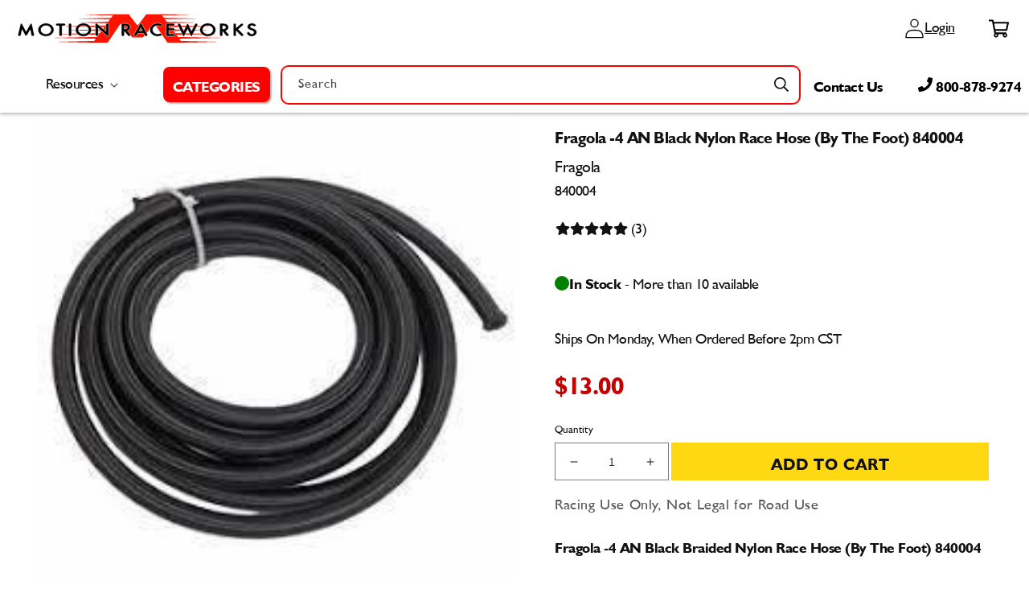

--- FILE ---
content_type: text/html; charset=utf-8
request_url: https://motionraceworks.com/en-ca/products/fragola-premium-black-nylon-race-4an-by-the-foot
body_size: 81217
content:















<!doctype html>
<html class="no-js" lang="en">
  <head>
    <meta charset="utf-8">
    <meta http-equiv="X-UA-Compatible" content="IE=edge">
    <meta name="viewport" content="width=device-width,initial-scale=1">
    <meta name="theme-color" content="">
      <link rel="preload" as="script" href="//searchserverapi.com/widgets/shopify/init.js?a=9u2w4Y5b4R&shop=motionraceworks.myshopify.com">
      <link href="https://cdn.shopify.com/extensions/53b4e337-108e-47a4-a3d1-b9760d7f9ee1/insureful-shipping-protection-23/assets/pti-style.css" rel="preload" as="style">
      <link rel="preload" as="image" href="https://motionraceworks.com/cdn/shop/files/BF-WebsiteBanner-ShopNow-2500x560.png?v=1731926289&width=800">
    <link rel="canonical" href="https://motionraceworks.com/en-ca/products/fragola-premium-black-nylon-race-4an-by-the-foot">
<link rel="preload" as="style" href="//motionraceworks.com/cdn/shop/t/118/assets/speedopz.css?v=115811366026271220391714558868">
<link rel="preload" as="script" href="//motionraceworks.com/cdn/shop/t/118/assets/speedopz.min.js?v=41533944666588095911714137411">
  <script>let afUrls=[],extArr=[],themeChecks=[],themeArr=[],theme2Arr=[],barArr=[],trkArr=[],trekLoad=[],DFl=[],dcoo=document.cookie,docWidth=document.documentElement.clientWidth;const obsTrek=new MutationObserver(a=>{a.forEach(({addedNodes:a})=>{a.forEach(a=>{"SCRIPT"==a.tagName&&a.classList.contains("analytics")&&(a.type="text/deferTrek") || a.tagName&&a.classList.contains("boomerang")&&(a.type="text/noBoom") || a.tagName&&a.id.indexOf("web-pixels-manager")>-1&&(a.type="text/deferTrek") })})}),targetTrek=document.head;obsTrek.observe(targetTrek,{childList:!0,subtree:!1});let SSl=(a)=>{p=document.createElement("link");p.rel="preload", p.as="style", p.href=a,document.head.appendChild(p); l=document.createElement("link");l.rel="stylesheet", l.href=a,document.body.appendChild(l); };
</script><script>window.performance && window.performance.mark && window.performance.mark('shopify.content_for_header.start');</script><meta name="google-site-verification" content="eIuylAtIFqGj2lNimq-8ij61_HeE50bAfaj-Vj_rFxM">
<meta id="shopify-digital-wallet" name="shopify-digital-wallet" content="/4368072822/digital_wallets/dialog">
<meta name="shopify-checkout-api-token" content="b31bdfd5b04bb7db9472a469d057cf54">
<link rel="alternate" hreflang="x-default" href="https://motionraceworks.com/products/fragola-premium-black-nylon-race-4an-by-the-foot">
<link rel="alternate" hreflang="en-CA" href="https://motionraceworks.com/en-ca/products/fragola-premium-black-nylon-race-4an-by-the-foot">
<link rel="alternate" hreflang="en-US" href="https://motionraceworks.com/products/fragola-premium-black-nylon-race-4an-by-the-foot">
<link rel="alternate" type="application/json+oembed" href="https://motionraceworks.com/en-ca/products/fragola-premium-black-nylon-race-4an-by-the-foot.oembed">
<script>extArr.push('async="async" src="/checkouts/internal/preloads.js?locale=en-CA"');</script><link rel="preconnect" href="https://shop.app" crossorigin="anonymous">
<script>extArr.push('async="async" src="https://shop.app/checkouts/internal/preloads.js?locale=en-CA&shop_id=4368072822" crossorigin="anonymous"');</script><script id="apple-pay-shop-capabilities" type="application/json">{"shopId":4368072822,"countryCode":"US","currencyCode":"CAD","merchantCapabilities":["supports3DS"],"merchantId":"gid:\/\/shopify\/Shop\/4368072822","merchantName":"Motion Raceworks","requiredBillingContactFields":["postalAddress","email","phone"],"requiredShippingContactFields":["postalAddress","email","phone"],"shippingType":"shipping","supportedNetworks":["visa","masterCard","amex","discover","elo","jcb"],"total":{"type":"pending","label":"Motion Raceworks","amount":"1.00"},"shopifyPaymentsEnabled":true,"supportsSubscriptions":true}</script>
<script id="shopify-features" type="application/json">{"accessToken":"b31bdfd5b04bb7db9472a469d057cf54","betas":["rich-media-storefront-analytics"],"domain":"motionraceworks.com","predictiveSearch":true,"shopId":4368072822,"locale":"en"}</script>
<script>var Shopify = Shopify || {};
Shopify.shop = "motionraceworks.myshopify.com";
Shopify.locale = "en";
Shopify.currency = {"active":"CAD","rate":"1.3903064"};
Shopify.country = "CA";
Shopify.theme = {"name":"SpeedOptimized SpeedOpz 5.3.4 (April'24)","id":135347765388,"schema_name":"Speedopz","schema_version":"5.3.4","theme_store_id":null,"role":"main"};
Shopify.theme.handle = "null";
Shopify.theme.style = {"id":null,"handle":null};
Shopify.cdnHost = "motionraceworks.com/cdn";
Shopify.routes = Shopify.routes || {};
Shopify.routes.root = "/en-ca/";</script>
<script type="module">!function(o){(o.Shopify=o.Shopify||{}).modules=!0}(window);</script>
<script>!function(o){function n(){var o=[];function n(){o.push(Array.prototype.slice.apply(arguments))}return n.q=o,n}var t=o.Shopify=o.Shopify||{};t.loadFeatures=n(),t.autoloadFeatures=n()}(window);</script>
<script>
  window.ShopifyPay = window.ShopifyPay || {};
  window.ShopifyPay.apiHost = "shop.app\/pay";
  window.ShopifyPay.redirectState = null;
</script>
<script id="shop-js-analytics" type="application/json">{"pageType":"product"}</script>
<script defer="defer" async type="module" src="//motionraceworks.com/cdn/shopifycloud/shop-js/modules/v2/client.init-shop-cart-sync_BT-GjEfc.en.esm.js"></script>
<script defer="defer" async type="module" src="//motionraceworks.com/cdn/shopifycloud/shop-js/modules/v2/chunk.common_D58fp_Oc.esm.js"></script>
<script defer="defer" async type="module" src="//motionraceworks.com/cdn/shopifycloud/shop-js/modules/v2/chunk.modal_xMitdFEc.esm.js"></script>
<script type="module">
  await import("//motionraceworks.com/cdn/shopifycloud/shop-js/modules/v2/client.init-shop-cart-sync_BT-GjEfc.en.esm.js");
await import("//motionraceworks.com/cdn/shopifycloud/shop-js/modules/v2/chunk.common_D58fp_Oc.esm.js");
await import("//motionraceworks.com/cdn/shopifycloud/shop-js/modules/v2/chunk.modal_xMitdFEc.esm.js");

  window.Shopify.SignInWithShop?.initShopCartSync?.({"fedCMEnabled":true,"windoidEnabled":true});

</script>
<script>
  window.Shopify = window.Shopify || {};
  if (!window.Shopify.featureAssets) window.Shopify.featureAssets = {};
  window.Shopify.featureAssets['shop-js'] = {"shop-cart-sync":["modules/v2/client.shop-cart-sync_DZOKe7Ll.en.esm.js","modules/v2/chunk.common_D58fp_Oc.esm.js","modules/v2/chunk.modal_xMitdFEc.esm.js"],"init-fed-cm":["modules/v2/client.init-fed-cm_B6oLuCjv.en.esm.js","modules/v2/chunk.common_D58fp_Oc.esm.js","modules/v2/chunk.modal_xMitdFEc.esm.js"],"shop-cash-offers":["modules/v2/client.shop-cash-offers_D2sdYoxE.en.esm.js","modules/v2/chunk.common_D58fp_Oc.esm.js","modules/v2/chunk.modal_xMitdFEc.esm.js"],"shop-login-button":["modules/v2/client.shop-login-button_QeVjl5Y3.en.esm.js","modules/v2/chunk.common_D58fp_Oc.esm.js","modules/v2/chunk.modal_xMitdFEc.esm.js"],"pay-button":["modules/v2/client.pay-button_DXTOsIq6.en.esm.js","modules/v2/chunk.common_D58fp_Oc.esm.js","modules/v2/chunk.modal_xMitdFEc.esm.js"],"shop-button":["modules/v2/client.shop-button_DQZHx9pm.en.esm.js","modules/v2/chunk.common_D58fp_Oc.esm.js","modules/v2/chunk.modal_xMitdFEc.esm.js"],"avatar":["modules/v2/client.avatar_BTnouDA3.en.esm.js"],"init-windoid":["modules/v2/client.init-windoid_CR1B-cfM.en.esm.js","modules/v2/chunk.common_D58fp_Oc.esm.js","modules/v2/chunk.modal_xMitdFEc.esm.js"],"init-shop-for-new-customer-accounts":["modules/v2/client.init-shop-for-new-customer-accounts_C_vY_xzh.en.esm.js","modules/v2/client.shop-login-button_QeVjl5Y3.en.esm.js","modules/v2/chunk.common_D58fp_Oc.esm.js","modules/v2/chunk.modal_xMitdFEc.esm.js"],"init-shop-email-lookup-coordinator":["modules/v2/client.init-shop-email-lookup-coordinator_BI7n9ZSv.en.esm.js","modules/v2/chunk.common_D58fp_Oc.esm.js","modules/v2/chunk.modal_xMitdFEc.esm.js"],"init-shop-cart-sync":["modules/v2/client.init-shop-cart-sync_BT-GjEfc.en.esm.js","modules/v2/chunk.common_D58fp_Oc.esm.js","modules/v2/chunk.modal_xMitdFEc.esm.js"],"shop-toast-manager":["modules/v2/client.shop-toast-manager_DiYdP3xc.en.esm.js","modules/v2/chunk.common_D58fp_Oc.esm.js","modules/v2/chunk.modal_xMitdFEc.esm.js"],"init-customer-accounts":["modules/v2/client.init-customer-accounts_D9ZNqS-Q.en.esm.js","modules/v2/client.shop-login-button_QeVjl5Y3.en.esm.js","modules/v2/chunk.common_D58fp_Oc.esm.js","modules/v2/chunk.modal_xMitdFEc.esm.js"],"init-customer-accounts-sign-up":["modules/v2/client.init-customer-accounts-sign-up_iGw4briv.en.esm.js","modules/v2/client.shop-login-button_QeVjl5Y3.en.esm.js","modules/v2/chunk.common_D58fp_Oc.esm.js","modules/v2/chunk.modal_xMitdFEc.esm.js"],"shop-follow-button":["modules/v2/client.shop-follow-button_CqMgW2wH.en.esm.js","modules/v2/chunk.common_D58fp_Oc.esm.js","modules/v2/chunk.modal_xMitdFEc.esm.js"],"checkout-modal":["modules/v2/client.checkout-modal_xHeaAweL.en.esm.js","modules/v2/chunk.common_D58fp_Oc.esm.js","modules/v2/chunk.modal_xMitdFEc.esm.js"],"shop-login":["modules/v2/client.shop-login_D91U-Q7h.en.esm.js","modules/v2/chunk.common_D58fp_Oc.esm.js","modules/v2/chunk.modal_xMitdFEc.esm.js"],"lead-capture":["modules/v2/client.lead-capture_BJmE1dJe.en.esm.js","modules/v2/chunk.common_D58fp_Oc.esm.js","modules/v2/chunk.modal_xMitdFEc.esm.js"],"payment-terms":["modules/v2/client.payment-terms_Ci9AEqFq.en.esm.js","modules/v2/chunk.common_D58fp_Oc.esm.js","modules/v2/chunk.modal_xMitdFEc.esm.js"]};
</script>
<script>afUrls.push("https:\/\/id-shop.govx.com\/app\/motionraceworks.myshopify.com\/govx.js?shop=motionraceworks.myshopify.com");</script><script>afUrls.push("https:\/\/hello.zonos.com\/shop-duty-tax\/hello.js?1688652561172\u0026shop=motionraceworks.myshopify.com");</script><script>afUrls.push("https:\/\/shy.elfsight.com\/p\/platform.js?shop=motionraceworks.myshopify.com");</script><script>afUrls.push("https:\/\/intg.snapchat.com\/shopify\/shopify-scevent-init.js?id=b32e8ce1-ce7b-45ed-b450-d9228a682b45\u0026shop=motionraceworks.myshopify.com");</script><script>afUrls.push("https:\/\/cdn.shopify.com\/s\/files\/1\/0043\/6807\/2822\/t\/108\/assets\/affirmShopify.js?v=1697569038\u0026shop=motionraceworks.myshopify.com");</script><script>afUrls.push("https:\/\/na.shgcdn3.com\/pixel-collector.js?shop=motionraceworks.myshopify.com");</script><script>afUrls.push("https:\/\/omnisnippet1.com\/platforms\/shopify.js?source=scriptTag\u0026v=2025-05-15T12\u0026shop=motionraceworks.myshopify.com");</script><script>afUrls.push("https:\/\/searchanise-ef84.kxcdn.com\/widgets\/shopify\/init.js?a=9u2w4Y5b4R\u0026shop=motionraceworks.myshopify.com");</script><script id="__st">var __st={"a":4368072822,"offset":-21600,"reqid":"38648b17-a3bd-4f03-9d7e-a9dd1d23c99a-1769372495","pageurl":"motionraceworks.com\/en-ca\/products\/fragola-premium-black-nylon-race-4an-by-the-foot","u":"2043f6af3634","p":"product","rtyp":"product","rid":1882999259254};</script>
<script>window.ShopifyPaypalV4VisibilityTracking = true;</script>
<script id="captcha-bootstrap">!function(){'use strict';const t='contact',e='account',n='new_comment',o=[[t,t],['blogs',n],['comments',n],[t,'customer']],c=[[e,'customer_login'],[e,'guest_login'],[e,'recover_customer_password'],[e,'create_customer']],r=t=>t.map((([t,e])=>`form[action*='/${t}']:not([data-nocaptcha='true']) input[name='form_type'][value='${e}']`)).join(','),a=t=>()=>t?[...document.querySelectorAll(t)].map((t=>t.form)):[];function s(){const t=[...o],e=r(t);return a(e)}const i='password',u='form_key',d=['recaptcha-v3-token','g-recaptcha-response','h-captcha-response',i],f=()=>{try{return window.sessionStorage}catch{return}},m='__shopify_v',_=t=>t.elements[u];function p(t,e,n=!1){try{const o=window.sessionStorage,c=JSON.parse(o.getItem(e)),{data:r}=function(t){const{data:e,action:n}=t;return t[m]||n?{data:e,action:n}:{data:t,action:n}}(c);for(const[e,n]of Object.entries(r))t.elements[e]&&(t.elements[e].value=n);n&&o.removeItem(e)}catch(o){console.error('form repopulation failed',{error:o})}}const l='form_type',E='cptcha';function T(t){t.dataset[E]=!0}const w=window,h=w.document,L='Shopify',v='ce_forms',y='captcha';let A=!1;((t,e)=>{const n=(g='f06e6c50-85a8-45c8-87d0-21a2b65856fe',I='https://cdn.shopify.com/shopifycloud/storefront-forms-hcaptcha/ce_storefront_forms_captcha_hcaptcha.v1.5.2.iife.js',D={infoText:'Protected by hCaptcha',privacyText:'Privacy',termsText:'Terms'},(t,e,n)=>{const o=w[L][v],c=o.bindForm;if(c)return c(t,g,e,D).then(n);var r;o.q.push([[t,g,e,D],n]),r=I,A||(h.body.append(Object.assign(h.createElement('script'),{id:'captcha-provider',async:!0,src:r})),A=!0)});var g,I,D;w[L]=w[L]||{},w[L][v]=w[L][v]||{},w[L][v].q=[],w[L][y]=w[L][y]||{},w[L][y].protect=function(t,e){n(t,void 0,e),T(t)},Object.freeze(w[L][y]),function(t,e,n,w,h,L){const[v,y,A,g]=function(t,e,n){const i=e?o:[],u=t?c:[],d=[...i,...u],f=r(d),m=r(i),_=r(d.filter((([t,e])=>n.includes(e))));return[a(f),a(m),a(_),s()]}(w,h,L),I=t=>{const e=t.target;return e instanceof HTMLFormElement?e:e&&e.form},D=t=>v().includes(t);t.addEventListener('submit',(t=>{const e=I(t);if(!e)return;const n=D(e)&&!e.dataset.hcaptchaBound&&!e.dataset.recaptchaBound,o=_(e),c=g().includes(e)&&(!o||!o.value);(n||c)&&t.preventDefault(),c&&!n&&(function(t){try{if(!f())return;!function(t){const e=f();if(!e)return;const n=_(t);if(!n)return;const o=n.value;o&&e.removeItem(o)}(t);const e=Array.from(Array(32),(()=>Math.random().toString(36)[2])).join('');!function(t,e){_(t)||t.append(Object.assign(document.createElement('input'),{type:'hidden',name:u})),t.elements[u].value=e}(t,e),function(t,e){const n=f();if(!n)return;const o=[...t.querySelectorAll(`input[type='${i}']`)].map((({name:t})=>t)),c=[...d,...o],r={};for(const[a,s]of new FormData(t).entries())c.includes(a)||(r[a]=s);n.setItem(e,JSON.stringify({[m]:1,action:t.action,data:r}))}(t,e)}catch(e){console.error('failed to persist form',e)}}(e),e.submit())}));const S=(t,e)=>{t&&!t.dataset[E]&&(n(t,e.some((e=>e===t))),T(t))};for(const o of['focusin','change'])t.addEventListener(o,(t=>{const e=I(t);D(e)&&S(e,y())}));const B=e.get('form_key'),M=e.get(l),P=B&&M;t.addEventListener('DOMContentLoaded',(()=>{const t=y();if(P)for(const e of t)e.elements[l].value===M&&p(e,B);[...new Set([...A(),...v().filter((t=>'true'===t.dataset.shopifyCaptcha))])].forEach((e=>S(e,t)))}))}(h,new URLSearchParams(w.location.search),n,t,e,['guest_login'])})(!1,!0)}();</script>
<script integrity="sha256-4kQ18oKyAcykRKYeNunJcIwy7WH5gtpwJnB7kiuLZ1E=" data-source-attribution="shopify.loadfeatures" defer="defer" src="//motionraceworks.com/cdn/shopifycloud/storefront/assets/storefront/load_feature-a0a9edcb.js" crossorigin="anonymous"></script>
<script crossorigin="anonymous" defer="defer" src="//motionraceworks.com/cdn/shopifycloud/storefront/assets/shopify_pay/storefront-65b4c6d7.js?v=20250812"></script>
<script data-source-attribution="shopify.dynamic_checkout.dynamic.init">var Shopify=Shopify||{};Shopify.PaymentButton=Shopify.PaymentButton||{isStorefrontPortableWallets:!0,init:function(){window.Shopify.PaymentButton.init=function(){};var t=document.createElement("script");t.src="https://motionraceworks.com/cdn/shopifycloud/portable-wallets/latest/portable-wallets.en.js",t.type="module",document.head.appendChild(t)}};
</script>
<script data-source-attribution="shopify.dynamic_checkout.buyer_consent">
  function portableWalletsHideBuyerConsent(e){var t=document.getElementById("shopify-buyer-consent"),n=document.getElementById("shopify-subscription-policy-button");t&&n&&(t.classList.add("hidden"),t.setAttribute("aria-hidden","true"),n.removeEventListener("click",e))}function portableWalletsShowBuyerConsent(e){var t=document.getElementById("shopify-buyer-consent"),n=document.getElementById("shopify-subscription-policy-button");t&&n&&(t.classList.remove("hidden"),t.removeAttribute("aria-hidden"),n.addEventListener("click",e))}window.Shopify?.PaymentButton&&(window.Shopify.PaymentButton.hideBuyerConsent=portableWalletsHideBuyerConsent,window.Shopify.PaymentButton.showBuyerConsent=portableWalletsShowBuyerConsent);
</script>
<script data-source-attribution="shopify.dynamic_checkout.cart.bootstrap">document.addEventListener("DOMContentLoaded",(function(){function t(){return document.querySelector("shopify-accelerated-checkout-cart, shopify-accelerated-checkout")}if(t())Shopify.PaymentButton.init();else{new MutationObserver((function(e,n){t()&&(Shopify.PaymentButton.init(),n.disconnect())})).observe(document.body,{childList:!0,subtree:!0})}}));
</script>
<link id="shopify-accelerated-checkout-styles" rel="stylesheet" media="screen" href="https://motionraceworks.com/cdn/shopifycloud/portable-wallets/latest/accelerated-checkout-backwards-compat.css" crossorigin="anonymous">
<style id="shopify-accelerated-checkout-cart">
        #shopify-buyer-consent {
  margin-top: 1em;
  display: inline-block;
  width: 100%;
}

#shopify-buyer-consent.hidden {
  display: none;
}

#shopify-subscription-policy-button {
  background: none;
  border: none;
  padding: 0;
  text-decoration: underline;
  font-size: inherit;
  cursor: pointer;
}

#shopify-subscription-policy-button::before {
  box-shadow: none;
}

      </style>

<script>window.performance && window.performance.mark && window.performance.mark('shopify.content_for_header.end');</script><script id="shop-promise-product" type="application/json">
  {
    "productId": "1882999259254",
    "variantId": "17814989078646"
  }
</script>
<script id="shop-promise-features" type="application/json">
  {
    "supportedPromiseBrands": ["shop_promise"],
    "f_b9ba94d16a7d18ccd91d68be01e37df6": false,
    "f_85e460659f2e1fdd04f763b1587427a4": false
  }
</script>
<script fetchpriority="high" defer="defer" src="https://motionraceworks.com/cdn/shopifycloud/shop-promise-pdp/prod/shop_promise_pdp.js?v=1" data-source-attribution="shopify.shop-promise-pdp" crossorigin="anonymous"></script>
<link rel="icon" type="image/png" href="//motionraceworks.com/cdn/shop/files/M-icon.png?crop=center&height=32&v=1655803807&width=32">
  <script>spdTrackers = {         } </script>
  <script>let gtmLoad=()=>{(function(w,d,s,l,i){w[l]=w[l]||[];w[l].push({'gtm.start':new Date().getTime(),event:'gtm.js'});var f=d.getElementsByTagName(s)[0],j=d.createElement(s),dl=l!='dataLayer'?'&l='+l:'';j.async=true;j.src='https://www.googletagmanager.com/gtm.js?id='+i+dl;f.parentNode.insertBefore(j,f);})(window,document,'script','dataLayer','GTM-N4LHM2H')}; trkArr.push(gtmLoad);</script>


      <title>
        Fragola -4 AN Black Nylon Race Hose (By The Foot) 840004
 &ndash; Motion Raceworks</title>
  
      
        <meta name="description" content="Fragola -4 AN Black Braided Nylon Race Hose (By The Foot) 840004 Fragola hose is one of the only standard Rubber lined hose on the market that is E85, Ethanol, Methanol, gasoline, and race gas compatible.  Fragola hose also can be used for Fuel, Water, Oil, Transmission Fluid, Air, and More. Made in the USA! Watch this">
      
<meta property="og:site_name" content="Motion Raceworks"><meta property="og:url" content="https://motionraceworks.com/en-ca/products/fragola-premium-black-nylon-race-4an-by-the-foot"><meta property="og:title" content="Fragola -4 AN Black Nylon Race Hose (By The Foot) 840004"><meta property="og:type" content="product"><meta property="og:description" content="Fragola -4 AN Black Braided Nylon Race Hose (By The Foot) 840004 Fragola hose is one of the only standard Rubber lined hose on the market that is E85, Ethanol, Methanol, gasoline, and race gas compatible.  Fragola hose also can be used for Fuel, Water, Oil, Transmission Fluid, Air, and More. Made in the USA! Watch this"><meta property="og:image" content="http://motionraceworks.com/cdn/shop/products/fragola-premium-black-nylon-race-hose-fragola-premium-black-nylon-race-4an-by-the-foot-1.jpeg?v=1613235548"><meta property="og:image:secure_url" content="https://motionraceworks.com/cdn/shop/products/fragola-premium-black-nylon-race-hose-fragola-premium-black-nylon-race-4an-by-the-foot-1.jpeg?v=1613235548"><meta property="og:image:width" content="224"><meta property="og:image:height" content="224"><meta property="og:price:amount" content="13.00"><meta property="og:price:currency" content="CAD"><meta name="twitter:card" content="summary_large_image"><meta name="twitter:title" content="Fragola -4 AN Black Nylon Race Hose (By The Foot) 840004"><meta name="twitter:description" content="Fragola -4 AN Black Braided Nylon Race Hose (By The Foot) 840004 Fragola hose is one of the only standard Rubber lined hose on the market that is E85, Ethanol, Methanol, gasoline, and race gas compatible.  Fragola hose also can be used for Fuel, Water, Oil, Transmission Fluid, Air, and More. Made in the USA! Watch this"><link rel="preload" as="font" type="font/woff2" crossorigin href="//motionraceworks.com/cdn/shop/t/118/assets/humanist521-bold-italic.woff2?v=165004984480067274501714137394">
<link rel="preload" as="font" type="font/woff2" crossorigin href="//motionraceworks.com/cdn/shop/t/118/assets/humanist521-bold.woff2?v=49125403785698505521714137394">
<link rel="preload" as="font" type="font/woff2" crossorigin href="//motionraceworks.com/cdn/shop/t/118/assets/humanist521.woff2?v=11799057531391258441714137396">

<style data-shopify>

@font-face {font-family: "humanist521"; font-style: italic; font-weight:700;font-display: swap; src: url("//motionraceworks.com/cdn/shop/t/118/assets/humanist521-bold-italic.woff2?v=165004984480067274501714137394") format("woff2"), url("//motionraceworks.com/cdn/shop/t/118/assets/humanist521-bold-italic.woff?v=155815204959764442011714137393") format("woff");}
@font-face {font-family: "humanist521"; font-style: normal; font-weight:700;font-display: swap; src: url("//motionraceworks.com/cdn/shop/t/118/assets/humanist521-bold.woff2?v=49125403785698505521714137394") format("woff2"), url("//motionraceworks.com/cdn/shop/t/118/assets/humanist521-bold.woff?v=172138170501284093571714137394") format("woff");}
@font-face {font-family: "humanist521"; font-style: normal; font-weight:400;font-display: swap; src: url("//motionraceworks.com/cdn/shop/t/118/assets/humanist521.woff2?v=11799057531391258441714137396") format("woff2"), url("//motionraceworks.com/cdn/shop/t/118/assets/humanist521.woff?v=98467617113470437321714137396") format("woff");}

</style><style data-shopify>


  :root, body { --font-body-family: humanist521, -apple-system, 'Segoe UI', Roboto, 'Helvetica Neue', 'Noto Sans', 'Liberation Sans', Arial, sans-serif, 'Apple Color Emoji', 'Segoe UI Emoji', 'Segoe UI Symbol', 'Noto Color Emoji';--font-body-style: normal;--font-body-weight: 400;--font-body-weight-bold: 700;--font-heading-family: humanist521, -apple-system, 'Segoe UI', Roboto, 'Helvetica Neue', 'Noto Sans', 'Liberation Sans', Arial, sans-serif, 'Apple Color Emoji', 'Segoe UI Emoji', 'Segoe UI Symbol', 'Noto Color Emoji';--font-heading-style: normal;--font-heading-weight: 400;--font-body-scale: 1.0;--font-heading-scale: 1.0;--color-base-heading: #121212;--color-base-text: 18, 18, 18;--color-shadow: 18, 18, 18;--color-base-background-1: 255, 255, 255;--color-base-background-2: 250, 250, 250;--color-base-background-3: 255, 216, 20;--color-base-solid-button-labels: 255, 255, 255;--color-base-outline-button-labels: 18, 18, 18;--color-base-accent-1: 226, 33, 32;--color-base-accent-2: 34, 137, 7;--color-base-accent-3: 255, 216, 20;--payment-terms-background-color: #ffffff;--gradient-base-background-1: #ffffff;--gradient-base-background-2: #fafafa;--gradient-base-background-3: #ffd814;--gradient-base-accent-1: #e22120;--gradient-base-accent-2: #228907;--gradient-base-accent-3: #ffd814;--media-padding: px;--media-border-opacity: 0.05;--media-border-width: 1px;--media-radius: 0px;--media-shadow-opacity: 0.0;--media-shadow-horizontal-offset: 0px;--media-shadow-vertical-offset: 4px;--media-shadow-blur-radius: 5px;--page-width: 130rem;--page-width-margin: 0rem;--card-image-padding: 0.0rem;--card-corner-radius: 0.0rem;--card-text-alignment: left;--card-border-width: 0.0rem;--card-border-opacity: 0.1;--card-shadow-opacity: 0.0;--card-shadow-horizontal-offset: 0.0rem;--card-shadow-vertical-offset: 0.4rem;--card-shadow-blur-radius: 0.5rem;--badge-corner-radius: 4.0rem;--popup-border-width: 1px;--popup-border-opacity: 0.1;--popup-corner-radius: 0px;--popup-shadow-opacity: 0.0;--popup-shadow-horizontal-offset: 0px;--popup-shadow-vertical-offset: 4px;--popup-shadow-blur-radius: 5px;--drawer-border-width: 1px;--drawer-border-opacity: 0.1;--drawer-shadow-opacity: 0.0;--drawer-shadow-horizontal-offset: 0px;--drawer-shadow-vertical-offset: 4px;--drawer-shadow-blur-radius: 5px;--spacing-sections: 0px;@media(max-width:749px){--spacing-sections: 0px;}--grid-desktop-vertical-spacing: 12px;--grid-desktop-horizontal-spacing: 8px;--grid-mobile-vertical-spacing: 6px;--grid-mobile-horizontal-spacing: 4px;--text-boxes-border-opacity: 0.1;--text-boxes-border-width: 0px;--text-boxes-radius: 0px;--text-boxes-shadow-opacity: 0.0;--text-boxes-shadow-horizontal-offset: 0px;--text-boxes-shadow-vertical-offset: 4px;--text-boxes-shadow-blur-radius: 5px;--buttons-radius: 0px;--buttons-radius-outset: 0px;--buttons-border-width: 1px;--buttons-border-opacity: 1.0;--buttons-shadow-opacity: 0.0;--buttons-shadow-horizontal-offset: 0px;--buttons-shadow-vertical-offset: 4px;--buttons-shadow-blur-radius: 5px;--buttons-border-offset: 0px;--inputs-radius: 0px;--inputs-border-width: 1px;--inputs-border-opacity: 0.55;--inputs-shadow-opacity: 0.0;--inputs-shadow-horizontal-offset: 0px;--inputs-margin-offset: 0px;--inputs-shadow-vertical-offset: 4px;--inputs-shadow-blur-radius: 5px;--inputs-radius-outset: 0px;--variant-pills-radius: 40px;--variant-pills-border-width: 1px;--variant-pills-border-opacity: 0.55;--variant-pills-shadow-opacity: 0.0;--variant-pills-shadow-horizontal-offset: 0px;--variant-pills-shadow-vertical-offset: 4px;--variant-pills-shadow-blur-radius: 5px;--align-items:stretch;--block-display: revert; --block-gap: 10px; --block-height: revert; --block-overlay-color: revert; --block-overlay-opacity: revert; --block-pos-left: revert; --block-pos-top: revert; --block-position: relative; --block-translate: revert; --block-width: 100%; --block-z-index: revert;--button-border: revert; --button-color: revert; --button-hover-color: revert; --button-padding: revert; --button-radius: revert; --button-shadow: revert; --button-text-color: revert; --color-foreground-h1:revert; --color-foreground-h2:revert; --color-foreground-h3:revert; --color-foreground-h4:revert; --color-foreground-h5:revert; --color-foreground-h6:revert; --color-foreground-p:revert; --font-size-h1:50px; --font-size-h2:30px; --font-size-h3:20px; --font-size-h4:1.6rem; --font-size-h5:1.3rem; --font-size-h6:18px; --font-size-p:18px; --font-weight-h1:400; --font-weight-h2:400; --font-weight-h3:400; --font-weight-h4:400; --font-weight-h5:400; --font-weight-h6:400; --font-weight-p:400; --grid-column-gap: unset; --grid-row-gap: unset; --grid-temp-areas: auto; --grid-temp-columns: auto; --grid-temp-rows: auto; --icon-bg-color: revert; --icon-color:revert; --icon-flex-flow: revert; --icon-gap: revert; --icon-height:1em; --icon-isize: 1em; --icon-osize: revert; --icon-radius: revert; --icon-rotate:0deg; --icon-width: 1em; --justify-content:flex-start; --letter-spacing:revert; --line-height:revert; --section-display:flex; --section-height: unset; --section-place-self: unset; --section-position:relative; --text-align: left;--transform-x: 0; --transform-y: -50%;--image-opacity:0; --image-overlay:#000; --image-height:100%; --image-width:100%; --object-fit:cover; --object-position:center;}*,*::before,*::after {box-sizing: inherit;}html {box-sizing: border-box;font-size: calc(var(--font-body-scale) * 62.5%);height: 100%;}body {display: grid;grid-template-rows: auto auto 1fr auto;grid-template-columns: 100%;min-height: 100%;margin: 0;font-size: 1.5rem;letter-spacing: 0.06rem;line-height: calc(1 + 0.8 / var(--font-body-scale));font-family: var(--font-body-family);font-style: var(--font-body-style); font-weight: var(--font-body-weight);}body {    -webkit-font-smoothing: antialiased;    -webkit-text-size-adjust: 100%;    letter-spacing: -0.05rem;font-weight:400;}.thin, .thin p, .thin a {--font-heading-weight:200;--font-body-weight:200; font-weight:200;--font-weight-h1:200; --font-weight-h2:200; --font-weight-h3:200; --font-weight-h4:200; --font-weight-h5:200; --font-weight-h6:200; --font-weight-p:200;}.lighter, .lighter p, .lighter a {--font-heading-weight:300;--font-body-weight:300; font-weight:300;--font-weight-h1:300; --font-weight-h2:300; --font-weight-h3:300; --font-weight-h4:300; --font-weight-h5:300; --font-weight-h6:300; --font-weight-p:300;}.normal, .normal p, .normal a {--font-heading-weight:400;--font-body-weight:400; font-weight:400;--font-weight-h1:400; --font-weight-h2:400; --font-weight-h3:400; --font-weight-h4:400; --font-weight-h5:400; --font-weight-h6:400; --font-weight-p:400;}.medium, .medium p, .medium a {--font-heading-weight:500;--font-body-weight:500;font-weight:500;--font-weight-h1:500; --font-weight-h2:500; --font-weight-h3:500; --font-weight-h4:500; --font-weight-h5:500; --font-weight-h6:500; --font-weight-p:500;}.bold, .bold p, .bold a, strong, b {--font-heading-weight:700;--font-body-weight:700; font-weight:700;--font-weight-h1:700; --font-weight-h2:700; --font-weight-h3:700; --font-weight-h4:700; --font-weight-h5:700; --font-weight-h6:700; --font-weight-p:700;}., . p, . a {font-family: 'humanist521';--font-heading-family: 'humanist521'; --font-body-family: 'humanist521';}@media (max-width:749px){ body {font-size: 1.6rem;} :root, body {--font-size-h1:28px; --font-size-h2:21px; --font-size-h3:18px; --font-size-h4:1.6rem; --font-size-h5:1.2rem; --font-size-h6:16px; --font-size-p:16px;} }
</style>
      <link href="//motionraceworks.com/cdn/shop/t/118/assets/speedopz.css?v=115811366026271220391714558868" rel="stylesheet" type="text/css" media="all" />
      		
 
<style data-shopify>
		
		
/*! shopify section */
		.spd__flexiSectionStyle {display:none}
		.block-style-grid {display: grid;}
		.spd__grid__item {width:var(--grid-item-width);max-width: var(--grid-item-max-width);}
		.footer__blocks-wrapper.adv-grid-setting {display: grid; grid-template-areas: var(--grid-temp-areas); grid-template-columns: var(--grid-temp-columns); grid-template-rows: var(--grid-temp-rows); column-gap: var(--grid-column-gap); row-gap: var(--grid-row-gap);}
		
/*! Sections */
		a.section_link {text-decoration: none;width:100%;}
		a.spd__link, a.spd__block_link {text-decoration: none;}
		a.spd__flxiBlock.spd__link {display: flex;flex-direction: column;}

	.spd__flxiSection {position:var(--section-position);} 
	
	
    @media (min-width:1380px){.width-page {--page-width-padding: calc((100% - 1300px) / 2); padding-left:var(--page-width-padding); padding-right:var(--page-width-padding);} }
		@media (max-width:1379px) and (min-width:750px) {.width-page {--page-width-padding: 40px;} }
    @media (max-width:749px) {.width-page {--page-width-padding: 20px;} }
		
		/*! Section Titleblock */
		.spd__titleBlock.spd__rich_text.heading {display: flex;gap: 1em;justify-content: center;}
		.spd__titleBlock.spd__rich_text.absolute {position: absolute;z-index: 1;}
		.spd__flxiSection, .spd__flxi_grid {display: var(--section-display); height:var(--section-height); flex-direction:var(--section-flex-direction); flex-wrap:var(--section-flex-wrap); justify-content: var(--justify-content); align-items: var(--align-items);gap:var(--block-gap);}
		.spd__flxiSection .spd__titleBlock.spd__rich_text.txt-blk-sec {width: 100%;display: flex;flex-direction:column;align-items: center;justify-content: center;}


		/*! Blocks */
		.spd__flxiSlider>.spd__flxiBlock, .spd__flxiSection>.spd__flxiBlock, .spd__flxi_grid>.spd__flxi_grid-item, .spd__flxiSection>.spd__flxi_grid-item {width: var(--block-width);height:var(--section-height);max-width:100%; position:var(--block-position);}
		.spd__flxi_grid .spd__flxi_dynamic {display: var(--block-display);}
		.spd__flxi_grid.spd__section--flex_grid, .spd__flxi_grid-item>.spd__flxiBlock {width: 100%;}
		
		.spd__flxiSlide {width:var(--slide-width)}
		.spd__flxiSlide>.spd__flxiBlock {width: var(--block-width);margin-left:auto; margin-right:auto;}
		
		.spd__flxiSider>.spd__flxiBlock {padding-left:var(--block-gap); padding-right:var(--block-gap);}
		
		/*! images */
		img.img-responsive {max-width: 100%;}
		
		.spd--img-wrapper img {object-fit:var(--object-fit); object-position:var(--object-position);width:100%;height:100%;}
		.spd__flxiSection .spd__flxiBlock.spd__image {width:var(--block-width);overflow:hidden;position:relative;}
		.spd__Block.spd__image {width: var(--block-width);}
		.spd__block_link .spd__image.spd__imgFit {width: 100%;}
		.spd__image.spd__imgFit .spd--img-wrapper {width: 100%;position: relative;}
		.spd__image.spd__imgFit .spd--img-wrapper img {position:absolute;top:0;left:0}
		
		.spd__image.portraitFit .spd--img-wrapper {padding-bottom: 150%;}
		.spd__image.squareFit .spd--img-wrapper{padding-bottom: 100%;}
		.spd__image.standardFit .spd--img-wrapper{padding-bottom: 75%;}
		.spd__image.wideFit .spd--img-wrapper{padding-bottom: 56.25%;} 
		.spd__image.imageFit .spd--img-wrapper{padding-bottom:var(--image-height);}
		.spd__image.customFit .spd--img-wrapper {width:var(--image-width); height:var(--image-height);}
		.spd__image.heightFix .spd--img-wrapper{height:var(--image-height);}
		 
		@media(max-width:749px){
		  .spd__image.spd__imgMFit {overflow: hidden;position: relative;width: 100%;height: 0;}
		  .spd__image.spd__imgMFit .spd--img-wrapper {height: 100%;width: 100%;position: absolute;}
		  .spd__image.portraitMFit {padding-bottom: 150%;}
		  .spd__image.squareMFit {padding-bottom: 100%;}
		  .spd__image.standardMFit {padding-bottom: 75%;}
		  .spd__image.wideMFit {padding-bottom: 56.25%;} 
		  .spd__image.imageMFit {padding-bottom:var(--image-height);}
		  .spd__image.customMFit {width:var(--image-width); height:var(--image-height);}
		  .spd__image.heightMFix {height:var(--image-height);}
		}
		
		/*! image overlay color */
		.img-spd__image.img-overlay {background-color: var(--image-overlay);}
		.img-spd__image.img-overlay img {opacity: var(--image-opacity);}
		.spd--img-wrapper.mouseTrack.zooming img{transform: scale(1.9);}
		
		@media(min-width:750px){.img-mob, .img-tab {display:none} .show__mobile,.show__tablet,.show__tablet_mobile {display:none!important}}
		@media(max-width:749px) and (min-width:421px){.img-desk, .img-mob {display:none} .img-tab{display:revert;}.show__desk,.show__mobile,.show__desk_mobile {display:none!important}}
		@media(max-width:420px){.img-desk, .img-tab {display:none} .img-mob{display:revert;}.show__desk,.show__tablet,.show__desk_tablet {display:none!important}}    
		
		
		

		/*! TextBlocks */
		.spd__text p{text-align:var(--text-align);}
		.spd__text.tx_icon svg{width:var(--icon-width); height:var(--icon-height); display:block; transform: rotate(var(--icon-rotate));}
		.spd__text.tx_icon p {display:flex;justify-content: var(--icon-align);margin-bottom:0;color:var(--icon-color);}
		.spd__bulletList .spd__text {position: relative; padding-left:var(--icon-padding);}
		.spd__bulletList .spd__text:before {background-color: currentColor;color:var(--icon-color);font-family: none; content: ''; width: var(--icon-width);height:var(--icon-height); position: absolute; top: 50%; left: 0;transform: translate(var(--transform-x), var(--transform-y)) rotate(var(--icon-rotate)); border-radius: var(--icon-width);z-index:1;}
		.spd__bulletList .spd__text.noIcon {padding-left: 0;}
		.spd__bulletList .spd__text.noIcon:before, .spd__flxiSection .spd__bulletList .spd__text.noIcon:after {background-color: revert;color:revert;font-family: revert; content: ''; width: revert;height:revert; position: revert; top: revert; left:revert;transform:revert;}
		.spd__text.spd__overlay, .spd__flxiBlock.spd__overlay {position: absolute;top: 50%;left: 50%;transform: translate(-50%, -50%);}
		
    
    /*! Buttons */
		div.spd__flxiSection .spd__flxiBlock.spd__button .button {padding: var(--button-padding);border-radius : var(--button-radius);border: var(--button-border);background-color: var(--button-color);box-shadow: var(--button-shadow);display:grid;}
		.spd__button .button p {color: var(--button-text-color);}
		div.spd__flxiSection .spd__flxiBlock.spd__button .button:hover {background-color: var(--button-hover-color);}
		div.spd__flxiSection .spd__flxiBlock.spd__button.none .button {grid-template-areas:"heading" "subhead"; grid-template-rows: 1fr; grid-template-columns: 1fr;justify-content:center}
		div.spd__flxiSection .spd__flxiBlock.spd__button.none .button p.btn_heading {grid-area: heading;margin:0;text-align:center}
		div.spd__flxiSection .spd__flxiBlock.spd__button.none .button p.btn_subhead {grid-area: subhead;margin:0;text-align:center}
		button.center {display: flex;margin: auto;}
		button.pill {border-radius: 100px;}
		button:hover {-webkit-transition: all .3s ease-in-out;-moz-transition: all .3s ease-in-out;-ms-transition: all .3s ease-in-out;-o-transition: all .3s ease-in-out;transition: all .3s ease-in-out;}
		button.hoverInvert:hover {--color-button: var(--color-foreground);--color-button-text: var(--color-background);--color-foreground-heading:var(--color-background);--color-foregroundt: var(--color-background);}
		button.hoverShadow:hover {box-shadow: 0 7px 20px 4px #d6854d4d;}/*! Product details */
		span.badge.price__badge-custom {background-color:var(--background-color); border-radius: var(--border-radius);margin: 0 0 0 1rem;padding:1rem 0.4rem;}
		.noSaleItem span.badge.price__badge-custom {display: none;}
		#afterpay-modal-overlay, #afterpay-modal-modal {display:none}
		span.afterpay-logo-wrapper {background-color: #b2fae4;padding: 4px 10px 6px;border-radius: 20px;margin-right: 0.5em;}
		.qty__atc product-form.product-form{max-width:calc(100% - 145px);width:calc(100% - 145px);min-width:200px;height: calc((var(--inputs-border-width) * 2) + 4.5rem);}
		.qty__atc .product-form__input.product-form__quantity{width:145px;max-width:145px;flex-direction:column;}
		.qty__atc{display:flex;align-items: flex-end;flex-wrap:wrap;row-gap:5px;}
		div#select-error{background-color:#f0e4bc;padding:5px;text-align:center;font-weight:700;color:#3d4246;}
		
		.price.color-background-accent-1.price---available.price--saleItem {display: flex;align-items: baseline;}
		span.badge.price__badge-custom.p {letter-spacing: normal;}
		
		.spd__flxiBlock.slideshow__slide.slider__slidespd__image_text {width: var(--block-width);margin: 0 auto;}
		img.spd__pdp-img {width: 100%;height: 100%;object-fit: contain;object-position: center;}
		.spd__flxiSlide.spd__thumbnail-list__item.thumbnail-list__item.slider__slide {width:var(--slide-width)!important;}
		.product--thumbnail_slider .spd__thumbWide.slider-mobile-gutter .slider-button {display: block;position:absolute;z-index: 2;width: 2em;height: 100%;background-color: rgba(255,255,255,0.5);color: #000;}
		.spd__thumbWide button.slider-button.slider-button--next {right: 0;}
		.product--thumbnail_slider .spd__thumbWide.slider-mobile-gutter .slider-button .icon {height: 1.2rem;}
		.price--saleItem .price-item--regular > sup{font-size: 15px; text-decoration: none;}
		
		.select .select__select{border-radius:3px;font-size:16px;color:var(--color-foreground-heading);}
		.select .select__select:focus{box-shadow:0px 0px 0px 2px #005fcc;}
		variant-selects .product-form__input .select, bundle-selects .product-form__input .select{max-width:100%;}
		div.select.option-reselect,div.select.option-reselect>select {border:2px solid #eb6f6e;}
		div.select.option-reselect:focus {box-shadow:  0px 0px 0px 2px #f87c56}
		div.select.option-reselect:before, div.select.option-reselect:after{content: "";box-shadow:inset var(--inputs-shadow-horizontal-offset) var(--inputs-shadow-vertical-offset) var(--inputs-shadow-blur-radius) 4px rgba(235,111,110,1);z-index: -1;}
		div.select.option-reselect .select__select:focus {box-shadow: 0px 0px 0px 2px #f87c56;}
		.product-form__input.option-reselect input[type=radio][value="unavailable"]+label {border: #f87c56 4px solid;background-color: #d0d0d0;}
		label.form__label.option_note {display:none}
		.product-form__input.option-reselect label.form__label.option_note {display:block}
		
		.product-form__input .optionWrapper {width: var(--slide-width);}
		
		.product-form__input .optionWrapper input[type=radio]+label {border: 0;border-radius: 10px;padding: 0.5rem;margin: 0;gap: 8px;}
		.product-form__input input[type=radio]+label.optionLabel {display: flex;flex-direction: column;}
		.slideshow .product-form__input {flex-wrap:nowrap;}
		.slider.slider--everywhere .slider__slide.optionWrapper{scroll-snap-align: start;}
		.verticalScroll fieldset.product-form__input {height: 250px;overflow-y: scroll;overflow-x: hidden;border: 1px solid rgba(120, 129, 136, 0.5);border-right: 0;border-left: 0;}
		.verticalScroll fieldset.product-form__input::-webkit-scrollbar-thumb {background-color: rgb(var(--color-base-accent-2));border-radius: 4px;}
		.verticalScroll fieldset.product-form__input::-webkit-scrollbar-track {background-color: rgba(232, 248, 255, 0.6);border-radius: 4px;position:absolute;}
		.verticalScroll fieldset.product-form__input::-webkit-scrollbar {width: 10px;}
		h2.product__title {margin-top: 0;}
		.productForm__float {position: fixed;z-index: 6;background-color: #f2f2f2;width: 100%;bottom: 0;left: 0;right: 0;padding: 30px;display: grid;grid-template-areas:"price addToCart""finance addToCart";grid-template-columns: 50% 50%;grid-template-rows: 30px 60px;justify-content: stretch;align-items: center;}
		.productForm__float quantity-input.quantity {background: #fff;}
		
		@media(max-width:749px){.qty__atc product-form.product-form{margin:0px;}}.product-popup-modal__opener.finance-paragraph button {font-size: 13px;text-decoration-thickness: unset;}
		


		
		span.spd-finance-logo svg {width: 60px;height: 20px;}



		ul.list.list-social {display:flex; flex-flow: var(--icon-flex-flow); justify-content: var(--justify-content); align-items: var(--align-items); gap: var(--icon-gap);}
		ul.list.list-social li {background-color: var(--icon-bg-color); border-radius: var(--icon-radius); width: var(--icon-osize); height: var(--icon-osize);}
		ul.list.list-social li a.list-social__link.link {width: 100%;height: 100%;display: flex;align-items: center;justify-content: center;}
		ul.list.list-social li svg.icon {width: var(--icon-isize); height: var(--icon-isize); color: var(--icon-color);}
		.header__icon .icon.fa-icon {fill: currentColor;}
		header-drawer .header__icon .icon.icon-hamburger {width:25px;height:25px}
		.product-form__input {align-items: baseline;display: flex;flex-wrap: wrap;}
		.product-form__input label p.marginzero {--font-size-p: 1.4rem;width: 100%;text-align: center;margin: 0.4em 0;}
		.product-form__input input[type=radio]+label.spd__imgLabel {border: 0;border-radius: 10px;padding: 10px 5px 0;}
		.product-form__input input[type=radio]:checked+label.spd__imgLabel {--color-foreground:var(--color-base-accent-2);}
		.product-form__input input[type=radio]:checked+label.spd__imgLabel p {--color-foreground:255,255,255;}
		label img.thumb {max-width: 100%;}
		.product-form__input input[type=radio]+label.spd__imgLabel
		
		
		
		.card-information__wrapper > * {color: rgb(var(--color-foreground-heading));}
		.header-shadow {box-shadow: 0px 2px 4px 0px rgb(0 0 0 / 28%);}
		#shopify-section-header {z-index: 20;}
		
		.cardLabel {text-align: center;background: #fbfbfb;color: black;font-weight: 600;text-transform: uppercase;margin-bottom: 0.3em;}
		
		
		
		
		
		
		.color-accent-1 *{--color-foreground-heading: var(--color-base-solid-button-labels)}
		.color-accent-2 *{--color-foreground-heading: var(--color-base-solid-button-labels)}
		.color-accent-3 *{--color-foreground-heading: var(--color-base-solid-button-labels)}
		
		.noSaleItem .spd__saleBadge {display: none!important;}
		
		/*! icons */
		
		.spd__text.cssIcon:before{content: '';width: 1em;height: 1em;background-color: currentColor;left: 0;top: 50%;transform: translateY(-50%);position: absolute;}
		.spd__text.cssIcon {position:relative}
		
		.spd__text.icon-star_5:before { color:#f8b42f;transform: translateY(70%); width: 5.5em; height: 1.1em; -webkit-mask-image: url("data:image/svg+xml,%3Csvg viewBox='0 0 100 100' xmlns='http://www.w3.org/2000/svg'%3E%3Cpath d='M100 38.1l-36.2-1.9L50 1.9 36.2 36.2 0 38.1l28.1 23.8-9.3 36.2 31.2-20 31.2 20-9.4-35.6z'%3E%3C/path%3E%3C/svg%3E");}
		.spd__text.icon-star_5{margin-bottom: 1.5em;}  
		
		.preOrder .spd__Global-presale_tag {display:grid;grid-template-areas:"svg text1" "svg text2";grid-template-columns:29px auto;grid-template-rows:22px auto;grid-gap:0px 20px;padding:12px;background-color:#ebf8fa;border-left:8px solid #99d6e9;}
		.preOrder .spd__Global-custom--svg{grid-area:svg;}
		.preOrder .spd__Global-custom--text.text-block-1{grid-area:text1;}
		.preOrder .spd__Global-custom--text.text-block-2{grid-area:text2;font-size:13px;}
		.available .spd__Global-presale_tag, .unavailable .spd__Global-presale_tag {display:none}
		
		
		/*! slideshow */
		slideshow-component.arrows .slideshow__controls {display:none}
		.arrows button.slider-button {position: absolute;top: 50%;transform: translateY(-50%);z-index: 2;}
		.arrows button.slider-button--prev {left: -30px;}
		.arrows button.slider-button--next {right: -30px;}
		.arrows button.slider-button .icon {height: 1.7rem;color: rgb(var(--color-base-accent-1));}
		@media(max-width:749px){
		.arrows button.slider-button {background-color: #00000010;border-radius: 20px;}
		.arrows button.slider-button--prev {left: 0px;}
		.arrows button.slider-button--next {right: 0px;}
		}
		
		slideshow-component.spd__flxiSlider {max-width:100%;width:100%;}
		.available .spd__Global-presale_tag{display:none;}
		
		.wideThumbs button.slider-button {position: absolute;left: 0;top: 0;height: 100%;z-index: 20;background: #ffffff80;width:30px;}
		.wideThumbs button.slider-button.slider-button--next {left:unset; right:0;}
		.wideThumbs .slider-button .icon {height: 1rem;}
		
		.zooming[data-zoom-active] img {transform:scale(1.55);}
		.zoom-active{overflow:hidden;} 
		.spd__breadcrumb a {text-decoration: none;color: currentColor;margin: 0;}
		.spd__breadcrumb p {margin: 0;opacity:0.8;}
		
		.spd--img-wrapper.center {margin: auto;}
		
		bundle-selects .accordion__title span.selected-option {font-weight: 600;margin-left: 15px;}
		
		.cursorPointer {cursor:pointer}
		
		@media(max-width:749px){
		.footer-block.spd-accordion .footer-block__details-content {max-height: 0;opacity: 0;transition: 0.3s all ease;visibility: hidden;margin:0;overflow: hidden;}
		.footer-block.spd-accordion.open .footer-block__details-content {max-height: 500px;opacity: 1;transition: 0.3s all ease;visibility: visible;padding-bottom: 30px;}
		}

		/*! Loox Review Stars */
		.spd__flxiBlock.spd__loox-rating {display: flex; margin-top: 0;}
		i.cs-icon {position:relative;font-family:none;width: 1em;color:var(--icon-color);} 
		i.cs-icon:before {content:'';} 
		i.cs-icon.icon-fastar:after { background-color:currentColor;font-family: none;content: '';width: 1em;height: 1em;position: absolute;top: 50%;left: 50%;transform: translate(-44%, -50%);-webkit-mask-image: url("data:image/svg+xml,%3Csvg xmlns='http://www.w3.org/2000/svg' viewBox='0 0 576 576' class='icon icon-fastar'%3E%3Cpath fill='currentColor' d='M259.3 17.8L194 150.2 47.9 171.5c-26.2 3.8-36.7 36.1-17.7 54.6l105.7 103-25 145.5c-4.5 26.3 23.2 46 46.4 33.7L288 439.6l130.7 68.7c23.2 12.2 50.9-7.4 46.4-33.7l-25-145.5 105.7-103c19-18.5 8.5-50.8-17.7-54.6L382 150.2 316.7 17.8c-11.7-23.6-45.6-23.9-57.4 0z' class=''%3E%3C/path%3E%3C/svg%3E");}
</style>



  
      		
<style data-shopify>
		
	.button--secondary.mrw-button {border: 1.5px solid #000;border-radius: 4px;color:#000;}
	.button--secondary.mrw-button:hover {background-color:#000; color:#fff;}
	.button--secondary.mrw-button p, .button--secondary.mrw-button a  {color: currentColor;}
	.noSaleItem .spd_discPrice {text-align:center;width: 100%;}
	.saleItem .price__element {display:flex; align-items:center;justify-content:center;gap:10px}
	.saleItem .spd_discPrice {color:red;font-weight:700;}
	.saleItem .spd_comparePrice {opacity:0.8;text-decoration:line-through;font-size:14px;}
	.prodCallout {position:absolute; top:10px; right:10px; color:#fff; background:red;padding:5px 10px;border-radius:4px;}
	.spd__flxi_grid-item .spd__flxiBlock.spd__loox-rating {justify-content: center;}
	.financeAvailable.available .affirm_price {display: block;}
	li.categories {padding: 5px 35px 5px 0; border-bottom: solid 2px red;margin: 0 10px 0 20px;font-weight: 700;text-transform: uppercase;}
	span.menuCloseLink {color: red; font-size: 16px; text-decoration: underline; font-weight: 700; float: right;cursor: pointer;}
	#product-grid-outer .spd__flxi_grid-item {background-color: #fff;padding-bottom:20px; border-radius:4px}
    div#menu-drawer {box-shadow: inset 10px 2px 4px #00000047, 2px 2px 4px #00000047;}
	.menu-drawer__menu li.show__desktop {margin: 0 1rem 0 2rem;padding-bottom:20px; font-weight: 700; text-transform: uppercase; border-bottom: solid 1px #000;}
	nav.menu-drawer__navigation {padding: 1.6rem 0;}
	.header:not(.header--middle-left) .header__inline-menu {margin-top: 0rem!important;}
	.menu-drawer__menu details summary.menu-drawer__menu-item, .menu-drawer__menu a.menu-drawer__menu-item  {font-weight: 400;text-transform: capitalize;padding: 5px 35px 5px 0;border-bottom: 1px solid #d0d0d0;margin: 0 10px 0 20px;}
	.header__icon--menu[aria-expanded=true]:before {content: "";top: unset;left: unset;height: unset;width: unset;display: block;position: unset;background: 0;}
	main#MainContent {margin: 0 0 0 auto; width:100%; transition: 0.2s width;}
	.no-js details[open]>.menu-drawer, .js details[open].menu-opening>.menu-drawer {transform: translateX(-100px)!important; padding-left:100px;}
    

	@media (min-width:750px){
		details#Details-menu-drawer-container {background: red;padding: 6px 12px;--icon-color: #fff;font-weight: 700;text-transform:uppercase;border-radius:8px;box-shadow: 2px 2px 2px rgb(0 0 0 / 30%);transition: all ease 0.05s;}
        details#Details-menu-drawer-container.menu-opening {background: #c60000;box-shadow: inset 2px 2px 2px rgb(0 0 0 / 30%);}
        details#Details-menu-drawer-container summary {text-decoration: none;}
		.overflow-hidden-tablet footer {width:calc(100% - 30rem);margin:0 0 0 auto;transition: 0.2s width;padding-left:2rem;}
		main#MainContent {margin: 0 0 0 auto; width:100%; transition: 0.2s width;}
		.overflow-hidden-tablet main#MainContent {width:calc(100% - 30rem);transition: 0.2s width;}
		.overflow-hidden-tablet main#MainContent .shopify-section .page_width {margin-left: 0rem;}
		
    }

	@media(max-width:749px){
        .header__menu-item.header__menu-item.list-menu__item {padding-left: 0;}
        li#link_home {display: none;}
        header .header__inline-menu.spd__menu-2 {--place-self:start;}
        summary.header__menu-item.list-menu__item.link.focus-inset {padding: 9px 30px 9px 0;}
        ul#HeaderMenu-MenuList-2 {width: 275px;padding: 10px 20px 30px;left: -9px;}
        }

	.header__icon--menu{position:initial}.js menu-drawer>details>summary:before,.js menu-drawer>details[open]:not(.menu-opening)>summary:before{content:"";position:absolute;cursor:default;width:100%;height:calc(100vh - 100%);height:calc(var(--viewport-height, 100vh) - (var(--header-bottom-position, 100%)));top:100%;left:0;background:rgba(var(--color-foreground),.5);opacity:0;visibility:hidden;z-index:2;transition:opacity 0s,visibility 0s}menu-drawer>details[open]>summary:before{visibility:visible;opacity:1;transition:opacity var(--duration-default) ease,visibility var(--duration-default) ease}.menu-drawer{position:absolute;transform:translate(-100%);visibility:hidden;z-index:3;left:0;top:100%;width:calc(100vw + 100px);padding:0;border-width:0 var(--drawer-border-width) 0 0;background-color:rgb(var(--color-background));overflow-x:hidden;border-style:solid;border-color:rgba(var(--color-foreground),var(--drawer-border-opacity));filter:drop-shadow(var(--drawer-shadow-horizontal-offset) var(--drawer-shadow-vertical-offset) var(--drawer-shadow-blur-radius) rgba(var(--color-shadow),var(--drawer-shadow-opacity)))}.js .menu-drawer{height:calc(100vh - 100%);height:calc(var(--viewport-height, 100vh) - (var(--header-bottom-position, 100%)))}.js details[open]>.menu-drawer,.js details[open]>.menu-drawer__submenu{transition:transform var(--duration-default) ease,visibility var(--duration-default) ease}.no-js details[open]>.menu-drawer,.js details[open].menu-opening>.menu-drawer,details[open].menu-opening>.menu-drawer__submenu{transform:translate(0);visibility:visible}.js .menu-drawer__navigation .submenu-open{visibility:hidden}@media screen and (min-width: 750px){.menu-drawer{width:40rem}.no-js .menu-drawer{height:auto}}.menu-drawer__inner-container{position:relative;height:100%}.menu-drawer__navigation-container{display:grid;grid-template-rows:1fr auto;align-content:space-between;overflow-y:auto;height:100%}.menu-drawer__navigation{padding:5.6rem 0}.menu-drawer__inner-submenu{height:100%;overflow-x:hidden;overflow-y:auto}.no-js .menu-drawer__navigation{padding:0}.no-js .menu-drawer__navigation>ul>li{border-bottom:.1rem solid rgba(var(--color-foreground),.04)}.no-js .menu-drawer__submenu ul>li{border-top:.1rem solid rgba(var(--color-foreground),.04)}.js .menu-drawer__menu li{margin-bottom:.2rem}.menu-drawer__menu-item{padding:1.1rem 3.2rem;text-decoration:none;font-size:1.8rem}.no-js .menu-drawer__menu-item{font-size:1.6rem}.no-js .menu-drawer__submenu .menu-drawer__menu-item{padding:1.2rem 5.2rem 1.2rem 6rem}.no-js .menu-drawer__submenu .menu-drawer__submenu .menu-drawer__menu-item{padding-left:9rem}.menu-drawer summary.menu-drawer__menu-item{padding-right:5.2rem}.no-js .menu-drawer__menu-item .icon-caret{right:3rem}.menu-drawer__menu-item--active,.menu-drawer__menu-item:focus,.menu-drawer__close-button:focus,.menu-drawer__menu-item:hover,.menu-drawer__close-button:hover{color:rgb(var(--color-foreground));background-color:rgba(var(--color-foreground),.04)}.menu-drawer__menu-item--active:hover{background-color:rgba(var(--color-foreground),.08)}.js .menu-drawer__menu-item .icon-caret,.no-js .menu-drawer .icon-arrow{display:none}.menu-drawer__menu-item>.icon-arrow{position:absolute;right:2.5rem;top:50%;transform:translateY(-50%)}.js .menu-drawer__submenu{position:absolute;top:0;width:100%;bottom:0;left:0;background-color:rgb(var(--color-background));border-left:.1rem solid rgba(var(--color-foreground),.2);z-index:1;transform:translate(100%);visibility:hidden}.js .menu-drawer__submenu .menu-drawer__submenu{overflow-y:auto}.menu-drawer__close-button{margin-top:1.5rem;padding:1.2rem 2.6rem;text-decoration:none;display:flex;align-items:center;font-size:1.4rem;width:100%;background-color:transparent;font-family:var(--font-body-family);font-style:var(--font-body-style);text-align:left}.no-js .menu-drawer__close-button{display:none}.menu-drawer__close-button .icon-arrow{transform:rotate(180deg);margin-right:1rem}.menu-drawer__utility-links{padding:2rem;background-color:rgba(var(--color-foreground),.03)}.menu-drawer__account{display:inline-flex;align-items:center;text-decoration:none;padding:1.2rem;margin-left:-1.2rem;font-size:1.4rem;color:rgb(var(--color-foreground))}.menu-drawer__account .icon-account{height:2rem;width:2rem;margin-right:1rem}.menu-drawer__account:hover .icon-account{transform:scale(1.07)}.menu-drawer .list-social{justify-content:flex-start;margin-left:-1.25rem;margin-top:2rem}.menu-drawer .list-social:empty{display:none}.menu-drawer .list-social__link{padding:1.3rem 1.25rem}


	custom-selects.variant-radio-select {flex-flow: row;align-items: baseline;gap: 1em;border: 1px solid #cccccc;padding: 10px;border-radius: 5px;background-color: #fbfbfb;max-width: max-content;}
	custom-selects p.custom-label {min-width: 60px;}
	custom-selects .product-form__inputs {display: flex;flex-wrap: wrap;gap: 10px;}
	custom-selects .product-form__input.product-form__input--dropdown {margin-bottom: 0;flex: 1 1 40%;}
	custom-selects .product-form__input.product-form__input--dropdown:nth-child(1) {min-width:100px;}
	custom-selects .product-form__input.product-form__input--dropdown:nth-child(2) {min-width:180px;}
custom-selects .product-form__input.product-form__input--dropdown label {margin:0;}
custom-selects .product-form__input .select {background-color: #fff;}

div.stocknote {display: flex;align-items: center;gap: 0.5em;}
div.stocknote .stocklight {width: 1em;height: 1em;border-radius: 1em;}
div.stocknote .stocklight.green {background: green;}
div.stocknote .stocklight.red {background: red;}
.product__info-container>div:is(.stocknote,.dispatchnote),.product__info-container>div:is(.stocknote,.dispatchnote)>p {margin:0;}
		</style>


      <style data-shopify>:root, body {--section-space:70px; --block-space:40px}.space-section {margin-bottom:var(--section-space);margin-top:var(--section-space);}.space-section-bottom {margin-bottom:var(--section-space);}.space-section-top {margin-top:var(--section-space);}.pad-space-section {padding-top:var(--section-space); padding-bottom:var(--section-space);}.pad-space-section-top {padding-top:var(--section-space);}.pad-space-section-bottom {padding-bottom:var(--section-space);}.space-block {margin-bottom:var(--block-space);margin-top:var(--block-space);}.space-block-bottom {margin-bottom:var(--block-space);}.space-block-top {margin-top:var(--block-space);}.pad-space-block {padding-top:var(--block-space); padding-bottom:var(--block-space);}.pad-space-block-top {padding-top:var(--block-space);}.pad-space-block-bottom {padding-bottom:var(--block-space);}.marginauto {margin:auto}.marginzero, .marginzero p, .marginzero a {margin:0;}/*! image hover scale effect */    .media--hover-effect {overflow:hidden}.media--hover-effect img{transform: scale(1);transition:ease transform 0.3s}.media--hover-effect img:hover{transform: scale(1.2);transition:ease transform 0.3s}.noTextDecoration a, .noTextDec a {text-decoration:none;}.noIcon .ace__rich_text--bulletList {display:none}.no-shadow, .no-shadow a.button, .no-shadow p, .no-shadow:hover, .no-shadow a.button:hover, .no-shadow p:hover {box-shadow: 0 0 0 0 rgba(0,0,0,0);}.flex-row {display:flex}.flex-row-reverse {display:flex;flex-direction:row-reverse}.flex-column {display:flex;flex-direction:column}.flex-column-reverse {display:flex;flex-direction:column-reverse}.alignSpace .ace__rich_text--inner-wrap {display: flex;flex-direction: column;justify-content: space-between;height: 100%;}.alignSpace .ace__rich_text--wrapper {height: 100%;}.border,.border-1,.border1 {border: solid 1px currentColor;}.border-2, .border2 {border: solid 2px currentColor;}.border-3, .border3 {border: solid 3px currentColor;}.border-4,.border4 {border: solid 4px currentColor;}.borderBottom-1,.borderBottom {border-bottom: 1px solid currentColor;}.borderBottom-2 {border-bottom: 2px solid currentColor;}.borderBottom-3 {border-bottom: 3px solid currentColor;}.borderBottom-4 {border-bottom: 4px solid currentColor;}.center {--text-align:center;}@media (min-width:750px){.show__mobile {display:none!important}}@media (max-width:749px){:root, body {--section-space:40px; --block-space:20px}.mobAlignSpace .ace__rich_text--inner-wrap {display: flex;flex-direction: column;justify-content: space-between;height: 100%;}.mobAlignSpace .ace__rich_text--wrapper {height: 100%;}.show__desktop {display:none!important}.flex-row.mob-flex-column {flex-direction: column}.flex-row.mob-flex-column-reverse {flex-direction:column-reverse}}</style>
<script>document.documentElement.className = document.documentElement.className.replace('no-js', 'js');</script>



<script>/*! lazysizes - v5.3.2 */!function(e){var t=function(u,D,f){"use strict";var k,H;if(function(){var e;var t={lazyClass:"lazyload",loadedClass:"lazyloaded",loadingClass:"lazyloading",preloadClass:"lazypreload",errorClass:"lazyerror",autosizesClass:"lazyautosizes",fastLoadedClass:"ls-is-cached",iframeLoadMode:0,srcAttr:"data-src",srcsetAttr:"data-srcset",sizesAttr:"data-sizes",minSize:40,customMedia:{},init:true,expFactor:1.5,hFac:.8,loadMode:2,loadHidden:true,ricTimeout:0,throttleDelay:125};H=u.lazySizesConfig||u.lazysizesConfig||{};for(e in t){if(!(e in H)){H[e]=t[e]}}}(),!D||!D.getElementsByClassName){return{init:function(){},cfg:H,noSupport:true}}var O=D.documentElement,i=u.HTMLPictureElement,P="addEventListener",$="getAttribute",q=u[P].bind(u),I=u.setTimeout,U=u.requestAnimationFrame||I,o=u.requestIdleCallback,j=/^picture$/i,r=["load","error","lazyincluded","_lazyloaded"],a={},G=Array.prototype.forEach,J=function(e,t){if(!a[t]){a[t]=new RegExp("(\\s|^)"+t+"(\\s|$)")}return a[t].test(e[$]("class")||"")&&a[t]},K=function(e,t){if(!J(e,t)){e.setAttribute("class",(e[$]("class")||"").trim()+" "+t)}},Q=function(e,t){var a;if(a=J(e,t)){e.setAttribute("class",(e[$]("class")||"").replace(a," "))}},V=function(t,a,e){var i=e?P:"removeEventListener";if(e){V(t,a)}r.forEach(function(e){t[i](e,a)})},X=function(e,t,a,i,r){var n=D.createEvent("Event");if(!a){a={}}a.instance=k;n.initEvent(t,!i,!r);n.detail=a;e.dispatchEvent(n);return n},Y=function(e,t){var a;if(!i&&(a=u.picturefill||H.pf)){if(t&&t.src&&!e[$]("srcset")){e.setAttribute("srcset",t.src)}a({reevaluate:true,elements:[e]})}else if(t&&t.src){e.src=t.src}},Z=function(e,t){return(getComputedStyle(e,null)||{})[t]},s=function(e,t,a){a=a||e.offsetWidth;while(a<H.minSize&&t&&!e._lazysizesWidth){a=t.offsetWidth;t=t.parentNode}return a},ee=function(){var a,i;var t=[];var r=[];var n=t;var s=function(){var e=n;n=t.length?r:t;a=true;i=false;while(e.length){e.shift()()}a=false};var e=function(e,t){if(a&&!t){e.apply(this,arguments)}else{n.push(e);if(!i){i=true;(D.hidden?I:U)(s)}}};e._lsFlush=s;return e}(),te=function(a,e){return e?function(){ee(a)}:function(){var e=this;var t=arguments;ee(function(){a.apply(e,t)})}},ae=function(e){var a;var i=0;var r=H.throttleDelay;var n=H.ricTimeout;var t=function(){a=false;i=f.now();e()};var s=o&&n>49?function(){o(t,{timeout:n});if(n!==H.ricTimeout){n=H.ricTimeout}}:te(function(){I(t)},true);return function(e){var t;if(e=e===true){n=33}if(a){return}a=true;t=r-(f.now()-i);if(t<0){t=0}if(e||t<9){s()}else{I(s,t)}}},ie=function(e){var t,a;var i=99;var r=function(){t=null;e()};var n=function(){var e=f.now()-a;if(e<i){I(n,i-e)}else{(o||r)(r)}};return function(){a=f.now();if(!t){t=I(n,i)}}},e=function(){var v,m,c,h,e;var y,z,g,p,C,b,A;var n=/^img$/i;var d=/^iframe$/i;var E="onscroll"in u&&!/(gle|ing)bot/.test(navigator.userAgent);var _=0;var w=0;var M=0;var N=-1;var L=function(e){M--;if(!e||M<0||!e.target){M=0}};var x=function(e){if(A==null){A=Z(D.body,"visibility")=="hidden"}return A||!(Z(e.parentNode,"visibility")=="hidden"&&Z(e,"visibility")=="hidden")};var W=function(e,t){var a;var i=e;var r=x(e);g-=t;b+=t;p-=t;C+=t;while(r&&(i=i.offsetParent)&&i!=D.body&&i!=O){r=(Z(i,"opacity")||1)>0;if(r&&Z(i,"overflow")!="visible"){a=i.getBoundingClientRect();r=C>a.left&&p<a.right&&b>a.top-1&&g<a.bottom+1}}return r};var t=function(){var e,t,a,i,r,n,s,o,l,u,f,c;var d=k.elements;if((h=H.loadMode)&&M<8&&(e=d.length)){t=0;N++;for(;t<e;t++){if(!d[t]||d[t]._lazyRace){continue}if(!E||k.prematureUnveil&&k.prematureUnveil(d[t])){R(d[t]);continue}if(!(o=d[t][$]("data-expand"))||!(n=o*1)){n=w}if(!u){u=!H.expand||H.expand<1?O.clientHeight>500&&O.clientWidth>500?500:370:H.expand;k._defEx=u;f=u*H.expFactor;c=H.hFac;A=null;if(w<f&&M<1&&N>2&&h>2&&!D.hidden){w=f;N=0}else if(h>1&&N>1&&M<6){w=u}else{w=_}}if(l!==n){y=innerWidth+n*c;z=innerHeight+n;s=n*-1;l=n}a=d[t].getBoundingClientRect();if((b=a.bottom)>=s&&(g=a.top)<=z&&(C=a.right)>=s*c&&(p=a.left)<=y&&(b||C||p||g)&&(H.loadHidden||x(d[t]))&&(m&&M<3&&!o&&(h<3||N<4)||W(d[t],n))){R(d[t]);r=true;if(M>9){break}}else if(!r&&m&&!i&&M<4&&N<4&&h>2&&(v[0]||H.preloadAfterLoad)&&(v[0]||!o&&(b||C||p||g||d[t][$](H.sizesAttr)!="auto"))){i=v[0]||d[t]}}if(i&&!r){R(i)}}};var a=ae(t);var S=function(e){var t=e.target;if(t._lazyCache){delete t._lazyCache;return}L(e);K(t,H.loadedClass);Q(t,H.loadingClass);V(t,B);X(t,"lazyloaded")};var i=te(S);var B=function(e){i({target:e.target})};var T=function(e,t){var a=e.getAttribute("data-load-mode")||H.iframeLoadMode;if(a==0){e.contentWindow.location.replace(t)}else if(a==1){e.src=t}};var F=function(e){var t;var a=e[$](H.srcsetAttr);if(t=H.customMedia[e[$]("data-media")||e[$]("media")]){e.setAttribute("media",t)}if(a){e.setAttribute("srcset",a)}};var s=te(function(t,e,a,i,r){var n,s,o,l,u,f;if(!(u=X(t,"lazybeforeunveil",e)).defaultPrevented){if(i){if(a){K(t,H.autosizesClass)}else{t.setAttribute("sizes",i)}}s=t[$](H.srcsetAttr);n=t[$](H.srcAttr);if(r){o=t.parentNode;l=o&&j.test(o.nodeName||"")}f=e.firesLoad||"src"in t&&(s||n||l);u={target:t};K(t,H.loadingClass);if(f){clearTimeout(c);c=I(L,2500);V(t,B,true)}if(l){G.call(o.getElementsByTagName("source"),F)}if(s){t.setAttribute("srcset",s)}else if(n&&!l){if(d.test(t.nodeName)){T(t,n)}else{t.src=n}}if(r&&(s||l)){Y(t,{src:n})}}if(t._lazyRace){delete t._lazyRace}Q(t,H.lazyClass);ee(function(){var e=t.complete&&t.naturalWidth>1;if(!f||e){if(e){K(t,H.fastLoadedClass)}S(u);t._lazyCache=true;I(function(){if("_lazyCache"in t){delete t._lazyCache}},9)}if(t.loading=="lazy"){M--}},true)});var R=function(e){if(e._lazyRace){return}var t;var a=n.test(e.nodeName);var i=a&&(e[$](H.sizesAttr)||e[$]("sizes"));var r=i=="auto";if((r||!m)&&a&&(e[$]("src")||e.srcset)&&!e.complete&&!J(e,H.errorClass)&&J(e,H.lazyClass)){return}t=X(e,"lazyunveilread").detail;if(r){re.updateElem(e,true,e.offsetWidth)}e._lazyRace=true;M++;s(e,t,r,i,a)};var r=ie(function(){H.loadMode=3;a()});var o=function(){if(H.loadMode==3){H.loadMode=2}r()};var l=function(){if(m){return}if(f.now()-e<999){I(l,999);return}m=true;H.loadMode=3;a();q("scroll",o,true)};return{_:function(){e=f.now();k.elements=D.getElementsByClassName(H.lazyClass);v=D.getElementsByClassName(H.lazyClass+" "+H.preloadClass);q("scroll",a,true);q("resize",a,true);q("pageshow",function(e){if(e.persisted){var t=D.querySelectorAll("."+H.loadingClass);if(t.length&&t.forEach){U(function(){t.forEach(function(e){if(e.complete){R(e)}})})}}});if(u.MutationObserver){new MutationObserver(a).observe(O,{childList:true,subtree:true,attributes:true})}else{O[P]("DOMNodeInserted",a,true);O[P]("DOMAttrModified",a,true);setInterval(a,999)}q("hashchange",a,true);["focus","mouseover","click","load","transitionend","animationend"].forEach(function(e){D[P](e,a,true)});if(/d$|^c/.test(D.readyState)){l()}else{q("load",l);D[P]("DOMContentLoaded",a);I(l,2e4)}if(k.elements.length){t();ee._lsFlush()}else{a()}},checkElems:a,unveil:R,_aLSL:o}}(),re=function(){var a;var n=te(function(e,t,a,i){var r,n,s;e._lazysizesWidth=i;i+="px";e.setAttribute("sizes",i);if(j.test(t.nodeName||"")){r=t.getElementsByTagName("source");for(n=0,s=r.length;n<s;n++){r[n].setAttribute("sizes",i)}}if(!a.detail.dataAttr){Y(e,a.detail)}});var i=function(e,t,a){var i;var r=e.parentNode;if(r){a=s(e,r,a);i=X(e,"lazybeforesizes",{width:a,dataAttr:!!t});if(!i.defaultPrevented){a=i.detail.width;if(a&&a!==e._lazysizesWidth){n(e,r,i,a)}}}};var e=function(){var e;var t=a.length;if(t){e=0;for(;e<t;e++){i(a[e])}}};var t=ie(e);return{_:function(){a=D.getElementsByClassName(H.autosizesClass);q("resize",t)},checkElems:t,updateElem:i}}(),t=function(){if(!t.i&&D.getElementsByClassName){t.i=true;re._();e._()}};return I(function(){H.init&&t()}),k={cfg:H,autoSizer:re,loader:e,init:t,uP:Y,aC:K,rC:Q,hC:J,fire:X,gW:s,rAF:ee}}(e,e.document,Date);e.lazySizes=t,"object"==typeof module&&module.exports&&(module.exports=t)}("undefined"!=typeof window?window:{}); !function(e,t){var a=function(){t(e.lazySizes),e.removeEventListener("lazyunveilread",a,!0)};t=t.bind(null,e,e.document),"object"==typeof module&&module.exports?t(require("lazysizes")):"function"==typeof define&&define.amd?define(["lazysizes"],t):e.lazySizes?a():e.addEventListener("lazyunveilread",a,!0)}(window,function(e,i,o){"use strict";var l,d,u={};function s(e,t,a){var n,r;u[e]||(n=i.createElement(t?"link":"script"),r=i.getElementsByTagName("script")[0],t?(n.rel="stylesheet",n.href=e):(n.onload=function(){n.onerror=null,n.onload=null,a()},n.onerror=n.onload,n.src=e),u[e]=!0,u[n.src||n.href]=!0,r.parentNode.insertBefore(n,r))}i.addEventListener&&(l=function(e,t){var a=i.createElement("img");a.onload=function(){a.onload=null,a.onerror=null,a=null,t()},a.onerror=a.onload,a.src=e,a&&a.complete&&a.onload&&a.onload()},addEventListener("lazybeforeunveil",function(e){var t,a,n;if(e.detail.instance==o&&!e.defaultPrevented){var r=e.target;if("none"==r.preload&&(r.preload=r.getAttribute("data-preload")||"auto"),null!=r.getAttribute("data-autoplay"))if(r.getAttribute("data-expand")&&!r.autoplay)try{r.play()}catch(e){}else requestAnimationFrame(function(){r.setAttribute("data-expand","-10"),o.aC(r,o.cfg.lazyClass)});(t=r.getAttribute("data-link"))&&s(t,!0),(t=r.getAttribute("data-script"))&&(e.detail.firesLoad=!0,s(t,null,function(){e.detail.firesLoad=!1,o.fire(r,"_lazyloaded",{},!0,!0)})),(t=r.getAttribute("data-require"))&&(o.cfg.requireJs?o.cfg.requireJs([t]):s(t)),(a=r.getAttribute("data-bg"))&&(e.detail.firesLoad=!0,l(a,function(){r.style.backgroundImage="url("+(d.test(a)?JSON.stringify(a):a)+")",e.detail.firesLoad=!1,o.fire(r,"_lazyloaded",{},!0,!0)})),(n=r.getAttribute("data-poster"))&&(e.detail.firesLoad=!0,l(n,function(){r.poster=n,e.detail.firesLoad=!1,o.fire(r,"_lazyloaded",{},!0,!0)}))}},!(d=/\(|\)|\s|'/)))});</script>

  <script>var loox_global_hash = '1769306938088';</script><style>.loox-reviews-default { max-width: 1200px; margin: 0 auto; }</style>
  

<script type="text/javascript">
  
    window.SHG_CUSTOMER = null;
  
</script>







  
  <script src="//searchserverapi.com/widgets/shopify/init.js?a=9u2w4Y5b4R&shop=motionraceworks.myshopify.com"></script>
  
<!-- BEGIN app block: shopify://apps/uppromote-affiliate/blocks/core-script/64c32457-930d-4cb9-9641-e24c0d9cf1f4 --><!-- BEGIN app snippet: core-metafields-setting --><!--suppress ES6ConvertVarToLetConst -->
<script type="application/json" id="core-uppromote-settings">{"app_env":{"env":"production"}}</script>
<script type="application/json" id="core-uppromote-cart">{"note":null,"attributes":{},"original_total_price":0,"total_price":0,"total_discount":0,"total_weight":0.0,"item_count":0,"items":[],"requires_shipping":false,"currency":"CAD","items_subtotal_price":0,"cart_level_discount_applications":[],"checkout_charge_amount":0}</script>
<script id="core-uppromote-quick-store-tracking-vars">
    function getDocumentContext(){const{href:a,hash:b,host:c,hostname:d,origin:e,pathname:f,port:g,protocol:h,search:i}=window.location,j=document.referrer,k=document.characterSet,l=document.title;return{location:{href:a,hash:b,host:c,hostname:d,origin:e,pathname:f,port:g,protocol:h,search:i},referrer:j||document.location.href,characterSet:k,title:l}}function getNavigatorContext(){const{language:a,cookieEnabled:b,languages:c,userAgent:d}=navigator;return{language:a,cookieEnabled:b,languages:c,userAgent:d}}function getWindowContext(){const{innerHeight:a,innerWidth:b,outerHeight:c,outerWidth:d,origin:e,screen:{height:j,width:k},screenX:f,screenY:g,scrollX:h,scrollY:i}=window;return{innerHeight:a,innerWidth:b,outerHeight:c,outerWidth:d,origin:e,screen:{screenHeight:j,screenWidth:k},screenX:f,screenY:g,scrollX:h,scrollY:i,location:getDocumentContext().location}}function getContext(){return{document:getDocumentContext(),navigator:getNavigatorContext(),window:getWindowContext()}}
    if (window.location.href.includes('?sca_ref=')) {
        localStorage.setItem('__up_lastViewedPageContext', JSON.stringify({
            context: getContext(),
            timestamp: new Date().toISOString(),
        }))
    }
</script>

<script id="core-uppromote-setting-booster">
    var UpPromoteCoreSettings = JSON.parse(document.getElementById('core-uppromote-settings').textContent)
    UpPromoteCoreSettings.currentCart = JSON.parse(document.getElementById('core-uppromote-cart')?.textContent || '{}')
    const idToClean = ['core-uppromote-settings', 'core-uppromote-cart', 'core-uppromote-setting-booster', 'core-uppromote-quick-store-tracking-vars']
    idToClean.forEach(id => {
        document.getElementById(id)?.remove()
    })
</script>
<!-- END app snippet -->


<!-- END app block --><!-- BEGIN app block: shopify://apps/also-bought/blocks/app-embed-block/b94b27b4-738d-4d92-9e60-43c22d1da3f2 --><script>
    window.codeblackbelt = window.codeblackbelt || {};
    window.codeblackbelt.shop = window.codeblackbelt.shop || 'motionraceworks.myshopify.com';
    
        window.codeblackbelt.productId = 1882999259254;</script><script src="//cdn.codeblackbelt.com/widgets/also-bought/main.min.js?version=2026012514-0600" async></script>
<!-- END app block --><script src="https://cdn.shopify.com/extensions/019be912-7856-7c1f-9705-c70a8c8d7a8b/app-109/assets/core.min.js" type="text/javascript" defer="defer"></script>
<script src="https://cdn.shopify.com/extensions/019b7cd0-6587-73c3-9937-bcc2249fa2c4/lb-upsell-227/assets/lb-selleasy.js" type="text/javascript" defer="defer"></script>
<script src="https://cdn.shopify.com/extensions/019b92fb-2324-77a7-9d9b-fb6c5af2f659/insureful-customer-block-ext-146/assets/load-embedded-pti.js" type="text/javascript" defer="defer"></script>
<link href="https://cdn.shopify.com/extensions/019b92fb-2324-77a7-9d9b-fb6c5af2f659/insureful-customer-block-ext-146/assets/pti-style.css" rel="stylesheet" type="text/css" media="all">
<link href="https://monorail-edge.shopifysvc.com" rel="dns-prefetch">
<script>(function(){if ("sendBeacon" in navigator && "performance" in window) {try {var session_token_from_headers = performance.getEntriesByType('navigation')[0].serverTiming.find(x => x.name == '_s').description;} catch {var session_token_from_headers = undefined;}var session_cookie_matches = document.cookie.match(/_shopify_s=([^;]*)/);var session_token_from_cookie = session_cookie_matches && session_cookie_matches.length === 2 ? session_cookie_matches[1] : "";var session_token = session_token_from_headers || session_token_from_cookie || "";function handle_abandonment_event(e) {var entries = performance.getEntries().filter(function(entry) {return /monorail-edge.shopifysvc.com/.test(entry.name);});if (!window.abandonment_tracked && entries.length === 0) {window.abandonment_tracked = true;var currentMs = Date.now();var navigation_start = performance.timing.navigationStart;var payload = {shop_id: 4368072822,url: window.location.href,navigation_start,duration: currentMs - navigation_start,session_token,page_type: "product"};window.navigator.sendBeacon("https://monorail-edge.shopifysvc.com/v1/produce", JSON.stringify({schema_id: "online_store_buyer_site_abandonment/1.1",payload: payload,metadata: {event_created_at_ms: currentMs,event_sent_at_ms: currentMs}}));}}window.addEventListener('pagehide', handle_abandonment_event);}}());</script>
<script id="web-pixels-manager-setup">(function e(e,d,r,n,o){if(void 0===o&&(o={}),!Boolean(null===(a=null===(i=window.Shopify)||void 0===i?void 0:i.analytics)||void 0===a?void 0:a.replayQueue)){var i,a;window.Shopify=window.Shopify||{};var t=window.Shopify;t.analytics=t.analytics||{};var s=t.analytics;s.replayQueue=[],s.publish=function(e,d,r){return s.replayQueue.push([e,d,r]),!0};try{self.performance.mark("wpm:start")}catch(e){}var l=function(){var e={modern:/Edge?\/(1{2}[4-9]|1[2-9]\d|[2-9]\d{2}|\d{4,})\.\d+(\.\d+|)|Firefox\/(1{2}[4-9]|1[2-9]\d|[2-9]\d{2}|\d{4,})\.\d+(\.\d+|)|Chrom(ium|e)\/(9{2}|\d{3,})\.\d+(\.\d+|)|(Maci|X1{2}).+ Version\/(15\.\d+|(1[6-9]|[2-9]\d|\d{3,})\.\d+)([,.]\d+|)( \(\w+\)|)( Mobile\/\w+|) Safari\/|Chrome.+OPR\/(9{2}|\d{3,})\.\d+\.\d+|(CPU[ +]OS|iPhone[ +]OS|CPU[ +]iPhone|CPU IPhone OS|CPU iPad OS)[ +]+(15[._]\d+|(1[6-9]|[2-9]\d|\d{3,})[._]\d+)([._]\d+|)|Android:?[ /-](13[3-9]|1[4-9]\d|[2-9]\d{2}|\d{4,})(\.\d+|)(\.\d+|)|Android.+Firefox\/(13[5-9]|1[4-9]\d|[2-9]\d{2}|\d{4,})\.\d+(\.\d+|)|Android.+Chrom(ium|e)\/(13[3-9]|1[4-9]\d|[2-9]\d{2}|\d{4,})\.\d+(\.\d+|)|SamsungBrowser\/([2-9]\d|\d{3,})\.\d+/,legacy:/Edge?\/(1[6-9]|[2-9]\d|\d{3,})\.\d+(\.\d+|)|Firefox\/(5[4-9]|[6-9]\d|\d{3,})\.\d+(\.\d+|)|Chrom(ium|e)\/(5[1-9]|[6-9]\d|\d{3,})\.\d+(\.\d+|)([\d.]+$|.*Safari\/(?![\d.]+ Edge\/[\d.]+$))|(Maci|X1{2}).+ Version\/(10\.\d+|(1[1-9]|[2-9]\d|\d{3,})\.\d+)([,.]\d+|)( \(\w+\)|)( Mobile\/\w+|) Safari\/|Chrome.+OPR\/(3[89]|[4-9]\d|\d{3,})\.\d+\.\d+|(CPU[ +]OS|iPhone[ +]OS|CPU[ +]iPhone|CPU IPhone OS|CPU iPad OS)[ +]+(10[._]\d+|(1[1-9]|[2-9]\d|\d{3,})[._]\d+)([._]\d+|)|Android:?[ /-](13[3-9]|1[4-9]\d|[2-9]\d{2}|\d{4,})(\.\d+|)(\.\d+|)|Mobile Safari.+OPR\/([89]\d|\d{3,})\.\d+\.\d+|Android.+Firefox\/(13[5-9]|1[4-9]\d|[2-9]\d{2}|\d{4,})\.\d+(\.\d+|)|Android.+Chrom(ium|e)\/(13[3-9]|1[4-9]\d|[2-9]\d{2}|\d{4,})\.\d+(\.\d+|)|Android.+(UC? ?Browser|UCWEB|U3)[ /]?(15\.([5-9]|\d{2,})|(1[6-9]|[2-9]\d|\d{3,})\.\d+)\.\d+|SamsungBrowser\/(5\.\d+|([6-9]|\d{2,})\.\d+)|Android.+MQ{2}Browser\/(14(\.(9|\d{2,})|)|(1[5-9]|[2-9]\d|\d{3,})(\.\d+|))(\.\d+|)|K[Aa][Ii]OS\/(3\.\d+|([4-9]|\d{2,})\.\d+)(\.\d+|)/},d=e.modern,r=e.legacy,n=navigator.userAgent;return n.match(d)?"modern":n.match(r)?"legacy":"unknown"}(),u="modern"===l?"modern":"legacy",c=(null!=n?n:{modern:"",legacy:""})[u],f=function(e){return[e.baseUrl,"/wpm","/b",e.hashVersion,"modern"===e.buildTarget?"m":"l",".js"].join("")}({baseUrl:d,hashVersion:r,buildTarget:u}),m=function(e){var d=e.version,r=e.bundleTarget,n=e.surface,o=e.pageUrl,i=e.monorailEndpoint;return{emit:function(e){var a=e.status,t=e.errorMsg,s=(new Date).getTime(),l=JSON.stringify({metadata:{event_sent_at_ms:s},events:[{schema_id:"web_pixels_manager_load/3.1",payload:{version:d,bundle_target:r,page_url:o,status:a,surface:n,error_msg:t},metadata:{event_created_at_ms:s}}]});if(!i)return console&&console.warn&&console.warn("[Web Pixels Manager] No Monorail endpoint provided, skipping logging."),!1;try{return self.navigator.sendBeacon.bind(self.navigator)(i,l)}catch(e){}var u=new XMLHttpRequest;try{return u.open("POST",i,!0),u.setRequestHeader("Content-Type","text/plain"),u.send(l),!0}catch(e){return console&&console.warn&&console.warn("[Web Pixels Manager] Got an unhandled error while logging to Monorail."),!1}}}}({version:r,bundleTarget:l,surface:e.surface,pageUrl:self.location.href,monorailEndpoint:e.monorailEndpoint});try{o.browserTarget=l,function(e){var d=e.src,r=e.async,n=void 0===r||r,o=e.onload,i=e.onerror,a=e.sri,t=e.scriptDataAttributes,s=void 0===t?{}:t,l=document.createElement("script"),u=document.querySelector("head"),c=document.querySelector("body");if(l.async=n,l.src=d,a&&(l.integrity=a,l.crossOrigin="anonymous"),s)for(var f in s)if(Object.prototype.hasOwnProperty.call(s,f))try{l.dataset[f]=s[f]}catch(e){}if(o&&l.addEventListener("load",o),i&&l.addEventListener("error",i),u)u.appendChild(l);else{if(!c)throw new Error("Did not find a head or body element to append the script");c.appendChild(l)}}({src:f,async:!0,onload:function(){if(!function(){var e,d;return Boolean(null===(d=null===(e=window.Shopify)||void 0===e?void 0:e.analytics)||void 0===d?void 0:d.initialized)}()){var d=window.webPixelsManager.init(e)||void 0;if(d){var r=window.Shopify.analytics;r.replayQueue.forEach((function(e){var r=e[0],n=e[1],o=e[2];d.publishCustomEvent(r,n,o)})),r.replayQueue=[],r.publish=d.publishCustomEvent,r.visitor=d.visitor,r.initialized=!0}}},onerror:function(){return m.emit({status:"failed",errorMsg:"".concat(f," has failed to load")})},sri:function(e){var d=/^sha384-[A-Za-z0-9+/=]+$/;return"string"==typeof e&&d.test(e)}(c)?c:"",scriptDataAttributes:o}),m.emit({status:"loading"})}catch(e){m.emit({status:"failed",errorMsg:(null==e?void 0:e.message)||"Unknown error"})}}})({shopId: 4368072822,storefrontBaseUrl: "https://motionraceworks.com",extensionsBaseUrl: "https://extensions.shopifycdn.com/cdn/shopifycloud/web-pixels-manager",monorailEndpoint: "https://monorail-edge.shopifysvc.com/unstable/produce_batch",surface: "storefront-renderer",enabledBetaFlags: ["2dca8a86"],webPixelsConfigList: [{"id":"650117260","configuration":"{\"config\":\"{\\\"google_tag_ids\\\":[\\\"G-6B761GHB5L\\\",\\\"GT-5TC3MGKZ\\\",\\\"AW-752943038\\\"],\\\"target_country\\\":\\\"US\\\",\\\"gtag_events\\\":[{\\\"type\\\":\\\"search\\\",\\\"action_label\\\":\\\"G-6B761GHB5L\\\"},{\\\"type\\\":\\\"begin_checkout\\\",\\\"action_label\\\":\\\"G-6B761GHB5L\\\"},{\\\"type\\\":\\\"view_item\\\",\\\"action_label\\\":[\\\"G-6B761GHB5L\\\",\\\"MC-V5RQKM6VDB\\\"]},{\\\"type\\\":\\\"purchase\\\",\\\"action_label\\\":[\\\"G-6B761GHB5L\\\",\\\"MC-V5RQKM6VDB\\\",\\\"AW-752943038\\\/myh3CPPFsp0BEL7_g-cC\\\"]},{\\\"type\\\":\\\"page_view\\\",\\\"action_label\\\":[\\\"G-6B761GHB5L\\\",\\\"MC-V5RQKM6VDB\\\"]},{\\\"type\\\":\\\"add_payment_info\\\",\\\"action_label\\\":\\\"G-6B761GHB5L\\\"},{\\\"type\\\":\\\"add_to_cart\\\",\\\"action_label\\\":\\\"G-6B761GHB5L\\\"}],\\\"enable_monitoring_mode\\\":false}\"}","eventPayloadVersion":"v1","runtimeContext":"OPEN","scriptVersion":"b2a88bafab3e21179ed38636efcd8a93","type":"APP","apiClientId":1780363,"privacyPurposes":[],"dataSharingAdjustments":{"protectedCustomerApprovalScopes":["read_customer_address","read_customer_email","read_customer_name","read_customer_personal_data","read_customer_phone"]}},{"id":"631701644","configuration":"{\"ti\":\"355038218\",\"endpoint\":\"https:\/\/bat.bing.com\/action\/0\"}","eventPayloadVersion":"v1","runtimeContext":"STRICT","scriptVersion":"5ee93563fe31b11d2d65e2f09a5229dc","type":"APP","apiClientId":2997493,"privacyPurposes":["ANALYTICS","MARKETING","SALE_OF_DATA"],"dataSharingAdjustments":{"protectedCustomerApprovalScopes":["read_customer_personal_data"]}},{"id":"372801676","configuration":"{\"apiKey\":\"9u2w4Y5b4R\", \"host\":\"searchserverapi.com\"}","eventPayloadVersion":"v1","runtimeContext":"STRICT","scriptVersion":"5559ea45e47b67d15b30b79e7c6719da","type":"APP","apiClientId":578825,"privacyPurposes":["ANALYTICS"],"dataSharingAdjustments":{"protectedCustomerApprovalScopes":["read_customer_personal_data"]}},{"id":"287768716","configuration":"{\"accountID\":\"selleasy-metrics-track\"}","eventPayloadVersion":"v1","runtimeContext":"STRICT","scriptVersion":"5aac1f99a8ca74af74cea751ede503d2","type":"APP","apiClientId":5519923,"privacyPurposes":[],"dataSharingAdjustments":{"protectedCustomerApprovalScopes":["read_customer_email","read_customer_name","read_customer_personal_data"]}},{"id":"279478412","configuration":"{\"site_id\":\"13e493c3-f614-4026-afcc-0330e5515444\",\"analytics_endpoint\":\"https:\\\/\\\/na.shgcdn3.com\"}","eventPayloadVersion":"v1","runtimeContext":"STRICT","scriptVersion":"695709fc3f146fa50a25299517a954f2","type":"APP","apiClientId":1158168,"privacyPurposes":["ANALYTICS","MARKETING","SALE_OF_DATA"],"dataSharingAdjustments":{"protectedCustomerApprovalScopes":["read_customer_personal_data"]}},{"id":"226263180","configuration":"{\"pixel_id\":\"2034715433442144\",\"pixel_type\":\"facebook_pixel\",\"metaapp_system_user_token\":\"-\"}","eventPayloadVersion":"v1","runtimeContext":"OPEN","scriptVersion":"ca16bc87fe92b6042fbaa3acc2fbdaa6","type":"APP","apiClientId":2329312,"privacyPurposes":["ANALYTICS","MARKETING","SALE_OF_DATA"],"dataSharingAdjustments":{"protectedCustomerApprovalScopes":["read_customer_address","read_customer_email","read_customer_name","read_customer_personal_data","read_customer_phone"]}},{"id":"141164684","configuration":"{\"shopId\":\"21675\",\"env\":\"production\",\"metaData\":\"[]\"}","eventPayloadVersion":"v1","runtimeContext":"STRICT","scriptVersion":"c5d4d7bbb4a4a4292a8a7b5334af7e3d","type":"APP","apiClientId":2773553,"privacyPurposes":[],"dataSharingAdjustments":{"protectedCustomerApprovalScopes":["read_customer_address","read_customer_email","read_customer_name","read_customer_personal_data","read_customer_phone"]}},{"id":"97517708","configuration":"{\"apiURL\":\"https:\/\/api.omnisend.com\",\"appURL\":\"https:\/\/app.omnisend.com\",\"brandID\":\"5cd314df8653ed3e50c9524d\",\"trackingURL\":\"https:\/\/wt.omnisendlink.com\"}","eventPayloadVersion":"v1","runtimeContext":"STRICT","scriptVersion":"aa9feb15e63a302383aa48b053211bbb","type":"APP","apiClientId":186001,"privacyPurposes":["ANALYTICS","MARKETING","SALE_OF_DATA"],"dataSharingAdjustments":{"protectedCustomerApprovalScopes":["read_customer_address","read_customer_email","read_customer_name","read_customer_personal_data","read_customer_phone"]}},{"id":"57245836","configuration":"{\"hashed_organization_id\":\"699a2950ce1e64bd7b89d390577fc434_v1\",\"app_key\":\"motionraceworks\",\"allow_collect_personal_data\":\"true\"}","eventPayloadVersion":"v1","runtimeContext":"STRICT","scriptVersion":"c3e64302e4c6a915b615bb03ddf3784a","type":"APP","apiClientId":111542,"privacyPurposes":["ANALYTICS","MARKETING","SALE_OF_DATA"],"dataSharingAdjustments":{"protectedCustomerApprovalScopes":["read_customer_address","read_customer_email","read_customer_name","read_customer_personal_data","read_customer_phone"]}},{"id":"5144716","configuration":"{\"pixelId\":\"b32e8ce1-ce7b-45ed-b450-d9228a682b45\"}","eventPayloadVersion":"v1","runtimeContext":"STRICT","scriptVersion":"c119f01612c13b62ab52809eb08154bb","type":"APP","apiClientId":2556259,"privacyPurposes":["ANALYTICS","MARKETING","SALE_OF_DATA"],"dataSharingAdjustments":{"protectedCustomerApprovalScopes":["read_customer_address","read_customer_email","read_customer_name","read_customer_personal_data","read_customer_phone"]}},{"id":"shopify-app-pixel","configuration":"{}","eventPayloadVersion":"v1","runtimeContext":"STRICT","scriptVersion":"0450","apiClientId":"shopify-pixel","type":"APP","privacyPurposes":["ANALYTICS","MARKETING"]},{"id":"shopify-custom-pixel","eventPayloadVersion":"v1","runtimeContext":"LAX","scriptVersion":"0450","apiClientId":"shopify-pixel","type":"CUSTOM","privacyPurposes":["ANALYTICS","MARKETING"]}],isMerchantRequest: false,initData: {"shop":{"name":"Motion Raceworks","paymentSettings":{"currencyCode":"USD"},"myshopifyDomain":"motionraceworks.myshopify.com","countryCode":"US","storefrontUrl":"https:\/\/motionraceworks.com\/en-ca"},"customer":null,"cart":null,"checkout":null,"productVariants":[{"price":{"amount":13.0,"currencyCode":"CAD"},"product":{"title":"Fragola -4 AN Black Nylon Race Hose (By The Foot) 840004","vendor":"Fragola","id":"1882999259254","untranslatedTitle":"Fragola -4 AN Black Nylon Race Hose (By The Foot) 840004","url":"\/en-ca\/products\/fragola-premium-black-nylon-race-4an-by-the-foot","type":"Fragola Premium Black Nylon Race Hose"},"id":"17814989078646","image":{"src":"\/\/motionraceworks.com\/cdn\/shop\/products\/fragola-premium-black-nylon-race-hose-fragola-premium-black-nylon-race-4an-by-the-foot-1.jpeg?v=1613235548"},"sku":"840004","title":"Default Title","untranslatedTitle":"Default Title"}],"purchasingCompany":null},},"https://motionraceworks.com/cdn","fcfee988w5aeb613cpc8e4bc33m6693e112",{"modern":"","legacy":""},{"shopId":"4368072822","storefrontBaseUrl":"https:\/\/motionraceworks.com","extensionBaseUrl":"https:\/\/extensions.shopifycdn.com\/cdn\/shopifycloud\/web-pixels-manager","surface":"storefront-renderer","enabledBetaFlags":"[\"2dca8a86\"]","isMerchantRequest":"false","hashVersion":"fcfee988w5aeb613cpc8e4bc33m6693e112","publish":"custom","events":"[[\"page_viewed\",{}],[\"product_viewed\",{\"productVariant\":{\"price\":{\"amount\":13.0,\"currencyCode\":\"CAD\"},\"product\":{\"title\":\"Fragola -4 AN Black Nylon Race Hose (By The Foot) 840004\",\"vendor\":\"Fragola\",\"id\":\"1882999259254\",\"untranslatedTitle\":\"Fragola -4 AN Black Nylon Race Hose (By The Foot) 840004\",\"url\":\"\/en-ca\/products\/fragola-premium-black-nylon-race-4an-by-the-foot\",\"type\":\"Fragola Premium Black Nylon Race Hose\"},\"id\":\"17814989078646\",\"image\":{\"src\":\"\/\/motionraceworks.com\/cdn\/shop\/products\/fragola-premium-black-nylon-race-hose-fragola-premium-black-nylon-race-4an-by-the-foot-1.jpeg?v=1613235548\"},\"sku\":\"840004\",\"title\":\"Default Title\",\"untranslatedTitle\":\"Default Title\"}}]]"});</script><script>
  window.ShopifyAnalytics = window.ShopifyAnalytics || {};
  window.ShopifyAnalytics.meta = window.ShopifyAnalytics.meta || {};
  window.ShopifyAnalytics.meta.currency = 'CAD';
  var meta = {"product":{"id":1882999259254,"gid":"gid:\/\/shopify\/Product\/1882999259254","vendor":"Fragola","type":"Fragola Premium Black Nylon Race Hose","handle":"fragola-premium-black-nylon-race-4an-by-the-foot","variants":[{"id":17814989078646,"price":1300,"name":"Fragola -4 AN Black Nylon Race Hose (By The Foot) 840004","public_title":null,"sku":"840004"}],"remote":false},"page":{"pageType":"product","resourceType":"product","resourceId":1882999259254,"requestId":"38648b17-a3bd-4f03-9d7e-a9dd1d23c99a-1769372495"}};
  for (var attr in meta) {
    window.ShopifyAnalytics.meta[attr] = meta[attr];
  }
</script>
<script class="analytics">
  (function () {
    var customDocumentWrite = function(content) {
      var jquery = null;

      if (window.jQuery) {
        jquery = window.jQuery;
      } else if (window.Checkout && window.Checkout.$) {
        jquery = window.Checkout.$;
      }

      if (jquery) {
        jquery('body').append(content);
      }
    };

    var hasLoggedConversion = function(token) {
      if (token) {
        return document.cookie.indexOf('loggedConversion=' + token) !== -1;
      }
      return false;
    }

    var setCookieIfConversion = function(token) {
      if (token) {
        var twoMonthsFromNow = new Date(Date.now());
        twoMonthsFromNow.setMonth(twoMonthsFromNow.getMonth() + 2);

        document.cookie = 'loggedConversion=' + token + '; expires=' + twoMonthsFromNow;
      }
    }

    var trekkie = window.ShopifyAnalytics.lib = window.trekkie = window.trekkie || [];
    if (trekkie.integrations) {
      return;
    }
    trekkie.methods = [
      'identify',
      'page',
      'ready',
      'track',
      'trackForm',
      'trackLink'
    ];
    trekkie.factory = function(method) {
      return function() {
        var args = Array.prototype.slice.call(arguments);
        args.unshift(method);
        trekkie.push(args);
        return trekkie;
      };
    };
    for (var i = 0; i < trekkie.methods.length; i++) {
      var key = trekkie.methods[i];
      trekkie[key] = trekkie.factory(key);
    }
    trekkie.load = function(config) {
      trekkie.config = config || {};
      trekkie.config.initialDocumentCookie = document.cookie;
      var first = document.getElementsByTagName('script')[0];
      var script = document.createElement('script');
      script.type = 'text/javascript';
      script.onerror = function(e) {
        var scriptFallback = document.createElement('script');
        scriptFallback.type = 'text/javascript';
        scriptFallback.onerror = function(error) {
                var Monorail = {
      produce: function produce(monorailDomain, schemaId, payload) {
        var currentMs = new Date().getTime();
        var event = {
          schema_id: schemaId,
          payload: payload,
          metadata: {
            event_created_at_ms: currentMs,
            event_sent_at_ms: currentMs
          }
        };
        return Monorail.sendRequest("https://" + monorailDomain + "/v1/produce", JSON.stringify(event));
      },
      sendRequest: function sendRequest(endpointUrl, payload) {
        // Try the sendBeacon API
        if (window && window.navigator && typeof window.navigator.sendBeacon === 'function' && typeof window.Blob === 'function' && !Monorail.isIos12()) {
          var blobData = new window.Blob([payload], {
            type: 'text/plain'
          });

          if (window.navigator.sendBeacon(endpointUrl, blobData)) {
            return true;
          } // sendBeacon was not successful

        } // XHR beacon

        var xhr = new XMLHttpRequest();

        try {
          xhr.open('POST', endpointUrl);
          xhr.setRequestHeader('Content-Type', 'text/plain');
          xhr.send(payload);
        } catch (e) {
          console.log(e);
        }

        return false;
      },
      isIos12: function isIos12() {
        return window.navigator.userAgent.lastIndexOf('iPhone; CPU iPhone OS 12_') !== -1 || window.navigator.userAgent.lastIndexOf('iPad; CPU OS 12_') !== -1;
      }
    };
    Monorail.produce('monorail-edge.shopifysvc.com',
      'trekkie_storefront_load_errors/1.1',
      {shop_id: 4368072822,
      theme_id: 135347765388,
      app_name: "storefront",
      context_url: window.location.href,
      source_url: "//motionraceworks.com/cdn/s/trekkie.storefront.8d95595f799fbf7e1d32231b9a28fd43b70c67d3.min.js"});

        };
        scriptFallback.async = true;
        scriptFallback.src = '//motionraceworks.com/cdn/s/trekkie.storefront.8d95595f799fbf7e1d32231b9a28fd43b70c67d3.min.js';
        first.parentNode.insertBefore(scriptFallback, first);
      };
      script.async = true;
      script.src = '//motionraceworks.com/cdn/s/trekkie.storefront.8d95595f799fbf7e1d32231b9a28fd43b70c67d3.min.js';
      first.parentNode.insertBefore(script, first);
    };
    trekkie.load(
      {"Trekkie":{"appName":"storefront","development":false,"defaultAttributes":{"shopId":4368072822,"isMerchantRequest":null,"themeId":135347765388,"themeCityHash":"8653811472624147878","contentLanguage":"en","currency":"CAD"},"isServerSideCookieWritingEnabled":true,"monorailRegion":"shop_domain","enabledBetaFlags":["65f19447"]},"Session Attribution":{},"S2S":{"facebookCapiEnabled":true,"source":"trekkie-storefront-renderer","apiClientId":580111}}
    );

    var loaded = false;
    trekkie.ready(function() {
      if (loaded) return;
      loaded = true;

      window.ShopifyAnalytics.lib = window.trekkie;

      var originalDocumentWrite = document.write;
      document.write = customDocumentWrite;
      try { window.ShopifyAnalytics.merchantGoogleAnalytics.call(this); } catch(error) {};
      document.write = originalDocumentWrite;

      window.ShopifyAnalytics.lib.page(null,{"pageType":"product","resourceType":"product","resourceId":1882999259254,"requestId":"38648b17-a3bd-4f03-9d7e-a9dd1d23c99a-1769372495","shopifyEmitted":true});

      var match = window.location.pathname.match(/checkouts\/(.+)\/(thank_you|post_purchase)/)
      var token = match? match[1]: undefined;
      if (!hasLoggedConversion(token)) {
        setCookieIfConversion(token);
        window.ShopifyAnalytics.lib.track("Viewed Product",{"currency":"CAD","variantId":17814989078646,"productId":1882999259254,"productGid":"gid:\/\/shopify\/Product\/1882999259254","name":"Fragola -4 AN Black Nylon Race Hose (By The Foot) 840004","price":"13.00","sku":"840004","brand":"Fragola","variant":null,"category":"Fragola Premium Black Nylon Race Hose","nonInteraction":true,"remote":false},undefined,undefined,{"shopifyEmitted":true});
      window.ShopifyAnalytics.lib.track("monorail:\/\/trekkie_storefront_viewed_product\/1.1",{"currency":"CAD","variantId":17814989078646,"productId":1882999259254,"productGid":"gid:\/\/shopify\/Product\/1882999259254","name":"Fragola -4 AN Black Nylon Race Hose (By The Foot) 840004","price":"13.00","sku":"840004","brand":"Fragola","variant":null,"category":"Fragola Premium Black Nylon Race Hose","nonInteraction":true,"remote":false,"referer":"https:\/\/motionraceworks.com\/en-ca\/products\/fragola-premium-black-nylon-race-4an-by-the-foot"});
      }
    });


        var eventsListenerScript = document.createElement('script');
        eventsListenerScript.async = true;
        eventsListenerScript.src = "//motionraceworks.com/cdn/shopifycloud/storefront/assets/shop_events_listener-3da45d37.js";
        document.getElementsByTagName('head')[0].appendChild(eventsListenerScript);

})();</script>
<script
  defer
  src="https://motionraceworks.com/cdn/shopifycloud/perf-kit/shopify-perf-kit-3.0.4.min.js"
  data-application="storefront-renderer"
  data-shop-id="4368072822"
  data-render-region="gcp-us-east1"
  data-page-type="product"
  data-theme-instance-id="135347765388"
  data-theme-name="Speedopz"
  data-theme-version="5.3.4"
  data-monorail-region="shop_domain"
  data-resource-timing-sampling-rate="10"
  data-shs="true"
  data-shs-beacon="true"
  data-shs-export-with-fetch="true"
  data-shs-logs-sample-rate="1"
  data-shs-beacon-endpoint="https://motionraceworks.com/api/collect"
></script>
</head>

  <body class="gradient">
    <a class="skip-to-content-link button visually-hidden" href="#MainContent">Skip to content</a>
    
    <div id="shopify-section-spd-asset-builder" class="shopify-section hidden">
<style data-shopify>@media (min-width:750px){}@media (max-width:749px){}@media (max-width:420px){}@media (min-width:750px){}@media (max-width:749px){}@media (max-width:420px){}</style><svg xmlns="http://www.w3.org/2000/svg" version="1.0" width="100%" viewbox="0 0 3199.000000 405.000000" preserveaspectratio="xMidYMid meet">
<devs><g id="svglogo" transform="translate(0.000000,405.000000) scale(0.100000,-0.100000)" fill="#000000" stroke="#ffffff" stroke-width="60px">
<path d="M12280 3859 c-135 -4 -461 -12 -725 -19 -264 -6 -637 -15 -830 -20 -192 -5 -593 -14 -890 -20 -638 -12 -665 -14 -641 -37 4 -5 141 -9 304 -10 717 -6 2404 -23 2803 -29 l437 -7 -74 -101 c-40 -56 -97 -132 -126 -171 l-53 -70 -95 -2 c-52 -2 -376 -7 -720 -13 -344 -5 -839 -14 -1100 -20 -1130 -23 -1499 -31 -1890 -37 -228 -3 -417 -8 -420 -10 -24 -21 61 -25 1130 -43 664 -12 1364 -25 2065 -40 264 -5 573 -11 688 -12 114 -1 207 -4 207 -7 0 -2 -24 -36 -53 -75 -29 -39 -80 -107 -112 -151 -33 -44 -63 -83 -68 -86 -8 -6 -618 -22 -2272 -59 -242 -6 -620 -14 -840 -20 -220 -5 -451 -10 -512 -10 -90 0 -113 -3 -113 -14 0 -11 63 -15 358 -20 196 -4 618 -13 937 -21 319 -8 913 -21 1320 -30 407 -9 793 -19 858 -23 l119 -7 -77 -105 c-42 -58 -92 -123 -110 -146 l-34 -41 -338 -7 c-186 -3 -684 -13 -1108 -21 -423 -8 -995 -19 -1270 -25 -744 -16 -1474 -30 -2083 -39 -299 -5 -547 -12 -550 -16 -18 -18 54 -23 436 -29 551 -9 1316 -23 1902 -36 261 -6 851 -17 1310 -26 459 -9 994 -19 1187 -22 l353 -7 -58 -77 c-31 -43 -79 -109 -107 -147 l-50 -69 -250 -6 c-270 -7 -947 -20 -1785 -36 -289 -6 -741 -15 -1005 -21 -264 -5 -722 -13 -1017 -17 -295 -4 -540 -11 -545 -15 -4 -5 -2 -12 5 -16 7 -4 225 -11 485 -14 260 -4 688 -11 952 -17 264 -5 836 -16 1270 -25 900 -17 1729 -36 1732 -39 4 -3 -198 -280 -209 -287 -4 -3 -315 -11 -691 -18 -375 -6 -884 -16 -1132 -21 -247 -6 -700 -15 -1005 -20 -305 -6 -769 -15 -1030 -20 -261 -5 -690 -13 -952 -16 -262 -4 -483 -11 -490 -15 -7 -4 -9 -11 -5 -15 4 -5 213 -11 465 -15 659 -11 1514 -27 2067 -39 264 -6 714 -15 1000 -20 1252 -24 1600 -32 1602 -33 0 -1 -44 -64 -99 -139 l-100 -138 -106 0 c-100 0 -944 -16 -2087 -40 -275 -6 -756 -15 -1070 -20 -313 -6 -752 -14 -975 -20 -223 -5 -631 -12 -907 -16 -456 -6 -539 -11 -522 -29 4 -3 253 -10 555 -15 302 -5 893 -16 1314 -25 1208 -24 3138 -61 3481 -67 l146 -3 -27 -35 c-15 -19 -64 -85 -109 -146 l-81 -112 -163 -6 c-164 -5 -783 -20 -1552 -36 -608 -13 -1666 -38 -2140 -50 -225 -6 -512 -12 -637 -13 -124 -1 -230 -5 -234 -9 -18 -18 19 -23 194 -25 103 -1 405 -7 672 -13 267 -6 827 -17 1245 -25 418 -8 1127 -22 1575 -30 531 -10 1159 -15 1802 -13 l986 3 43 30 c40 28 130 144 211 273 18 29 74 112 124 185 49 72 139 204 199 292 60 88 129 189 154 225 25 36 64 94 88 130 23 36 73 109 110 163 37 54 84 123 103 152 19 30 62 93 95 140 33 48 76 111 95 140 19 29 62 93 95 140 33 48 76 111 95 140 141 213 259 383 286 411 25 27 39 34 68 34 21 0 46 -4 56 -10 15 -8 196 -217 295 -340 36 -45 133 -163 195 -236 25 -29 71 -83 102 -121 31 -37 89 -106 128 -153 39 -47 97 -116 128 -154 31 -38 84 -101 117 -140 34 -39 159 -188 278 -332 120 -144 229 -266 243 -273 39 -18 1363 -16 1407 2 18 8 50 36 71 63 22 27 70 85 106 129 36 44 145 177 240 295 96 118 182 224 191 235 115 139 250 305 672 824 103 127 167 199 183 205 8 3 31 6 50 6 45 0 75 -29 167 -165 41 -60 127 -186 192 -280 65 -93 155 -224 200 -290 45 -66 112 -163 148 -215 36 -52 108 -158 161 -235 52 -77 118 -171 145 -210 27 -38 88 -126 135 -195 47 -69 107 -156 133 -195 27 -38 107 -155 179 -260 271 -395 247 -365 317 -395 l51 -22 1346 5 c740 3 1536 10 1770 16 234 5 666 15 960 20 294 6 769 16 1055 22 286 6 703 14 927 18 223 3 410 9 414 14 18 18 -21 22 -229 24 -122 1 -411 7 -642 13 -587 15 -1613 39 -2170 50 -258 5 -535 12 -615 15 -80 3 -362 10 -627 15 -265 6 -488 12 -495 15 -7 3 -26 25 -42 48 -17 23 -61 84 -99 135 -38 52 -66 96 -63 99 3 3 178 9 388 14 490 10 1339 27 2003 40 286 5 867 16 1290 24 424 8 1013 20 1309 25 297 5 541 12 544 14 18 19 -62 24 -490 30 -266 3 -793 13 -1173 21 -379 8 -946 19 -1260 25 -313 6 -781 15 -1040 20 -258 5 -758 14 -1110 21 l-640 11 -32 36 c-63 71 -180 237 -169 239 6 1 263 7 571 13 572 10 1187 22 2085 40 1005 20 1614 32 2062 38 251 4 460 11 464 15 5 4 3 12 -4 16 -7 4 -228 11 -490 14 -262 4 -691 12 -952 17 -261 6 -718 14 -1015 20 -297 5 -758 14 -1025 20 -267 5 -739 14 -1050 20 -311 5 -624 13 -697 16 l-132 6 -105 142 -104 141 231 7 c128 4 711 16 1297 28 586 11 1279 25 1540 30 261 6 687 13 947 17 260 3 478 10 485 14 7 4 9 12 4 16 -4 4 -245 11 -534 15 -290 4 -750 12 -1022 17 -488 11 -913 20 -2075 42 -324 6 -689 14 -809 17 l-219 7 -108 148 -108 147 197 0 c108 0 521 7 917 15 396 8 972 19 1280 25 308 6 754 14 990 19 237 6 750 15 1140 22 391 6 714 15 719 20 5 5 7 12 3 15 -4 4 -251 10 -549 15 -555 8 -1207 20 -2088 39 -527 11 -1768 35 -2393 46 l-378 7 -109 146 -109 146 162 7 c89 4 486 14 882 23 396 9 898 20 1115 25 579 15 1281 30 1393 30 75 0 97 3 97 14 0 10 -61 14 -317 20 -327 6 -818 18 -1563 36 -234 6 -627 15 -875 20 -247 6 -582 13 -744 17 l-294 6 -89 121 c-49 67 -102 138 -118 158 -29 35 -38 54 -22 45 7 -4 348 1 1667 28 413 8 1038 20 1390 25 839 14 1077 22 1082 36 3 8 -116 13 -399 17 -418 7 -1089 20 -1908 37 -261 6 -745 14 -1075 20 -330 5 -667 12 -750 16 l-150 6 -43 57 c-24 31 -68 90 -97 131 -30 41 -68 91 -84 110 -29 34 -29 35 -8 37 40 5 2745 33 3108 33 354 0 479 5 479 21 0 15 -65 18 -615 29 -555 11 -823 17 -1900 47 -369 10 -1069 17 -1870 20 l-1280 5 -27 -21 c-14 -12 -79 -91 -145 -176 -65 -86 -140 -184 -166 -218 -27 -34 -66 -84 -87 -112 -21 -27 -58 -75 -82 -106 -23 -31 -88 -114 -143 -185 -125 -162 -181 -235 -308 -403 -56 -74 -120 -155 -143 -180 -39 -42 -45 -46 -88 -45 -30 1 -53 7 -66 19 -12 11 -81 98 -154 194 -278 366 -312 410 -445 581 -75 96 -155 200 -178 230 -24 30 -86 111 -139 180 -53 69 -111 146 -130 171 -18 25 -45 51 -59 57 -30 14 -2129 15 -2555 1z" stroke-width="0px" fill="#fe1300"></path>
<path d="M10463 2685 c-64 -28 -61 16 -62 -828 l-2 -767 43 -44 c58 -59 124 -95 166 -90 36 4 106 37 136 63 51 45 51 44 56 538 l5 462 66 -57 c36 -31 157 -136 269 -232 112 -96 263 -227 335 -290 236 -207 516 -445 538 -457 53 -30 131 -5 171 53 l26 39 0 713 c0 684 -1 714 -19 751 -62 120 -196 156 -300 81 -22 -16 -50 -48 -61 -69 -19 -39 -20 -58 -20 -491 l0 -450 -127 107 c-71 58 -162 137 -203 173 -41 37 -125 110 -186 161 -272 231 -375 320 -464 399 -52 47 -132 118 -177 157 -105 94 -130 104 -190 78z"></path>
<path d="M3715 2681 c-262 -25 -527 -156 -706 -350 -211 -228 -270 -500 -170 -786 49 -139 188 -312 319 -399 179 -118 376 -190 566 -206 355 -31 660 67 918 293 166 147 273 373 272 577 0 97 -33 230 -79 320 -132 262 -404 459 -735 534 -80 18 -277 27 -385 17z m375 -346 c161 -49 321 -180 381 -311 36 -79 52 -215 37 -310 -17 -110 -91 -225 -200 -312 -115 -91 -216 -126 -403 -138 -236 -16 -427 48 -568 191 -104 105 -137 181 -145 330 -8 159 33 270 135 372 102 103 232 173 358 194 82 13 342 3 405 -16z"></path>
<path d="M8705 2684 c-260 -26 -545 -160 -711 -336 -97 -102 -172 -233 -207 -363 -10 -36 -17 -103 -18 -165 -3 -279 128 -512 389 -688 93 -64 315 -159 410 -177 158 -29 395 -25 547 10 181 42 376 148 509 274 118 114 166 187 228 346 21 54 23 76 23 225 -1 155 -3 169 -28 233 -64 163 -170 303 -309 407 -205 155 -407 226 -657 234 -75 2 -154 2 -176 0z m285 -335 c145 -23 296 -109 386 -217 59 -71 82 -125 109 -244 16 -74 16 -82 0 -155 -26 -119 -50 -173 -104 -237 -105 -123 -254 -206 -407 -225 -256 -31 -451 11 -608 133 -247 191 -273 545 -57 764 89 91 239 167 361 182 86 11 248 11 320 -1z"></path>
<path d="M18590 2687 c-3 -3 -34 -6 -70 -8 -36 -1 -83 -8 -105 -15 -268 -83 -306 -102 -460 -225 -126 -101 -189 -178 -252 -306 l-57 -115 -4 -162 c-5 -201 4 -253 70 -385 44 -89 65 -118 137 -191 106 -106 200 -176 305 -229 144 -71 232 -96 406 -111 216 -20 412 9 586 86 52 23 84 57 104 110 34 87 -111 222 -216 200 -11 -2 -47 -16 -80 -29 -129 -55 -414 -58 -542 -8 -120 47 -240 139 -301 230 -60 89 -81 163 -81 286 0 118 21 191 79 277 79 117 241 222 392 254 108 23 332 15 414 -15 151 -55 150 -55 197 -36 65 25 108 63 130 112 19 43 19 47 3 89 -27 72 -95 111 -275 159 -70 19 -132 27 -235 31 -77 4 -142 4 -145 1z"></path>
<path d="M25185 2681 c-267 -27 -528 -158 -715 -358 -82 -88 -160 -236 -192 -363 -51 -208 16 -462 170 -646 111 -132 325 -268 522 -330 102 -33 88 -30 226 -44 191 -20 398 8 574 77 92 36 261 139 330 201 303 273 367 646 169 978 -73 123 -239 272 -402 362 -183 102 -436 147 -682 123z m402 -355 c117 -38 266 -152 332 -255 34 -52 71 -190 71 -262 0 -65 -38 -208 -67 -253 -67 -103 -178 -193 -302 -246 -155 -66 -445 -64 -603 5 -131 57 -260 171 -311 276 -58 119 -61 293 -7 423 52 125 173 236 323 296 105 42 161 50 332 45 128 -3 162 -7 232 -29z"></path>
<path d="M31065 2680 c-198 -28 -378 -146 -452 -298 -36 -72 -38 -81 -38 -172 0 -86 3 -100 29 -146 78 -143 210 -234 456 -317 97 -33 169 -60 230 -85 41 -16 112 -83 126 -119 59 -141 -68 -283 -252 -283 -133 0 -200 36 -262 140 -49 81 -102 121 -170 128 -27 2 -66 -1 -86 -8 -43 -14 -118 -86 -136 -131 -13 -30 -11 -36 26 -107 102 -196 282 -317 511 -342 198 -22 361 12 503 106 122 80 194 163 245 284 24 56 28 78 27 162 0 90 -2 101 -37 173 -43 91 -128 179 -225 237 -88 52 -296 136 -380 154 -49 10 -146 58 -177 88 -28 25 -33 37 -33 74 0 38 5 50 38 82 49 49 102 63 217 58 l90 -4 77 -53 c91 -64 142 -75 204 -43 60 31 124 107 124 148 0 74 -156 202 -313 255 -68 23 -246 33 -342 19z"></path>
<path d="M16405 2656 c-52 -23 -74 -56 -220 -321 -99 -180 -197 -355 -258 -460 -58 -99 -242 -427 -287 -510 -21 -38 -56 -101 -79 -140 -23 -38 -41 -81 -41 -95 0 -15 13 -47 30 -73 36 -57 125 -106 179 -100 79 10 146 67 197 168 14 28 46 88 72 135 l47 85 389 0 389 0 34 -65 c19 -36 54 -103 78 -150 48 -94 81 -131 137 -154 82 -35 163 -12 232 65 36 39 38 44 34 96 -3 32 -13 64 -25 81 -11 15 -82 144 -158 287 -76 143 -172 321 -215 395 -42 74 -110 198 -150 275 -78 149 -213 395 -238 433 -15 24 -81 62 -104 62 -7 -1 -26 -7 -43 -14z m181 -858 l64 -128 -214 0 -214 0 50 93 c27 50 77 138 110 195 l60 103 40 -68 c22 -37 69 -125 104 -195z"></path>
<path d="M5282 2645 c-75 -33 -132 -99 -132 -154 0 -29 9 -44 54 -87 70 -68 104 -77 267 -72 l127 4 6 -206 c4 -113 5 -393 1 -623 l-5 -417 42 -46 c52 -56 121 -93 166 -88 60 7 131 51 163 102 l29 47 -2 615 -3 615 145 0 c167 0 187 4 235 47 77 67 86 135 28 199 -73 81 -62 79 -606 79 -399 -1 -488 -3 -515 -15z"></path>
<path d="M6984 2649 c-18 -5 -55 -31 -83 -57 l-51 -48 0 -732 0 -732 40 -44 c38 -41 94 -71 150 -79 63 -10 183 76 199 143 6 25 8 1382 2 1432 -1 5 -18 27 -38 50 -62 68 -137 91 -219 67z"></path>
<path d="M13913 2646 c-17 -8 -36 -23 -41 -33 -7 -12 -11 -287 -12 -761 -1 -816 -4 -766 62 -828 69 -66 140 -81 218 -47 50 22 106 79 116 118 3 14 5 131 3 260 -2 129 -2 235 1 235 4 -1 173 -199 340 -398 153 -184 220 -237 294 -233 98 5 206 110 192 186 -7 36 -33 71 -135 184 -38 42 -86 97 -107 122 -22 26 -71 82 -111 126 l-72 79 67 33 c140 69 207 128 270 241 64 115 69 281 11 398 -44 90 -142 186 -240 235 -140 71 -235 87 -559 93 -218 4 -271 2 -297 -10z m477 -316 c125 -11 194 -36 241 -86 21 -23 24 -34 24 -109 0 -69 -4 -88 -21 -112 -45 -60 -105 -80 -306 -98 l-68 -6 0 211 c0 115 3 210 8 210 4 0 59 -5 122 -10z"></path>
<path d="M19813 2640 c-18 -11 -33 -25 -34 -32 0 -7 -1 -371 -1 -808 l0 -794 26 -23 27 -23 482 0 482 0 47 28 c113 65 129 162 41 243 -52 49 -54 49 -392 49 l-321 0 0 224 0 223 288 -3 c158 -1 303 2 323 7 44 11 122 77 139 118 7 17 9 42 6 56 -10 38 -64 94 -115 119 -45 22 -55 22 -343 22 l-298 -1 0 145 0 145 282 -3 c156 -1 302 0 324 3 116 16 196 136 150 223 -19 35 -78 81 -119 93 -18 5 -241 9 -497 9 -446 0 -466 -1 -497 -20z"></path>
<path d="M21450 2643 c-62 -26 -130 -109 -130 -158 0 -9 39 -93 86 -188 47 -95 103 -210 124 -257 21 -47 97 -206 170 -355 181 -371 211 -433 272 -565 59 -125 98 -170 148 -170 76 0 90 20 230 330 51 113 112 245 136 295 24 49 44 92 44 96 0 14 103 229 110 229 9 0 91 -166 133 -270 19 -47 52 -121 72 -165 20 -44 69 -154 108 -245 99 -234 126 -270 194 -270 63 0 88 39 294 445 192 379 497 981 533 1050 28 55 11 102 -60 159 -123 101 -257 58 -338 -109 -27 -56 -43 -89 -137 -275 -21 -41 -78 -156 -128 -255 -49 -99 -104 -208 -123 -242 l-33 -61 -57 126 c-136 304 -219 493 -252 574 -37 89 -85 178 -114 211 -23 26 -84 40 -119 26 -67 -25 -68 -27 -308 -554 -40 -88 -96 -207 -124 -264 -28 -57 -51 -111 -51 -120 -1 -9 -7 -2 -14 14 -7 17 -34 73 -59 125 -24 52 -65 138 -90 190 -24 52 -62 133 -84 180 -22 47 -71 150 -108 230 -37 80 -80 161 -94 180 -55 70 -153 97 -231 63z"></path>
<path d="M26944 2646 c-17 -8 -33 -20 -36 -27 -3 -10 -2 -1468 2 -1541 0 -3 12 -21 26 -38 37 -44 120 -84 168 -81 57 3 128 43 162 92 l29 42 5 246 5 246 125 -149 c69 -82 151 -181 184 -220 175 -213 234 -261 313 -257 78 4 153 59 191 138 14 30 14 36 0 66 -9 17 -76 101 -149 185 -232 264 -268 307 -269 313 0 4 12 9 28 12 45 10 151 78 213 138 42 40 70 80 99 140 l41 84 -3 120 -4 120 -42 75 c-100 176 -267 267 -557 300 -136 15 -493 12 -531 -4z m486 -317 c140 -13 200 -36 241 -92 39 -53 41 -146 6 -198 -51 -75 -114 -99 -302 -113 l-80 -6 0 210 c0 133 4 210 10 210 6 0 62 -5 125 -11z"></path>
<path d="M28828 2650 c-36 -11 -97 -59 -112 -90 -10 -20 -13 -181 -12 -757 l1 -732 39 -40 c24 -24 61 -48 97 -61 l59 -22 53 22 c53 23 100 60 120 95 6 11 11 52 12 90 0 39 1 169 3 290 l2 219 328 -333 c341 -348 365 -368 449 -372 53 -2 121 31 165 79 42 46 54 79 43 119 -6 24 -205 234 -592 623 l-105 105 25 20 c14 11 91 76 172 145 81 69 159 134 174 145 93 69 253 211 270 239 24 39 27 76 7 114 -31 59 -114 112 -176 112 -59 0 -121 -42 -356 -243 -34 -28 -129 -109 -210 -178 -82 -69 -155 -133 -163 -142 -7 -10 -20 -17 -29 -17 -13 0 -14 16 -8 118 4 65 4 172 0 237 l-7 119 -40 43 c-53 57 -130 77 -209 53z"></path>
<path d="M515 2619 c-47 -42 -57 -61 -65 -134 -4 -33 -28 -143 -53 -245 -25 -102 -56 -228 -68 -280 -12 -52 -34 -144 -49 -205 -16 -60 -31 -128 -35 -150 -3 -22 -13 -62 -21 -90 -8 -27 -32 -126 -55 -218 -46 -192 -45 -208 19 -269 42 -41 115 -75 152 -72 45 3 114 40 151 81 30 33 38 51 44 98 4 32 11 69 16 81 8 23 41 173 79 360 10 50 25 115 34 144 9 30 16 70 16 89 l1 36 14 -33 c8 -18 39 -75 68 -125 52 -88 76 -132 237 -442 81 -155 98 -178 152 -206 65 -33 138 -19 189 37 23 26 108 177 334 592 42 78 80 142 84 142 4 0 15 -37 24 -82 10 -46 24 -110 32 -143 8 -33 19 -89 25 -125 9 -52 42 -235 66 -358 6 -32 70 -100 118 -124 81 -42 193 -6 246 79 34 53 36 73 16 146 -8 29 -24 102 -36 162 -24 124 -73 350 -101 471 -10 45 -19 92 -19 104 0 12 -13 77 -29 144 -40 169 -69 300 -81 376 -19 113 -60 177 -118 186 -50 8 -94 -18 -130 -77 -32 -52 -467 -832 -522 -935 l-27 -51 -36 71 c-43 84 -129 246 -234 441 -42 77 -116 217 -165 310 -102 193 -145 245 -202 245 -25 0 -46 -9 -71 -31z"></path>
</g></devs></svg><svg xmlns="http://www.w3.org/2000/svg" version="1.0" width="100%" viewbox="0 0 1396.000000 565.000000" preserveaspectratio="xMidYMid meet">
<defs><g id="affirmlogo" transform="translate(0.000000,565.000000) scale(0.100000,-0.100000)" fill="#000000" stroke="none">
<path d="M9432 5514 c-1387 -151 -2626 -1058 -3160 -2314 -39 -92 -122 -325 -136 -382 l-6 -28 318 0 319 0 12 43 c72 241 273 604 482 867 108 136 364 392 504 504 632 502 1378 756 2159 733 391 -11 734 -77 1084 -208 446 -167 829 -414 1162 -748 544 -548 869 -1254 962 -2096 20 -183 17 -740 -6 -930 -26 -227 -62 -422 -110 -608 l-43 -167 308 0 308 0 11 37 c47 169 102 514 126 789 21 238 15 808 -10 1004 -81 629 -262 1172 -557 1665 -546 913 -1427 1544 -2473 1770 -142 31 -338 60 -496 74 -157 15 -608 12 -758 -5z" fill="#0ea0ea"></path>
<path d="M3645 3530 c-155 -21 -321 -89 -430 -177 -126 -103 -223 -263 -271 -448 -22 -85 -27 -129 -31 -292 l-6 -193 -183 0 -184 0 0 -250 0 -250 185 0 185 0 0 -870 0 -870 320 0 320 0 0 870 0 870 480 0 480 0 0 -870 0 -870 325 0 325 0 0 870 0 870 290 0 290 0 0 250 0 250 -291 0 -291 0 4 173 c4 150 7 179 28 231 29 75 86 137 153 167 76 35 203 33 307 -5 41 -15 83 -28 93 -29 14 -2 38 43 117 223 l99 225 -47 24 c-68 35 -173 69 -271 88 -110 21 -350 23 -446 4 -264 -52 -467 -202 -575 -425 -78 -161 -109 -322 -110 -563 l0 -113 -481 0 -482 0 6 163 c6 178 18 233 67 310 80 127 269 160 465 82 37 -15 68 -25 70 -23 13 14 195 450 190 457 -3 5 -38 23 -78 39 -179 75 -426 107 -622 82z"></path>
<path d="M1141 2478 c-188 -21 -457 -107 -640 -204 -113 -60 -221 -133 -221 -149 0 -11 195 -432 205 -443 2 -2 42 26 89 61 205 155 457 247 675 247 171 -1 286 -43 346 -129 26 -37 30 -51 30 -111 0 -79 -17 -111 -81 -147 -54 -31 -94 -41 -275 -68 -563 -85 -887 -238 -1016 -481 -46 -87 -63 -165 -63 -290 0 -200 47 -323 169 -445 84 -85 169 -134 293 -170 102 -30 342 -38 452 -15 206 42 412 174 534 341 l21 30 1 -162 0 -163 305 0 305 0 0 733 c0 402 -5 777 -10 831 -42 435 -315 687 -795 735 -124 13 -204 12 -324 -1z m474 -1350 c-17 -153 -89 -302 -188 -395 -205 -189 -526 -189 -582 0 -19 64 -19 81 1 146 42 143 231 238 571 285 59 9 119 17 133 19 74 12 73 13 65 -55z"></path>
<path d="M8411 2478 c-198 -28 -344 -123 -462 -301 l-59 -91 0 167 0 167 -305 0 -305 0 0 -1120 0 -1120 325 0 324 0 3 628 c4 619 4 628 27 702 50 165 149 293 273 354 72 35 189 59 253 51 70 -9 153 -33 197 -58 21 -11 39 -19 41 -16 5 5 117 569 117 586 0 15 -78 40 -165 53 -83 11 -176 11 -264 -2z"></path>
<path d="M10255 2480 c-71 -12 -172 -43 -229 -72 -108 -54 -225 -158 -286 -254 l-30 -48 0 157 0 157 -310 0 -310 0 0 -1120 0 -1120 320 0 320 0 0 580 c0 348 4 619 11 677 26 236 122 399 278 472 81 38 193 37 273 -2 96 -47 165 -145 188 -267 6 -32 10 -326 10 -756 l0 -704 325 0 324 0 3 663 c4 652 4 663 26 735 50 164 128 269 240 324 59 29 76 33 147 33 67 0 89 -5 137 -28 107 -53 174 -154 198 -299 6 -38 10 -330 10 -745 l0 -683 320 0 321 0 -4 868 c-3 964 1 907 -73 1057 -89 182 -236 299 -449 356 -64 17 -108 22 -220 22 -123 0 -151 -3 -228 -27 -169 -51 -286 -124 -414 -260 l-81 -86 -26 44 c-86 147 -258 264 -456 311 -82 19 -257 27 -335 15z"></path>
<path d="M6110 1300 l0 -1120 320 0 320 0 0 1120 0 1120 -320 0 -320 0 0 -1120z"></path>
</g></defs></svg>
	
	
</div><div id="shopify-section-spd-header" class="shopify-section section-header"><div class="hidden">
<svg class="affirm-logo" viewBox="0 0 40 22" fill="none"><defs><g id="affirmLogo"><path fill="#000000" d="M3.058 14.543c-.482 0-.724-.236-.724-.623 0-.72.812-.965 2.292-1.121 0 .962-.656 1.744-1.569 1.744zm.638-5.413c-1.058 0-2.275.495-2.936 1.017l.604 1.26c.53-.48 1.386-.892 2.159-.892.734 0 1.14.243 1.14.734 0 .33-.269.497-.777.563C1.99 12.056.5 12.575.5 14.026c0 1.15.826 1.846 2.116 1.846.92 0 1.74-.507 2.129-1.176v.99H6.46v-4.148c0-1.712-1.2-2.408-2.764-2.408zM20.92 9.318v6.367h1.837v-3.068c0-1.458.89-1.886 1.51-1.886.243 0 .57.07.785.23l.334-1.684a2.104 2.104 0 00-.822-.147c-.944 0-1.538.415-1.929 1.258v-1.07h-1.714zM33.899 9.13c-.971 0-1.697.57-2.075 1.118-.35-.709-1.093-1.118-1.983-1.118-.971 0-1.643.535-1.954 1.15v-.962h-1.77v6.367h1.838v-3.277c0-1.177.621-1.742 1.201-1.742.525 0 1.007.337 1.007 1.207v3.812h1.835v-3.277c0-1.19.606-1.742 1.213-1.742.486 0 .998.35.998 1.193v3.826h1.834v-4.401c0-1.431-.971-2.154-2.144-2.154zM16.452 9.317h-1.664v-.648c0-.842.485-1.083.903-1.083.462 0 .822.203.822.203l.566-1.284s-.573-.372-1.617-.372c-1.173 0-2.508.656-2.508 2.716v.468h-2.785v-.648c0-.842.485-1.083.903-1.083.238 0 .557.054.822.203l.566-1.284c-.338-.196-.88-.372-1.617-.372-1.173 0-2.508.656-2.508 2.716v.468H7.269v1.405h1.066v4.963h1.834v-4.963h2.785v4.963h1.834v-4.963h1.664V9.317zM17.547 15.684h1.832V9.317h-1.832v6.367z"></path><path fill="#5A31F4" d="M28.24.434c-4.956 0-9.372 3.413-10.625 7.8h1.795C20.457 4.968 24.012 2.1 28.24 2.1c5.14 0 9.582 3.882 9.582 9.925 0 1.356-.177 2.58-.513 3.66h1.743l.017-.059c.286-1.115.431-2.326.431-3.6 0-6.74-4.95-11.59-11.26-11.59z"></path></g></defs></svg>

    
</div>


<style data-shopify>
</style>

<style data-shopify>
header-drawer {justify-self: start;margin-left: -1.2rem;}
.menu-drawer-container {display: flex;}
.list-menu {list-style: none;padding: 0;margin: 0;}
.list-menu--inline {display: inline-flex;flex-wrap: wrap;}
summary.list-menu__item {padding-right: 2.7rem;}
.list-menu__item {display: flex;align-items: center;line-height: calc(1 + 0.3 / var(--font-body-scale));}
.list-menu__item--link {text-decoration: none;padding-bottom: 1rem;padding-top: 1rem;line-height: calc(1 + 0.8 / var(--font-body-scale));}
@media screen and (min-width: 750px) {
    .list-menu__item--link {padding-bottom: 0.5rem;padding-top: 0.5rem;}
}
.section-header {margin-bottom: 0px;}
@media screen and (min-width: 750px) {
    .section-header {margin-bottom: 0px;}
}

.spd__header header {--logo-width: 320px;}
.spd__header header.custom {display:grid; grid-template-areas: "promobar promobar promobar promobar promobar promobar promobar promobar""logo logo shipping shipping affirm affirm accountIcon cartIcon""inlineMenu2 headerDrawer searchBar searchBar searchBar contact contact contact";grid-template-columns: 200px 150px auto auto auto 130px 80px 75px;grid-template-rows: auto 70px min(70px);padding:0; }
@media screen and (max-width: 749px) {
    .spd__header header.custom { grid-template-areas:       "promobar promobar promobar promobar promobar promobar promobar promobar"". . . . . . . ."        ". headerDrawer logo logo logo accountIcon cartIcon ."        ". searchBar searchBar searchBar searchBar searchBar searchBar ."        ". inlineMenu2 inlineMenu2 inlineMenu2 contact contact contact .";    grid-template-columns: 10px 50px 30px auto auto 30px 30px 10px;    grid-template-rows: auto 10px 60px 50px 40px;    padding: 0; }
}

div#shopify-section-spd-header {position: fixed;width: 100%;}
</style>


<script>
let detailsDisclosureJs=()=>{ /* class DetailsDisclosure extends HTMLElement{constructor(){super();this.mainDetailsToggle=this.querySelector("details"),this.content=this.mainDetailsToggle.querySelector("summary").nextElementSibling,this.mainDetailsToggle.addEventListener("focusout",this.onFocusOut.bind(this)),this.mainDetailsToggle.addEventListener("toggle",this.onToggle.bind(this))}onFocusOut(){setTimeout(()=>{this.contains(document.activeElement)||this.close()})}onToggle(){this.animations||(this.animations=this.content.getAnimations()),this.mainDetailsToggle.hasAttribute("open")?this.animations.forEach(e=>e.play()):this.animations.forEach(e=>e.cancel())}close(){this.mainDetailsToggle.removeAttribute("open"),this.mainDetailsToggle.querySelector("summary").setAttribute("aria-expanded",!1)}}customElements.define("details-disclosure",DetailsDisclosure);class HeaderMenu extends DetailsDisclosure{constructor(){super();this.header=document.querySelector(".header-wrapper")}onToggle(){!this.header||(this.header.preventHide=this.mainDetailsToggle.open,document.documentElement.style.getPropertyValue("--header-bottom-position-desktop")===""&&document.documentElement.style.setProperty("--header-bottom-position-desktop",`${Math.floor(this.header.getBoundingClientRect().bottom)}px`))}}customElements.define("header-menu",HeaderMenu);        */
   
  class DetailsDisclosure extends HTMLElement {
    constructor() {
      super();
      this.mainDetailsToggle = this.querySelector('details');
      this.content = this.mainDetailsToggle.querySelector('summary').nextElementSibling;
      if(docWidth>749) try{this.mainDetailsHover = this.querySelector('nav.hoverOpen details'); this.mainDetailsHover.addEventListener('mouseover', this.onToggle.bind(this));}catch{console.log('e')}
      this.mainDetailsToggle.addEventListener('focusout', this.onFocusOut.bind(this));
      this.mainDetailsToggle.addEventListener('toggle', this.onToggle.bind(this));
    }
  
    onFocusOut() {
      setTimeout(() => {
        if (!this.contains(document.activeElement)) this.close();
      })
    }
  
    onToggle() {
      if (!this.animations) this.animations = this.content.getAnimations();
  
      if (this.mainDetailsToggle.hasAttribute('open')) {
        this.animations.forEach(animation => animation.play());
      } else {
        this.animations.forEach(animation => animation.cancel());
        let accordionSelectors = document.querySelectorAll('bundle-selects[data-auto-close]>details');
        accordionSelectors.forEach(el=>{
          el.querySelector('summary').setAttribute('aria-expanded', false); 
          try{el.removeAttribute('open')}catch{};
        })
      }
    }
  
    close() {
      this.mainDetailsToggle.removeAttribute('open');
      this.mainDetailsToggle.querySelector('summary').setAttribute('aria-expanded', false);
    }
  }
  
  customElements.define('details-disclosure', DetailsDisclosure);
  
  class HeaderMenu extends DetailsDisclosure {
    constructor() {
      super();
      this.header = document.querySelector('.header-wrapper');
    }
  
    onToggle() {
      if (!this.header) return;
      this.header.preventHide = this.mainDetailsToggle.open;
  
      if (document.documentElement.style.getPropertyValue('--header-bottom-position-desktop') !== '') return;
      document.documentElement.style.setProperty('--header-bottom-position-desktop', `${Math.floor(this.header.getBoundingClientRect().bottom)}px`);
    }
  }
  
  customElements.define('header-menu', HeaderMenu); }; themeArr.push(detailsDisclosureJs);     
</script>


<script>
let detailsModalJs=()=>{ class DetailsModal extends HTMLElement{constructor(){super();this.detailsContainer=this.querySelector("details"),this.summaryToggle=this.querySelector("summary"),this.detailsContainer.addEventListener("keyup",t=>t.code.toUpperCase()==="ESCAPE"&&this.close()),this.summaryToggle.addEventListener("click",this.onSummaryClick.bind(this)),this.querySelector('button[type="button"]').addEventListener("click",this.close.bind(this)),this.summaryToggle.setAttribute("role","button")}isOpen(){return this.detailsContainer.hasAttribute("open")}onSummaryClick(t){t.preventDefault(),t.target.closest("details").hasAttribute("open")?this.close():this.open(t)}onBodyClick(t){(!this.contains(t.target)||t.target.classList.contains("modal-overlay"))&&this.close(!1)}open(t){this.onBodyClickEvent=this.onBodyClickEvent||this.onBodyClick.bind(this),t.target.closest("details").setAttribute("open",!0),document.body.addEventListener("click",this.onBodyClickEvent),document.body.classList.add("overflow-hidden"),trapFocus(this.detailsContainer.querySelector('[tabindex="-1"]'),this.detailsContainer.querySelector('input:not([type="hidden"])'))}close(t=!0){removeTrapFocus(t?this.summaryToggle:null),this.detailsContainer.removeAttribute("open"),document.body.removeEventListener("click",this.onBodyClickEvent),document.body.classList.remove("overflow-hidden")}}customElements.define("details-modal",DetailsModal); }; themeArr.push(detailsModalJs);     
</script>


<svg xmlns="http://www.w3.org/2000/svg" class="hidden"><symbol id="icon-search"  class="icon fa-icon icon-search-regular" fill="currentColor" viewBox="0 0 512 512"><path d="M508.5 468.9L387.1 347.5c-2.3-2.3-5.3-3.5-8.5-3.5h-13.2c31.5-36.5 50.6-84 50.6-136C416 93.1 322.9 0 208 0S0 93.1 0 208s93.1 208 208 208c52 0 99.5-19.1 136-50.6v13.2c0 3.2 1.3 6.2 3.5 8.5l121.4 121.4c4.7 4.7 12.3 4.7 17 0l22.6-22.6c4.7-4.7 4.7-12.3 0-17zM208 368c-88.4 0-160-71.6-160-160S119.6 48 208 48s160 71.6 160 160-71.6 160-160 160z"></path></symbol><symbol id="icon-close" class="icon icon-close" fill="none" viewBox="0 0 18 17"><path d="M.865 15.978a.5.5 0 00.707.707l7.433-7.431 7.579 7.282a.501.501 0 00.846-.37.5.5 0 00-.153-.351L9.712 8.546l7.417-7.416a.5.5 0 10-.707-.708L8.991 7.853 1.413.573a.5.5 0 10-.693.72l7.563 7.268-7.418 7.417z" fill="currentColor"></symbol></svg>


  <div class="header-wrapper spd__header color-background-1 gradient header-wrapper--shadow-bottom">
  <header class="header custom full-width  header--has-menu" data-cart="0">
  
    

<header-drawer data-breakpoint="tablet" class="spd__headerDrawer show__all">
      <details id="Details-menu-drawer-container" class="menu-drawer-container">
        <summary class="header__icon header__icon--menu header__icon--summary link focus-inset" aria-label="Menu">  
          <span class="show__desk">Categories</span>
          <span class="show__tablet_mobile"><svg xmlns="http://www.w3.org/2000/svg" aria-hidden="true" focusable="false" role="presentation" class="icon icon-hamburger" fill="none" viewBox="0 0 18 16"><path d="M1 .5a.5.5 0 100 1h15.71a.5.5 0 000-1H1zM.5 8a.5.5 0 01.5-.5h15.71a.5.5 0 010 1H1A.5.5 0 01.5 8zm0 7a.5.5 0 01.5-.5h15.71a.5.5 0 010 1H1a.5.5 0 01-.5-.5z" fill="currentColor"></svg>

<svg xmlns="http://www.w3.org/2000/svg" aria-hidden="true" focusable="false" role="presentation" class="icon icon-close" fill="none" viewBox="0 0 18 17"><path d="M.865 15.978a.5.5 0 00.707.707l7.433-7.431 7.579 7.282a.501.501 0 00.846-.37.5.5 0 00-.153-.351L9.712 8.546l7.417-7.416a.5.5 0 10-.707-.708L8.991 7.853 1.413.573a.5.5 0 10-.693.72l7.563 7.268-7.418 7.417z" fill="currentColor"></svg>

</span>
        </summary>
        <div id="menu-drawer" class="gradient menu-drawer motion-reduce" tabindex="-1">
          <div class="menu-drawer__inner-container">
            <div class="menu-drawer__navigation-container">
              <nav class="menu-drawer__navigation">
                <ul class="menu-drawer__menu has-submenu list-menu" role="list">
                  <li class="categories">Categories <span class="menuCloseLink" onclick="triggerMenuDrawer()">(close)</span></li>

<li><a href="/en-ca/collections/garage-sale" class="menu-drawer__menu-item list-menu__item link link--text focus-inset">
                  Garage Sale
                </a></li>

<li><details id="Details-menu-drawer-menu-item-2">
                  <summary class="menu-drawer__menu-item list-menu__item link link--text focus-inset">
                    Apparel &amp; Merchandise
                    <svg viewBox="0 0 14 10" fill="none" aria-hidden="true" focusable="false" role="presentation" class="icon icon-arrow" xmlns="http://www.w3.org/2000/svg"><path fill-rule="evenodd" clip-rule="evenodd" d="M8.537.808a.5.5 0 01.817-.162l4 4a.5.5 0 010 .708l-4 4a.5.5 0 11-.708-.708L11.793 5.5H1a.5.5 0 010-1h10.793L8.646 1.354a.5.5 0 01-.109-.546z" fill="currentColor"></svg>


                    <svg aria-hidden="true" focusable="false" role="presentation" class="icon icon-caret" viewBox="0 0 10 6"><path fill-rule="evenodd" clip-rule="evenodd" d="M9.354.646a.5.5 0 00-.708 0L5 4.293 1.354.646a.5.5 0 00-.708.708l4 4a.5.5 0 00.708 0l4-4a.5.5 0 000-.708z" fill="currentColor"></svg>


                  </summary>
                  <div id="link-Apparel &amp; Merchandise" class="menu-drawer__submenu has-submenu gradient motion-reduce" tabindex="-1">
                    <div class="menu-drawer__inner-submenu">
                      <button class="menu-drawer__close-button link link--text focus-inset" aria-expanded="true">
                        <svg viewBox="0 0 14 10" fill="none" aria-hidden="true" focusable="false" role="presentation" class="icon icon-arrow" xmlns="http://www.w3.org/2000/svg"><path fill-rule="evenodd" clip-rule="evenodd" d="M8.537.808a.5.5 0 01.817-.162l4 4a.5.5 0 010 .708l-4 4a.5.5 0 11-.708-.708L11.793 5.5H1a.5.5 0 010-1h10.793L8.646 1.354a.5.5 0 01-.109-.546z" fill="currentColor"></svg>


                        Apparel &amp; Merchandise
                      </button>
                      <ul class="menu-drawer__menu list-menu" role="list" tabindex="-1">
                        <li><a href="/en-ca/collections/apparel-merchandise" class="menu-drawer__menu-item link link--text list-menu__item focus-inset">Apparel &amp; Merchandise</a></li>
<li><a href="/en-ca/collections/discontinued-apparel" class="menu-drawer__menu-item link link--text list-menu__item focus-inset">
                                Closeout Apparel
                              </a></li><li><a href="/en-ca/collections/t-shirts" class="menu-drawer__menu-item link link--text list-menu__item focus-inset">
                                T-Shirts
                              </a></li><li><a href="/en-ca/collections/hats" class="menu-drawer__menu-item link link--text list-menu__item focus-inset">
                                Hats
                              </a></li><li><a href="/en-ca/collections/long-sleeves-hoodies" class="menu-drawer__menu-item link link--text list-menu__item focus-inset">
                                Hoodies &amp; Long Sleeves
                              </a></li><li><a href="/en-ca/collections/merchandise" class="menu-drawer__menu-item link link--text list-menu__item focus-inset">
                                Merchandise
                              </a></li><li><a href="/en-ca/collections/shop-banners" class="menu-drawer__menu-item link link--text list-menu__item focus-inset">
                                Shop Signs and Banners
                              </a></li><li><a href="/en-ca/collections/stickers-decals" class="menu-drawer__menu-item link link--text list-menu__item focus-inset">
                                Stickers &amp; Decals
                              </a></li></ul>
                    </div>
                  </div>
                </details></li>

<li><details id="Details-menu-drawer-menu-item-3">
                  <summary class="menu-drawer__menu-item list-menu__item link link--text focus-inset">
                    Catch Cans &amp;  Kits
                    <svg viewBox="0 0 14 10" fill="none" aria-hidden="true" focusable="false" role="presentation" class="icon icon-arrow" xmlns="http://www.w3.org/2000/svg"><path fill-rule="evenodd" clip-rule="evenodd" d="M8.537.808a.5.5 0 01.817-.162l4 4a.5.5 0 010 .708l-4 4a.5.5 0 11-.708-.708L11.793 5.5H1a.5.5 0 010-1h10.793L8.646 1.354a.5.5 0 01-.109-.546z" fill="currentColor"></svg>


                    <svg aria-hidden="true" focusable="false" role="presentation" class="icon icon-caret" viewBox="0 0 10 6"><path fill-rule="evenodd" clip-rule="evenodd" d="M9.354.646a.5.5 0 00-.708 0L5 4.293 1.354.646a.5.5 0 00-.708.708l4 4a.5.5 0 00.708 0l4-4a.5.5 0 000-.708z" fill="currentColor"></svg>


                  </summary>
                  <div id="link-Catch Cans &amp;  Kits" class="menu-drawer__submenu has-submenu gradient motion-reduce" tabindex="-1">
                    <div class="menu-drawer__inner-submenu">
                      <button class="menu-drawer__close-button link link--text focus-inset" aria-expanded="true">
                        <svg viewBox="0 0 14 10" fill="none" aria-hidden="true" focusable="false" role="presentation" class="icon icon-arrow" xmlns="http://www.w3.org/2000/svg"><path fill-rule="evenodd" clip-rule="evenodd" d="M8.537.808a.5.5 0 01.817-.162l4 4a.5.5 0 010 .708l-4 4a.5.5 0 11-.708-.708L11.793 5.5H1a.5.5 0 010-1h10.793L8.646 1.354a.5.5 0 01-.109-.546z" fill="currentColor"></svg>


                        Catch Cans &amp;  Kits
                      </button>
                      <ul class="menu-drawer__menu list-menu" role="list" tabindex="-1">
                        <li><a href="/en-ca/collections/catch-can-pcv" class="menu-drawer__menu-item link link--text list-menu__item focus-inset">Catch Cans &amp;  Kits</a></li>
<li><a href="/en-ca/collections/vented-oil-catch-can" class="menu-drawer__menu-item link link--text list-menu__item focus-inset">
                                Vented Oil Catch Can
                              </a></li><li><a href="/en-ca/collections/catch-can-kits" class="menu-drawer__menu-item link link--text list-menu__item focus-inset">
                                Catch Can Kits
                              </a></li><li><a href="/en-ca/collections/1-qt-xl-catch-cans-scca-legal" class="menu-drawer__menu-item link link--text list-menu__item focus-inset">
                                1 QT XL Catch Cans (SCCA Legal)
                              </a></li><li><a href="/en-ca/collections/active-2-stage-catch-can-oil-separator" class="menu-drawer__menu-item link link--text list-menu__item focus-inset">
                                Active 2 Stage Catch Can / Oil Separator
                              </a></li><li><a href="/en-ca/collections/coolant-and-transmission-overflow-catch-cans" class="menu-drawer__menu-item link link--text list-menu__item focus-inset">
                                Coolant and Transmission Overflow Catch Cans
                              </a></li><li><a href="/en-ca/collections/valve-cover-fittings-for-pcv" class="menu-drawer__menu-item link link--text list-menu__item focus-inset">
                                Valve Cover Fittings for PCV
                              </a></li><li><a href="/en-ca/collections/burn-down-breather-fittings" class="menu-drawer__menu-item link link--text list-menu__item focus-inset">
                                Burn Down Breather Fittings
                              </a></li><li><a href="/en-ca/collections/baffled-valve-covers" class="menu-drawer__menu-item link link--text list-menu__item focus-inset">
                                Baffled Valve Covers
                              </a></li></ul>
                    </div>
                  </div>
                </details></li>

<li><details id="Details-menu-drawer-menu-item-4">
                  <summary class="menu-drawer__menu-item list-menu__item link link--text focus-inset">
                    Fluidworks Fuel and Oil Systems
                    <svg viewBox="0 0 14 10" fill="none" aria-hidden="true" focusable="false" role="presentation" class="icon icon-arrow" xmlns="http://www.w3.org/2000/svg"><path fill-rule="evenodd" clip-rule="evenodd" d="M8.537.808a.5.5 0 01.817-.162l4 4a.5.5 0 010 .708l-4 4a.5.5 0 11-.708-.708L11.793 5.5H1a.5.5 0 010-1h10.793L8.646 1.354a.5.5 0 01-.109-.546z" fill="currentColor"></svg>


                    <svg aria-hidden="true" focusable="false" role="presentation" class="icon icon-caret" viewBox="0 0 10 6"><path fill-rule="evenodd" clip-rule="evenodd" d="M9.354.646a.5.5 0 00-.708 0L5 4.293 1.354.646a.5.5 0 00-.708.708l4 4a.5.5 0 00.708 0l4-4a.5.5 0 000-.708z" fill="currentColor"></svg>


                  </summary>
                  <div id="link-Fluidworks Fuel and Oil Systems" class="menu-drawer__submenu has-submenu gradient motion-reduce" tabindex="-1">
                    <div class="menu-drawer__inner-submenu">
                      <button class="menu-drawer__close-button link link--text focus-inset" aria-expanded="true">
                        <svg viewBox="0 0 14 10" fill="none" aria-hidden="true" focusable="false" role="presentation" class="icon icon-arrow" xmlns="http://www.w3.org/2000/svg"><path fill-rule="evenodd" clip-rule="evenodd" d="M8.537.808a.5.5 0 01.817-.162l4 4a.5.5 0 010 .708l-4 4a.5.5 0 11-.708-.708L11.793 5.5H1a.5.5 0 010-1h10.793L8.646 1.354a.5.5 0 01-.109-.546z" fill="currentColor"></svg>


                        Fluidworks Fuel and Oil Systems
                      </button>
                      <ul class="menu-drawer__menu list-menu" role="list" tabindex="-1">
                        <li><a href="/en-ca/collections/fluidworks" class="menu-drawer__menu-item link link--text list-menu__item focus-inset">Fluidworks Fuel and Oil Systems</a></li>
<li><a href="/en-ca/collections/fuel-filters" class="menu-drawer__menu-item link link--text list-menu__item focus-inset">
                                Fuel Filters
                              </a></li><li><a href="/en-ca/collections/fluidworks-fuel-pressure-regulators" class="menu-drawer__menu-item link link--text list-menu__item focus-inset">
                                Fluidworks Fuel Pressure Regulators
                              </a></li><li><a href="/en-ca/collections/fluidworks-fittings" class="menu-drawer__menu-item link link--text list-menu__item focus-inset">
                                Fluidworks Bulkhead Fittings
                              </a></li><li><a href="/en-ca/collections/fluidworks-orb-to-an-fittings" class="menu-drawer__menu-item link link--text list-menu__item focus-inset">
                                Fluidworks ORB to AN High Flow Smooth Taper Fittings
                              </a></li><li><a href="/en-ca/collections/mechanical-fuel-pump-brackets" class="menu-drawer__menu-item link link--text list-menu__item focus-inset">
                                Mechanical Fuel Pump Brackets
                              </a></li><li><a href="/en-ca/collections/fluidworks-oil-pumps" class="menu-drawer__menu-item link link--text list-menu__item focus-inset">
                                FluidWorks Oil Pumps
                              </a></li><li><a href="/en-ca/collections/fluidworks-oil-pump-kits" class="menu-drawer__menu-item link link--text list-menu__item focus-inset">
                                Fluidworks Oil Pump Kits
                              </a></li><li><a href="/en-ca/collections/fluidworks-remote-mount-oil-filters" class="menu-drawer__menu-item link link--text list-menu__item focus-inset">
                                Fluidworks Remote Mount Oil Filters
                              </a></li><li><a href="/en-ca/collections/fluidworks-oil-pump-bracketry" class="menu-drawer__menu-item link link--text list-menu__item focus-inset">
                                Fluidworks Oil Pump Bracketry
                              </a></li></ul>
                    </div>
                  </div>
                </details></li>

<li><a href="/en-ca/collections/fuel-system-kits-1" class="menu-drawer__menu-item list-menu__item link link--text focus-inset">
                  Fuel System Kits
                </a></li>

<li><details id="Details-menu-drawer-menu-item-6">
                  <summary class="menu-drawer__menu-item list-menu__item link link--text focus-inset">
                    RIFE Sensors
                    <svg viewBox="0 0 14 10" fill="none" aria-hidden="true" focusable="false" role="presentation" class="icon icon-arrow" xmlns="http://www.w3.org/2000/svg"><path fill-rule="evenodd" clip-rule="evenodd" d="M8.537.808a.5.5 0 01.817-.162l4 4a.5.5 0 010 .708l-4 4a.5.5 0 11-.708-.708L11.793 5.5H1a.5.5 0 010-1h10.793L8.646 1.354a.5.5 0 01-.109-.546z" fill="currentColor"></svg>


                    <svg aria-hidden="true" focusable="false" role="presentation" class="icon icon-caret" viewBox="0 0 10 6"><path fill-rule="evenodd" clip-rule="evenodd" d="M9.354.646a.5.5 0 00-.708 0L5 4.293 1.354.646a.5.5 0 00-.708.708l4 4a.5.5 0 00.708 0l4-4a.5.5 0 000-.708z" fill="currentColor"></svg>


                  </summary>
                  <div id="link-RIFE Sensors" class="menu-drawer__submenu has-submenu gradient motion-reduce" tabindex="-1">
                    <div class="menu-drawer__inner-submenu">
                      <button class="menu-drawer__close-button link link--text focus-inset" aria-expanded="true">
                        <svg viewBox="0 0 14 10" fill="none" aria-hidden="true" focusable="false" role="presentation" class="icon icon-arrow" xmlns="http://www.w3.org/2000/svg"><path fill-rule="evenodd" clip-rule="evenodd" d="M8.537.808a.5.5 0 01.817-.162l4 4a.5.5 0 010 .708l-4 4a.5.5 0 11-.708-.708L11.793 5.5H1a.5.5 0 010-1h10.793L8.646 1.354a.5.5 0 01-.109-.546z" fill="currentColor"></svg>


                        RIFE Sensors
                      </button>
                      <ul class="menu-drawer__menu list-menu" role="list" tabindex="-1">
                        <li><a href="/en-ca/collections/rife-sensors" class="menu-drawer__menu-item link link--text list-menu__item focus-inset">RIFE Sensors</a></li>
<li><details id="Details-menu-drawer-submenu-6">
                                <summary class="menu-drawer__menu-item link link--text list-menu__item focus-inset">
                                  RIFE DTM Series Sensors
                                  <svg viewBox="0 0 14 10" fill="none" aria-hidden="true" focusable="false" role="presentation" class="icon icon-arrow" xmlns="http://www.w3.org/2000/svg"><path fill-rule="evenodd" clip-rule="evenodd" d="M8.537.808a.5.5 0 01.817-.162l4 4a.5.5 0 010 .708l-4 4a.5.5 0 11-.708-.708L11.793 5.5H1a.5.5 0 010-1h10.793L8.646 1.354a.5.5 0 01-.109-.546z" fill="currentColor"></svg>


                                  <svg aria-hidden="true" focusable="false" role="presentation" class="icon icon-caret" viewBox="0 0 10 6"><path fill-rule="evenodd" clip-rule="evenodd" d="M9.354.646a.5.5 0 00-.708 0L5 4.293 1.354.646a.5.5 0 00-.708.708l4 4a.5.5 0 00.708 0l4-4a.5.5 0 000-.708z" fill="currentColor"></svg>


                                </summary>
                                <div id="childlink-RIFE DTM Series Sensors" class="menu-drawer__submenu has-submenu gradient motion-reduce">
                                  <button class="menu-drawer__close-button link link--text focus-inset" aria-expanded="true">
                                    <svg viewBox="0 0 14 10" fill="none" aria-hidden="true" focusable="false" role="presentation" class="icon icon-arrow" xmlns="http://www.w3.org/2000/svg"><path fill-rule="evenodd" clip-rule="evenodd" d="M8.537.808a.5.5 0 01.817-.162l4 4a.5.5 0 010 .708l-4 4a.5.5 0 11-.708-.708L11.793 5.5H1a.5.5 0 010-1h10.793L8.646 1.354a.5.5 0 01-.109-.546z" fill="currentColor"></svg>


                                    RIFE DTM Series Sensors
                                  </button>
                                  <ul class="menu-drawer__menu list-menu" role="list" tabindex="-1">
                 
                                    <li><a href="/en-ca/collections/rife-dtm-series-sensors" class="menu-drawer__menu-item link link--text list-menu__item focus-inset">RIFE DTM Series Sensors</a></li>
<li>
                                        <a href="/en-ca/collections/dtm-series-screw-in-pressure-map-sensors" class="menu-drawer__menu-item link link--text list-menu__item focus-inset">
                                          DTM Series Screw in Pressure/MAP Sensors
                                        </a>
                                      </li><li>
                                        <a href="/en-ca/collections/rife-dtm-liquid-temp-sensors" class="menu-drawer__menu-item link link--text list-menu__item focus-inset">
                                          RIFE DTM Liquid Temp Sensors
                                        </a>
                                      </li><li>
                                        <a href="/en-ca/collections/rife-dtm-iat-sensors" class="menu-drawer__menu-item link link--text list-menu__item focus-inset">
                                          RIFE DTM IAT Sensors
                                        </a>
                                      </li></ul>
                                </div>
                              </details></li><li><a href="/en-ca/collections/pressure-sensors" class="menu-drawer__menu-item link link--text list-menu__item focus-inset">
                                RIFE Dual/Triple/Quad Blocks
                              </a></li><li><a href="/en-ca/collections/1-8-npt-pressure-transducers" class="menu-drawer__menu-item link link--text list-menu__item focus-inset">
                                1/8&quot; NPT Pressure Transducers
                              </a></li><li><a href="/en-ca/collections/1-8-npt-map-sensors" class="menu-drawer__menu-item link link--text list-menu__item focus-inset">
                                1/8&quot; NPT MAP Sensors
                              </a></li><li><a href="/en-ca/collections/liquid-temp-sensors-cts" class="menu-drawer__menu-item link link--text list-menu__item focus-inset">
                                Liquid Temp Sensors (CTS)
                              </a></li><li><a href="/en-ca/collections/air-temp-sensors" class="menu-drawer__menu-item link link--text list-menu__item focus-inset">
                                Air Temp Sensors (IAT)
                              </a></li><li><a href="/en-ca/collections/speed-sensors" class="menu-drawer__menu-item link link--text list-menu__item focus-inset">
                                Driveshaft Sensors and Speed Sensors
                              </a></li><li><a href="/en-ca/collections/rife-shock-travel-sensors" class="menu-drawer__menu-item link link--text list-menu__item focus-inset">
                                RIFE Shock Travel Sensors
                              </a></li><li><a href="/en-ca/collections/transmission-sensors-1" class="menu-drawer__menu-item link link--text list-menu__item focus-inset">
                                Transmission Sensors
                              </a></li><li><a href="/en-ca/collections/rife-sensor-combo-packs" class="menu-drawer__menu-item link link--text list-menu__item focus-inset">
                                RIFE Sensor Combo Packs
                              </a></li><li><a href="/en-ca/collections/rife-back-pressure-kits" class="menu-drawer__menu-item link link--text list-menu__item focus-inset">
                                RIFE Back Pressure Kits
                              </a></li><li><a href="/en-ca/collections/shock-sensor-mounts" class="menu-drawer__menu-item link link--text list-menu__item focus-inset">
                                Shock Sensor Mounts
                              </a></li><li><a href="/en-ca/collections/rife-surface-temp-sensor" class="menu-drawer__menu-item link link--text list-menu__item focus-inset">
                                RIFE Surface Temp Sensor
                              </a></li><li><a href="/en-ca/collections/sensor-integration" class="menu-drawer__menu-item link link--text list-menu__item focus-inset">
                                Sensor Integration
                              </a></li><li><a href="/en-ca/collections/rife-connectors-and-cables" class="menu-drawer__menu-item link link--text list-menu__item focus-inset">
                                RIFE Connectors and Cables
                              </a></li><li><a href="/en-ca/collections/rife-m5-cables-and-accessories" class="menu-drawer__menu-item link link--text list-menu__item focus-inset">
                                RIFE M5 Cables and Accessories
                              </a></li></ul>
                    </div>
                  </div>
                </details></li>

<li><details id="Details-menu-drawer-menu-item-7">
                  <summary class="menu-drawer__menu-item list-menu__item link link--text focus-inset">
                    Mark Williams Driveline
                    <svg viewBox="0 0 14 10" fill="none" aria-hidden="true" focusable="false" role="presentation" class="icon icon-arrow" xmlns="http://www.w3.org/2000/svg"><path fill-rule="evenodd" clip-rule="evenodd" d="M8.537.808a.5.5 0 01.817-.162l4 4a.5.5 0 010 .708l-4 4a.5.5 0 11-.708-.708L11.793 5.5H1a.5.5 0 010-1h10.793L8.646 1.354a.5.5 0 01-.109-.546z" fill="currentColor"></svg>


                    <svg aria-hidden="true" focusable="false" role="presentation" class="icon icon-caret" viewBox="0 0 10 6"><path fill-rule="evenodd" clip-rule="evenodd" d="M9.354.646a.5.5 0 00-.708 0L5 4.293 1.354.646a.5.5 0 00-.708.708l4 4a.5.5 0 00.708 0l4-4a.5.5 0 000-.708z" fill="currentColor"></svg>


                  </summary>
                  <div id="link-Mark Williams Driveline" class="menu-drawer__submenu has-submenu gradient motion-reduce" tabindex="-1">
                    <div class="menu-drawer__inner-submenu">
                      <button class="menu-drawer__close-button link link--text focus-inset" aria-expanded="true">
                        <svg viewBox="0 0 14 10" fill="none" aria-hidden="true" focusable="false" role="presentation" class="icon icon-arrow" xmlns="http://www.w3.org/2000/svg"><path fill-rule="evenodd" clip-rule="evenodd" d="M8.537.808a.5.5 0 01.817-.162l4 4a.5.5 0 010 .708l-4 4a.5.5 0 11-.708-.708L11.793 5.5H1a.5.5 0 010-1h10.793L8.646 1.354a.5.5 0 01-.109-.546z" fill="currentColor"></svg>


                        Mark Williams Driveline
                      </button>
                      <ul class="menu-drawer__menu list-menu" role="list" tabindex="-1">
                        <li><a href="/en-ca/collections/mark-williams" class="menu-drawer__menu-item link link--text list-menu__item focus-inset">Mark Williams Driveline</a></li>
<li><a href="/en-ca/collections/pinion-yoke" class="menu-drawer__menu-item link link--text list-menu__item focus-inset">
                                Pinion Yoke
                              </a></li><li><a href="/en-ca/collections/wheel-studs" class="menu-drawer__menu-item link link--text list-menu__item focus-inset">
                                Wheel Studs
                              </a></li><li><a href="/en-ca/collections/slip-yoke" class="menu-drawer__menu-item link link--text list-menu__item focus-inset">
                                Slip Yoke
                              </a></li><li><a href="/en-ca/collections/lugnuts" class="menu-drawer__menu-item link link--text list-menu__item focus-inset">
                                Lugnuts
                              </a></li><li><a href="/en-ca/collections/spools" class="menu-drawer__menu-item link link--text list-menu__item focus-inset">
                                Spools
                              </a></li></ul>
                    </div>
                  </div>
                </details></li>

<li><details id="Details-menu-drawer-menu-item-8">
                  <summary class="menu-drawer__menu-item list-menu__item link link--text focus-inset">
                    TBM Brakes
                    <svg viewBox="0 0 14 10" fill="none" aria-hidden="true" focusable="false" role="presentation" class="icon icon-arrow" xmlns="http://www.w3.org/2000/svg"><path fill-rule="evenodd" clip-rule="evenodd" d="M8.537.808a.5.5 0 01.817-.162l4 4a.5.5 0 010 .708l-4 4a.5.5 0 11-.708-.708L11.793 5.5H1a.5.5 0 010-1h10.793L8.646 1.354a.5.5 0 01-.109-.546z" fill="currentColor"></svg>


                    <svg aria-hidden="true" focusable="false" role="presentation" class="icon icon-caret" viewBox="0 0 10 6"><path fill-rule="evenodd" clip-rule="evenodd" d="M9.354.646a.5.5 0 00-.708 0L5 4.293 1.354.646a.5.5 0 00-.708.708l4 4a.5.5 0 00.708 0l4-4a.5.5 0 000-.708z" fill="currentColor"></svg>


                  </summary>
                  <div id="link-TBM Brakes" class="menu-drawer__submenu has-submenu gradient motion-reduce" tabindex="-1">
                    <div class="menu-drawer__inner-submenu">
                      <button class="menu-drawer__close-button link link--text focus-inset" aria-expanded="true">
                        <svg viewBox="0 0 14 10" fill="none" aria-hidden="true" focusable="false" role="presentation" class="icon icon-arrow" xmlns="http://www.w3.org/2000/svg"><path fill-rule="evenodd" clip-rule="evenodd" d="M8.537.808a.5.5 0 01.817-.162l4 4a.5.5 0 010 .708l-4 4a.5.5 0 11-.708-.708L11.793 5.5H1a.5.5 0 010-1h10.793L8.646 1.354a.5.5 0 01-.109-.546z" fill="currentColor"></svg>


                        TBM Brakes
                      </button>
                      <ul class="menu-drawer__menu list-menu" role="list" tabindex="-1">
                        <li><a href="/en-ca/collections/tbm-brakes" class="menu-drawer__menu-item link link--text list-menu__item focus-inset">TBM Brakes</a></li>
<li><a href="/en-ca/collections/xs3-street-performance-front-brake-kits-by-tbm-brakes" class="menu-drawer__menu-item link link--text list-menu__item focus-inset">
                                TBM XS3 Street Performance Front Brake Kits
                              </a></li><li><a href="/en-ca/collections/xs3-street-performance-rear-brake-kits-by-tbm-brakes" class="menu-drawer__menu-item link link--text list-menu__item focus-inset">
                                TBM XS3 Street Performance Rear Brake Kits
                              </a></li><li><a href="/en-ca/collections/tbm-front-brakes" class="menu-drawer__menu-item link link--text list-menu__item focus-inset">
                                TBM Front Drag Race Brakes
                              </a></li><li><a href="/en-ca/collections/tbm-rear-brakes" class="menu-drawer__menu-item link link--text list-menu__item focus-inset">
                                TBM Rear Drag Race Brakes
                              </a></li><li><a href="/en-ca/collections/tbm-wheel-speed" class="menu-drawer__menu-item link link--text list-menu__item focus-inset">
                                TBM Wheel Speed
                              </a></li><li><a href="/en-ca/collections/tbm-brake-accessories-replacements" class="menu-drawer__menu-item link link--text list-menu__item focus-inset">
                                TBM Brake Accessories &amp; Replacements
                              </a></li><li><a href="/en-ca/collections/master-cylinders" class="menu-drawer__menu-item link link--text list-menu__item focus-inset">
                                Manual Master Cylinders
                              </a></li><li><a href="/en-ca/collections/line-locks-and-kits" class="menu-drawer__menu-item link link--text list-menu__item focus-inset">
                                TBM Line Lock Kits
                              </a></li><li><a href="/en-ca/collections/trz-tbm-brakes" class="menu-drawer__menu-item link link--text list-menu__item focus-inset">
                                TRZ / TBM Brake Kits
                              </a></li><li><a href="/en-ca/collections/tbm-aftermarket-spindle-mount-brakes" class="menu-drawer__menu-item link link--text list-menu__item focus-inset">
                                TBM Aftermarket Spindle Mount Brakes
                              </a></li><li><a href="/en-ca/collections/tbm-floater-brake-kits" class="menu-drawer__menu-item link link--text list-menu__item focus-inset">
                                TBM Floater Brake Kits
                              </a></li><li><a href="/en-ca/collections/tbm-brake-pads" class="menu-drawer__menu-item link link--text list-menu__item focus-inset">
                                TBM Brake Pads
                              </a></li><li><a href="/en-ca/collections/brake-lines" class="menu-drawer__menu-item link link--text list-menu__item focus-inset">
                                Brake Lines
                              </a></li><li><a href="/en-ca/collections/brake-fluid" class="menu-drawer__menu-item link link--text list-menu__item focus-inset">
                                Brake Fluid
                              </a></li></ul>
                    </div>
                  </div>
                </details></li>

<li><details id="Details-menu-drawer-menu-item-9">
                  <summary class="menu-drawer__menu-item list-menu__item link link--text focus-inset">
                    Operator Series Shifters
                    <svg viewBox="0 0 14 10" fill="none" aria-hidden="true" focusable="false" role="presentation" class="icon icon-arrow" xmlns="http://www.w3.org/2000/svg"><path fill-rule="evenodd" clip-rule="evenodd" d="M8.537.808a.5.5 0 01.817-.162l4 4a.5.5 0 010 .708l-4 4a.5.5 0 11-.708-.708L11.793 5.5H1a.5.5 0 010-1h10.793L8.646 1.354a.5.5 0 01-.109-.546z" fill="currentColor"></svg>


                    <svg aria-hidden="true" focusable="false" role="presentation" class="icon icon-caret" viewBox="0 0 10 6"><path fill-rule="evenodd" clip-rule="evenodd" d="M9.354.646a.5.5 0 00-.708 0L5 4.293 1.354.646a.5.5 0 00-.708.708l4 4a.5.5 0 00.708 0l4-4a.5.5 0 000-.708z" fill="currentColor"></svg>


                  </summary>
                  <div id="link-Operator Series Shifters" class="menu-drawer__submenu has-submenu gradient motion-reduce" tabindex="-1">
                    <div class="menu-drawer__inner-submenu">
                      <button class="menu-drawer__close-button link link--text focus-inset" aria-expanded="true">
                        <svg viewBox="0 0 14 10" fill="none" aria-hidden="true" focusable="false" role="presentation" class="icon icon-arrow" xmlns="http://www.w3.org/2000/svg"><path fill-rule="evenodd" clip-rule="evenodd" d="M8.537.808a.5.5 0 01.817-.162l4 4a.5.5 0 010 .708l-4 4a.5.5 0 11-.708-.708L11.793 5.5H1a.5.5 0 010-1h10.793L8.646 1.354a.5.5 0 01-.109-.546z" fill="currentColor"></svg>


                        Operator Series Shifters
                      </button>
                      <ul class="menu-drawer__menu list-menu" role="list" tabindex="-1">
                        <li><a href="/en-ca/collections/operator-series-shifter-by-motion-raceworks" class="menu-drawer__menu-item link link--text list-menu__item focus-inset">Operator Series Shifters</a></li>
<li><a href="/en-ca/collections/operator-series-shifter-accessories" class="menu-drawer__menu-item link link--text list-menu__item focus-inset">
                                Operator Series Shifter Accessories
                              </a></li><li><a href="/en-ca/collections/727-904-chrysler-mopar-torqueflite-shifters" class="menu-drawer__menu-item link link--text list-menu__item focus-inset">
                                727 / 904 Chrysler Mopar TorqueFlite Shifters
                              </a></li><li><a href="/en-ca/collections/th400-shifter" class="menu-drawer__menu-item link link--text list-menu__item focus-inset">
                                TH400 Shifter
                              </a></li><li><a href="/en-ca/collections/powerglide-shifter" class="menu-drawer__menu-item link link--text list-menu__item focus-inset">
                                Powerglide Shifter
                              </a></li><li><a href="/en-ca/collections/4l80e-shifter" class="menu-drawer__menu-item link link--text list-menu__item focus-inset">
                                4L80E Shifter
                              </a></li><li><a href="/en-ca/collections/4l60e-700r4-shifter" class="menu-drawer__menu-item link link--text list-menu__item focus-inset">
                                4L60E / 700R4 Shifter
                              </a></li><li><a href="/en-ca/collections/shifter-grips" class="menu-drawer__menu-item link link--text list-menu__item focus-inset">
                                Shifter Grips
                              </a></li><li><a href="/en-ca/collections/operator-shifter-mounts" class="menu-drawer__menu-item link link--text list-menu__item focus-inset">
                                Operator Shifter Mounts
                              </a></li></ul>
                    </div>
                  </div>
                </details></li>

<li><details id="Details-menu-drawer-menu-item-10">
                  <summary class="menu-drawer__menu-item list-menu__item link link--text focus-inset">
                    ICON Throttle Bodies
                    <svg viewBox="0 0 14 10" fill="none" aria-hidden="true" focusable="false" role="presentation" class="icon icon-arrow" xmlns="http://www.w3.org/2000/svg"><path fill-rule="evenodd" clip-rule="evenodd" d="M8.537.808a.5.5 0 01.817-.162l4 4a.5.5 0 010 .708l-4 4a.5.5 0 11-.708-.708L11.793 5.5H1a.5.5 0 010-1h10.793L8.646 1.354a.5.5 0 01-.109-.546z" fill="currentColor"></svg>


                    <svg aria-hidden="true" focusable="false" role="presentation" class="icon icon-caret" viewBox="0 0 10 6"><path fill-rule="evenodd" clip-rule="evenodd" d="M9.354.646a.5.5 0 00-.708 0L5 4.293 1.354.646a.5.5 0 00-.708.708l4 4a.5.5 0 00.708 0l4-4a.5.5 0 000-.708z" fill="currentColor"></svg>


                  </summary>
                  <div id="link-ICON Throttle Bodies" class="menu-drawer__submenu has-submenu gradient motion-reduce" tabindex="-1">
                    <div class="menu-drawer__inner-submenu">
                      <button class="menu-drawer__close-button link link--text focus-inset" aria-expanded="true">
                        <svg viewBox="0 0 14 10" fill="none" aria-hidden="true" focusable="false" role="presentation" class="icon icon-arrow" xmlns="http://www.w3.org/2000/svg"><path fill-rule="evenodd" clip-rule="evenodd" d="M8.537.808a.5.5 0 01.817-.162l4 4a.5.5 0 010 .708l-4 4a.5.5 0 11-.708-.708L11.793 5.5H1a.5.5 0 010-1h10.793L8.646 1.354a.5.5 0 01-.109-.546z" fill="currentColor"></svg>


                        ICON Throttle Bodies
                      </button>
                      <ul class="menu-drawer__menu list-menu" role="list" tabindex="-1">
                        <li><a href="/en-ca/collections/throttle-bodies-efi" class="menu-drawer__menu-item link link--text list-menu__item focus-inset">ICON Throttle Bodies</a></li>
<li><a href="/en-ca/collections/icon-92mm-throttle-bodies" class="menu-drawer__menu-item link link--text list-menu__item focus-inset">
                                ICON 92mm Throttle Bodies
                              </a></li><li><a href="/en-ca/collections/icon-92-attachments-separately" class="menu-drawer__menu-item link link--text list-menu__item focus-inset">
                                ICON 92 Attachments
                              </a></li><li><a href="/en-ca/collections/icon-throttle-body-adapters" class="menu-drawer__menu-item link link--text list-menu__item focus-inset">
                                ICON Throttle Body Adapters
                              </a></li><li><a href="/en-ca/collections/icon-102mm-throttle-bodies" class="menu-drawer__menu-item link link--text list-menu__item focus-inset">
                                ICON 102mm Throttle Bodies
                              </a></li><li><a href="/en-ca/collections/icon-102-attachments-separately" class="menu-drawer__menu-item link link--text list-menu__item focus-inset">
                                ICON 102 Attachments
                              </a></li><li><a href="/en-ca/collections/icon-series-blow-off-valve" class="menu-drawer__menu-item link link--text list-menu__item focus-inset">
                                ICON Series Blow Off Valve
                              </a></li><li><a href="/en-ca/collections/icon-accessories" class="menu-drawer__menu-item link link--text list-menu__item focus-inset">
                                ICON Accessories
                              </a></li><li><a href="/en-ca/collections/throttle-cables-brackets" class="menu-drawer__menu-item link link--text list-menu__item focus-inset">
                                Throttle Cables and Brackets
                              </a></li></ul>
                    </div>
                  </div>
                </details></li>

<li><details id="Details-menu-drawer-menu-item-11">
                  <summary class="menu-drawer__menu-item list-menu__item link link--text focus-inset">
                    Engine &amp; Valve Covers
                    <svg viewBox="0 0 14 10" fill="none" aria-hidden="true" focusable="false" role="presentation" class="icon icon-arrow" xmlns="http://www.w3.org/2000/svg"><path fill-rule="evenodd" clip-rule="evenodd" d="M8.537.808a.5.5 0 01.817-.162l4 4a.5.5 0 010 .708l-4 4a.5.5 0 11-.708-.708L11.793 5.5H1a.5.5 0 010-1h10.793L8.646 1.354a.5.5 0 01-.109-.546z" fill="currentColor"></svg>


                    <svg aria-hidden="true" focusable="false" role="presentation" class="icon icon-caret" viewBox="0 0 10 6"><path fill-rule="evenodd" clip-rule="evenodd" d="M9.354.646a.5.5 0 00-.708 0L5 4.293 1.354.646a.5.5 0 00-.708.708l4 4a.5.5 0 00.708 0l4-4a.5.5 0 000-.708z" fill="currentColor"></svg>


                  </summary>
                  <div id="link-Engine &amp; Valve Covers" class="menu-drawer__submenu has-submenu gradient motion-reduce" tabindex="-1">
                    <div class="menu-drawer__inner-submenu">
                      <button class="menu-drawer__close-button link link--text focus-inset" aria-expanded="true">
                        <svg viewBox="0 0 14 10" fill="none" aria-hidden="true" focusable="false" role="presentation" class="icon icon-arrow" xmlns="http://www.w3.org/2000/svg"><path fill-rule="evenodd" clip-rule="evenodd" d="M8.537.808a.5.5 0 01.817-.162l4 4a.5.5 0 010 .708l-4 4a.5.5 0 11-.708-.708L11.793 5.5H1a.5.5 0 010-1h10.793L8.646 1.354a.5.5 0 01-.109-.546z" fill="currentColor"></svg>


                        Engine &amp; Valve Covers
                      </button>
                      <ul class="menu-drawer__menu list-menu" role="list" tabindex="-1">
                        <li><a href="/en-ca/collections/engine-covers" class="menu-drawer__menu-item link link--text list-menu__item focus-inset">Engine &amp; Valve Covers</a></li>
<li><a href="/en-ca/collections/billet-valve-covers" class="menu-drawer__menu-item link link--text list-menu__item focus-inset">
                                Billet Valve Covers
                              </a></li><li><a href="/en-ca/collections/billet-valley-covers" class="menu-drawer__menu-item link link--text list-menu__item focus-inset">
                                Billet valley covers
                              </a></li></ul>
                    </div>
                  </div>
                </details></li>

<li><a href="/en-ca/collections/engine-diapers" class="menu-drawer__menu-item list-menu__item link link--text focus-inset">
                  Engine Diapers 
                </a></li>

<li><details id="Details-menu-drawer-menu-item-13">
                  <summary class="menu-drawer__menu-item list-menu__item link link--text focus-inset">
                    CO2 Kits &amp; Accessories
                    <svg viewBox="0 0 14 10" fill="none" aria-hidden="true" focusable="false" role="presentation" class="icon icon-arrow" xmlns="http://www.w3.org/2000/svg"><path fill-rule="evenodd" clip-rule="evenodd" d="M8.537.808a.5.5 0 01.817-.162l4 4a.5.5 0 010 .708l-4 4a.5.5 0 11-.708-.708L11.793 5.5H1a.5.5 0 010-1h10.793L8.646 1.354a.5.5 0 01-.109-.546z" fill="currentColor"></svg>


                    <svg aria-hidden="true" focusable="false" role="presentation" class="icon icon-caret" viewBox="0 0 10 6"><path fill-rule="evenodd" clip-rule="evenodd" d="M9.354.646a.5.5 0 00-.708 0L5 4.293 1.354.646a.5.5 0 00-.708.708l4 4a.5.5 0 00.708 0l4-4a.5.5 0 000-.708z" fill="currentColor"></svg>


                  </summary>
                  <div id="link-CO2 Kits &amp; Accessories" class="menu-drawer__submenu has-submenu gradient motion-reduce" tabindex="-1">
                    <div class="menu-drawer__inner-submenu">
                      <button class="menu-drawer__close-button link link--text focus-inset" aria-expanded="true">
                        <svg viewBox="0 0 14 10" fill="none" aria-hidden="true" focusable="false" role="presentation" class="icon icon-arrow" xmlns="http://www.w3.org/2000/svg"><path fill-rule="evenodd" clip-rule="evenodd" d="M8.537.808a.5.5 0 01.817-.162l4 4a.5.5 0 010 .708l-4 4a.5.5 0 11-.708-.708L11.793 5.5H1a.5.5 0 010-1h10.793L8.646 1.354a.5.5 0 01-.109-.546z" fill="currentColor"></svg>


                        CO2 Kits &amp; Accessories
                      </button>
                      <ul class="menu-drawer__menu list-menu" role="list" tabindex="-1">
                        <li><a href="/en-ca/collections/co2-components" class="menu-drawer__menu-item link link--text list-menu__item focus-inset">CO2 Kits &amp; Accessories</a></li>
<li><a href="/en-ca/collections/push-to-connect" class="menu-drawer__menu-item link link--text list-menu__item focus-inset">
                                Push To Connect (P2C) Fittings and Line
                              </a></li></ul>
                    </div>
                  </div>
                </details></li>

<li><details id="Details-menu-drawer-menu-item-14">
                  <summary class="menu-drawer__menu-item list-menu__item link link--text focus-inset">
                    Brakes
                    <svg viewBox="0 0 14 10" fill="none" aria-hidden="true" focusable="false" role="presentation" class="icon icon-arrow" xmlns="http://www.w3.org/2000/svg"><path fill-rule="evenodd" clip-rule="evenodd" d="M8.537.808a.5.5 0 01.817-.162l4 4a.5.5 0 010 .708l-4 4a.5.5 0 11-.708-.708L11.793 5.5H1a.5.5 0 010-1h10.793L8.646 1.354a.5.5 0 01-.109-.546z" fill="currentColor"></svg>


                    <svg aria-hidden="true" focusable="false" role="presentation" class="icon icon-caret" viewBox="0 0 10 6"><path fill-rule="evenodd" clip-rule="evenodd" d="M9.354.646a.5.5 0 00-.708 0L5 4.293 1.354.646a.5.5 0 00-.708.708l4 4a.5.5 0 00.708 0l4-4a.5.5 0 000-.708z" fill="currentColor"></svg>


                  </summary>
                  <div id="link-Brakes" class="menu-drawer__submenu has-submenu gradient motion-reduce" tabindex="-1">
                    <div class="menu-drawer__inner-submenu">
                      <button class="menu-drawer__close-button link link--text focus-inset" aria-expanded="true">
                        <svg viewBox="0 0 14 10" fill="none" aria-hidden="true" focusable="false" role="presentation" class="icon icon-arrow" xmlns="http://www.w3.org/2000/svg"><path fill-rule="evenodd" clip-rule="evenodd" d="M8.537.808a.5.5 0 01.817-.162l4 4a.5.5 0 010 .708l-4 4a.5.5 0 11-.708-.708L11.793 5.5H1a.5.5 0 010-1h10.793L8.646 1.354a.5.5 0 01-.109-.546z" fill="currentColor"></svg>


                        Brakes
                      </button>
                      <ul class="menu-drawer__menu list-menu" role="list" tabindex="-1">
                        <li><a href="/en-ca/collections/brake-systems" class="menu-drawer__menu-item link link--text list-menu__item focus-inset">Brakes</a></li>
<li><a href="/en-ca/collections/front-drag-brakes" class="menu-drawer__menu-item link link--text list-menu__item focus-inset">
                                Front Brakes
                              </a></li><li><a href="/en-ca/collections/rear-drag-brakes" class="menu-drawer__menu-item link link--text list-menu__item focus-inset">
                                Rear Brakes
                              </a></li><li><a href="/en-ca/collections/brake-accessories" class="menu-drawer__menu-item link link--text list-menu__item focus-inset">
                                Brake Accessories
                              </a></li><li><a href="/en-ca/collections/manual-brake-conversion-kits" class="menu-drawer__menu-item link link--text list-menu__item focus-inset">
                                Manual Brake Conversion Kits
                              </a></li><li><a href="/en-ca/collections/master-cylinders" class="menu-drawer__menu-item link link--text list-menu__item focus-inset">
                                Master Cylinders
                              </a></li></ul>
                    </div>
                  </div>
                </details></li>

<li><details id="Details-menu-drawer-menu-item-15">
                  <summary class="menu-drawer__menu-item list-menu__item link link--text focus-inset">
                    Cooling System
                    <svg viewBox="0 0 14 10" fill="none" aria-hidden="true" focusable="false" role="presentation" class="icon icon-arrow" xmlns="http://www.w3.org/2000/svg"><path fill-rule="evenodd" clip-rule="evenodd" d="M8.537.808a.5.5 0 01.817-.162l4 4a.5.5 0 010 .708l-4 4a.5.5 0 11-.708-.708L11.793 5.5H1a.5.5 0 010-1h10.793L8.646 1.354a.5.5 0 01-.109-.546z" fill="currentColor"></svg>


                    <svg aria-hidden="true" focusable="false" role="presentation" class="icon icon-caret" viewBox="0 0 10 6"><path fill-rule="evenodd" clip-rule="evenodd" d="M9.354.646a.5.5 0 00-.708 0L5 4.293 1.354.646a.5.5 0 00-.708.708l4 4a.5.5 0 00.708 0l4-4a.5.5 0 000-.708z" fill="currentColor"></svg>


                  </summary>
                  <div id="link-Cooling System" class="menu-drawer__submenu has-submenu gradient motion-reduce" tabindex="-1">
                    <div class="menu-drawer__inner-submenu">
                      <button class="menu-drawer__close-button link link--text focus-inset" aria-expanded="true">
                        <svg viewBox="0 0 14 10" fill="none" aria-hidden="true" focusable="false" role="presentation" class="icon icon-arrow" xmlns="http://www.w3.org/2000/svg"><path fill-rule="evenodd" clip-rule="evenodd" d="M8.537.808a.5.5 0 01.817-.162l4 4a.5.5 0 010 .708l-4 4a.5.5 0 11-.708-.708L11.793 5.5H1a.5.5 0 010-1h10.793L8.646 1.354a.5.5 0 01-.109-.546z" fill="currentColor"></svg>


                        Cooling System
                      </button>
                      <ul class="menu-drawer__menu list-menu" role="list" tabindex="-1">
                        <li><a href="/en-ca/collections/cooling-system" class="menu-drawer__menu-item link link--text list-menu__item focus-inset">Cooling System</a></li>
<li><a href="/en-ca/collections/water-pumps" class="menu-drawer__menu-item link link--text list-menu__item focus-inset">
                                Water Pumps
                              </a></li><li><a href="/en-ca/collections/vent-steam-coolant-crossover-kits" class="menu-drawer__menu-item link link--text list-menu__item focus-inset">
                                Steam Vent / Coolant Crossover Kits
                              </a></li><li><a href="/en-ca/collections/remote-water-pump-adapters" class="menu-drawer__menu-item link link--text list-menu__item focus-inset">
                                Remote Water Pump Adapters
                              </a></li><li><a href="/en-ca/collections/motion-raceworks-cooling-accessories" class="menu-drawer__menu-item link link--text list-menu__item focus-inset">
                                Motion Raceworks Cooling Accessories
                              </a></li></ul>
                    </div>
                  </div>
                </details></li>

<li><a href="/en-ca/collections/drag-wings" class="menu-drawer__menu-item list-menu__item link link--text focus-inset">
                  Drag Wings
                </a></li>

<li><a href="/en-ca/collections/dzus-rails" class="menu-drawer__menu-item list-menu__item link link--text focus-inset">
                  Dzus Rails
                </a></li>

<li><details id="Details-menu-drawer-menu-item-18">
                  <summary class="menu-drawer__menu-item list-menu__item link link--text focus-inset">
                    Electronics Mounting Brackets
                    <svg viewBox="0 0 14 10" fill="none" aria-hidden="true" focusable="false" role="presentation" class="icon icon-arrow" xmlns="http://www.w3.org/2000/svg"><path fill-rule="evenodd" clip-rule="evenodd" d="M8.537.808a.5.5 0 01.817-.162l4 4a.5.5 0 010 .708l-4 4a.5.5 0 11-.708-.708L11.793 5.5H1a.5.5 0 010-1h10.793L8.646 1.354a.5.5 0 01-.109-.546z" fill="currentColor"></svg>


                    <svg aria-hidden="true" focusable="false" role="presentation" class="icon icon-caret" viewBox="0 0 10 6"><path fill-rule="evenodd" clip-rule="evenodd" d="M9.354.646a.5.5 0 00-.708 0L5 4.293 1.354.646a.5.5 0 00-.708.708l4 4a.5.5 0 00.708 0l4-4a.5.5 0 000-.708z" fill="currentColor"></svg>


                  </summary>
                  <div id="link-Electronics Mounting Brackets" class="menu-drawer__submenu has-submenu gradient motion-reduce" tabindex="-1">
                    <div class="menu-drawer__inner-submenu">
                      <button class="menu-drawer__close-button link link--text focus-inset" aria-expanded="true">
                        <svg viewBox="0 0 14 10" fill="none" aria-hidden="true" focusable="false" role="presentation" class="icon icon-arrow" xmlns="http://www.w3.org/2000/svg"><path fill-rule="evenodd" clip-rule="evenodd" d="M8.537.808a.5.5 0 01.817-.162l4 4a.5.5 0 010 .708l-4 4a.5.5 0 11-.708-.708L11.793 5.5H1a.5.5 0 010-1h10.793L8.646 1.354a.5.5 0 01-.109-.546z" fill="currentColor"></svg>


                        Electronics Mounting Brackets
                      </button>
                      <ul class="menu-drawer__menu list-menu" role="list" tabindex="-1">
                        <li><a href="/en-ca/collections/electronics" class="menu-drawer__menu-item link link--text list-menu__item focus-inset">Electronics Mounting Brackets</a></li>
<li><a href="/en-ca/collections/ecu-mount" class="menu-drawer__menu-item link link--text list-menu__item focus-inset">
                                ECU Mount
                              </a></li><li><a href="/en-ca/collections/coil-accessories" class="menu-drawer__menu-item link link--text list-menu__item focus-inset">
                                Coil Brackets
                              </a></li><li><a href="/en-ca/collections/dash-mounts" class="menu-drawer__menu-item link link--text list-menu__item focus-inset">
                                Dash Mounts
                              </a></li></ul>
                    </div>
                  </div>
                </details></li>

<li><details id="Details-menu-drawer-menu-item-19">
                  <summary class="menu-drawer__menu-item list-menu__item link link--text focus-inset">
                    Fabrication Components
                    <svg viewBox="0 0 14 10" fill="none" aria-hidden="true" focusable="false" role="presentation" class="icon icon-arrow" xmlns="http://www.w3.org/2000/svg"><path fill-rule="evenodd" clip-rule="evenodd" d="M8.537.808a.5.5 0 01.817-.162l4 4a.5.5 0 010 .708l-4 4a.5.5 0 11-.708-.708L11.793 5.5H1a.5.5 0 010-1h10.793L8.646 1.354a.5.5 0 01-.109-.546z" fill="currentColor"></svg>


                    <svg aria-hidden="true" focusable="false" role="presentation" class="icon icon-caret" viewBox="0 0 10 6"><path fill-rule="evenodd" clip-rule="evenodd" d="M9.354.646a.5.5 0 00-.708 0L5 4.293 1.354.646a.5.5 0 00-.708.708l4 4a.5.5 0 00.708 0l4-4a.5.5 0 000-.708z" fill="currentColor"></svg>


                  </summary>
                  <div id="link-Fabrication Components" class="menu-drawer__submenu has-submenu gradient motion-reduce" tabindex="-1">
                    <div class="menu-drawer__inner-submenu">
                      <button class="menu-drawer__close-button link link--text focus-inset" aria-expanded="true">
                        <svg viewBox="0 0 14 10" fill="none" aria-hidden="true" focusable="false" role="presentation" class="icon icon-arrow" xmlns="http://www.w3.org/2000/svg"><path fill-rule="evenodd" clip-rule="evenodd" d="M8.537.808a.5.5 0 01.817-.162l4 4a.5.5 0 010 .708l-4 4a.5.5 0 11-.708-.708L11.793 5.5H1a.5.5 0 010-1h10.793L8.646 1.354a.5.5 0 01-.109-.546z" fill="currentColor"></svg>


                        Fabrication Components
                      </button>
                      <ul class="menu-drawer__menu list-menu" role="list" tabindex="-1">
                        <li><a href="/en-ca/collections/fabrication-components" class="menu-drawer__menu-item link link--text list-menu__item focus-inset">Fabrication Components</a></li>
<li><a href="/en-ca/collections/turbo-flanges" class="menu-drawer__menu-item link link--text list-menu__item focus-inset">
                                Turbo Flanges
                              </a></li><li><a href="/en-ca/collections/quick-seal-connector-kits-and-parts" class="menu-drawer__menu-item link link--text list-menu__item focus-inset">
                                Quick Seal Connector Kits and Parts
                              </a></li><li><a href="/en-ca/collections/stainless-steel-vband-assembly" class="menu-drawer__menu-item link link--text list-menu__item focus-inset">
                                V-Bands &amp; Clamps
                              </a></li><li><a href="/en-ca/collections/weld-bungs" class="menu-drawer__menu-item link link--text list-menu__item focus-inset">
                                Weld Bungs
                              </a></li><li><a href="/en-ca/collections/motor-mid-plates" class="menu-drawer__menu-item link link--text list-menu__item focus-inset">
                                Motor Plates and Accessories
                              </a></li><li><a href="/en-ca/collections/trim-rings" class="menu-drawer__menu-item link link--text list-menu__item focus-inset">
                                Exhaust Trim Rings
                              </a></li></ul>
                    </div>
                  </div>
                </details></li>

<li><details id="Details-menu-drawer-menu-item-20">
                  <summary class="menu-drawer__menu-item list-menu__item link link--text focus-inset">
                    Fittings &amp; Hoses
                    <svg viewBox="0 0 14 10" fill="none" aria-hidden="true" focusable="false" role="presentation" class="icon icon-arrow" xmlns="http://www.w3.org/2000/svg"><path fill-rule="evenodd" clip-rule="evenodd" d="M8.537.808a.5.5 0 01.817-.162l4 4a.5.5 0 010 .708l-4 4a.5.5 0 11-.708-.708L11.793 5.5H1a.5.5 0 010-1h10.793L8.646 1.354a.5.5 0 01-.109-.546z" fill="currentColor"></svg>


                    <svg aria-hidden="true" focusable="false" role="presentation" class="icon icon-caret" viewBox="0 0 10 6"><path fill-rule="evenodd" clip-rule="evenodd" d="M9.354.646a.5.5 0 00-.708 0L5 4.293 1.354.646a.5.5 0 00-.708.708l4 4a.5.5 0 00.708 0l4-4a.5.5 0 000-.708z" fill="currentColor"></svg>


                  </summary>
                  <div id="link-Fittings &amp; Hoses" class="menu-drawer__submenu has-submenu gradient motion-reduce" tabindex="-1">
                    <div class="menu-drawer__inner-submenu">
                      <button class="menu-drawer__close-button link link--text focus-inset" aria-expanded="true">
                        <svg viewBox="0 0 14 10" fill="none" aria-hidden="true" focusable="false" role="presentation" class="icon icon-arrow" xmlns="http://www.w3.org/2000/svg"><path fill-rule="evenodd" clip-rule="evenodd" d="M8.537.808a.5.5 0 01.817-.162l4 4a.5.5 0 010 .708l-4 4a.5.5 0 11-.708-.708L11.793 5.5H1a.5.5 0 010-1h10.793L8.646 1.354a.5.5 0 01-.109-.546z" fill="currentColor"></svg>


                        Fittings &amp; Hoses
                      </button>
                      <ul class="menu-drawer__menu list-menu" role="list" tabindex="-1">
                        <li><a href="/en-ca/collections/fittings-hoses" class="menu-drawer__menu-item link link--text list-menu__item focus-inset">Fittings &amp; Hoses</a></li>
<li><a href="/en-ca/collections/hose-ends-1" class="menu-drawer__menu-item link link--text list-menu__item focus-inset">
                                Hose Ends
                              </a></li><li><a href="/en-ca/collections/o-ring-fittings" class="menu-drawer__menu-item link link--text list-menu__item focus-inset">
                                O-Ring Fittings
                              </a></li><li><a href="/en-ca/collections/hose-and-fittings" class="menu-drawer__menu-item link link--text list-menu__item focus-inset">
                                Nylon Hose
                              </a></li><li><a href="/en-ca/collections/ptfe-hose-ends" class="menu-drawer__menu-item link link--text list-menu__item focus-inset">
                                PTFE Hose Ends
                              </a></li><li><a href="/en-ca/collections/ptfe-hose" class="menu-drawer__menu-item link link--text list-menu__item focus-inset">
                                PTFE Hose
                              </a></li><li><a href="/en-ca/collections/push-to-connect" class="menu-drawer__menu-item link link--text list-menu__item focus-inset">
                                Push To Connect Air and CO2 fittings
                              </a></li><li><a href="/en-ca/collections/hose-ends" class="menu-drawer__menu-item link link--text list-menu__item focus-inset">
                                AN Fittings
                              </a></li><li><a href="/en-ca/collections/tee-fittings" class="menu-drawer__menu-item link link--text list-menu__item focus-inset">
                                T Fittings
                              </a></li><li><a href="/en-ca/collections/y-fittings" class="menu-drawer__menu-item link link--text list-menu__item focus-inset">
                                Y Fittings
                              </a></li><li><a href="/en-ca/collections/an-to-npt-fittings" class="menu-drawer__menu-item link link--text list-menu__item focus-inset">
                                AN to NPT Fittings
                              </a></li><li><a href="/en-ca/collections/bulkheads" class="menu-drawer__menu-item link link--text list-menu__item focus-inset">
                                Bulkheads
                              </a></li><li><a href="/en-ca/collections/gauge-adapters" class="menu-drawer__menu-item link link--text list-menu__item focus-inset">
                                Gauge Adapters
                              </a></li><li><a href="/en-ca/collections/efi-fittings" class="menu-drawer__menu-item link link--text list-menu__item focus-inset">
                                EFI Fuel Rail Fittings
                              </a></li><li><a href="/en-ca/collections/caps-and-plugs" class="menu-drawer__menu-item link link--text list-menu__item focus-inset">
                                Caps &amp; Plugs
                              </a></li><li><a href="/en-ca/collections/weld-bungs" class="menu-drawer__menu-item link link--text list-menu__item focus-inset">
                                Weld Bungs
                              </a></li><li><a href="/en-ca/collections/hose-assemblies" class="menu-drawer__menu-item link link--text list-menu__item focus-inset">
                                Hose Assemblies
                              </a></li><li><a href="/en-ca/collections/an-fitting-assembly-kit" class="menu-drawer__menu-item link link--text list-menu__item focus-inset">
                                AN Fitting Assembly Kit
                              </a></li></ul>
                    </div>
                  </div>
                </details></li>

<li><details id="Details-menu-drawer-menu-item-21">
                  <summary class="menu-drawer__menu-item list-menu__item link link--text focus-inset">
                    AN &amp; PTFE Hose
                    <svg viewBox="0 0 14 10" fill="none" aria-hidden="true" focusable="false" role="presentation" class="icon icon-arrow" xmlns="http://www.w3.org/2000/svg"><path fill-rule="evenodd" clip-rule="evenodd" d="M8.537.808a.5.5 0 01.817-.162l4 4a.5.5 0 010 .708l-4 4a.5.5 0 11-.708-.708L11.793 5.5H1a.5.5 0 010-1h10.793L8.646 1.354a.5.5 0 01-.109-.546z" fill="currentColor"></svg>


                    <svg aria-hidden="true" focusable="false" role="presentation" class="icon icon-caret" viewBox="0 0 10 6"><path fill-rule="evenodd" clip-rule="evenodd" d="M9.354.646a.5.5 0 00-.708 0L5 4.293 1.354.646a.5.5 0 00-.708.708l4 4a.5.5 0 00.708 0l4-4a.5.5 0 000-.708z" fill="currentColor"></svg>


                  </summary>
                  <div id="link-AN &amp; PTFE Hose" class="menu-drawer__submenu has-submenu gradient motion-reduce" tabindex="-1">
                    <div class="menu-drawer__inner-submenu">
                      <button class="menu-drawer__close-button link link--text focus-inset" aria-expanded="true">
                        <svg viewBox="0 0 14 10" fill="none" aria-hidden="true" focusable="false" role="presentation" class="icon icon-arrow" xmlns="http://www.w3.org/2000/svg"><path fill-rule="evenodd" clip-rule="evenodd" d="M8.537.808a.5.5 0 01.817-.162l4 4a.5.5 0 010 .708l-4 4a.5.5 0 11-.708-.708L11.793 5.5H1a.5.5 0 010-1h10.793L8.646 1.354a.5.5 0 01-.109-.546z" fill="currentColor"></svg>


                        AN &amp; PTFE Hose
                      </button>
                      <ul class="menu-drawer__menu list-menu" role="list" tabindex="-1">
                        <li><a href="/en-ca/collections/an-ptfe-hose" class="menu-drawer__menu-item link link--text list-menu__item focus-inset">AN &amp; PTFE Hose</a></li>
<li><a href="/en-ca/collections/hose-and-fittings" class="menu-drawer__menu-item link link--text list-menu__item focus-inset">
                                Nylon Hose
                              </a></li><li><a href="/en-ca/collections/ptfe-hose" class="menu-drawer__menu-item link link--text list-menu__item focus-inset">
                                PTFE Hose
                              </a></li></ul>
                    </div>
                  </div>
                </details></li>

<li><details id="Details-menu-drawer-menu-item-22">
                  <summary class="menu-drawer__menu-item list-menu__item link link--text focus-inset">
                    AN &amp; PTFE Hose Ends
                    <svg viewBox="0 0 14 10" fill="none" aria-hidden="true" focusable="false" role="presentation" class="icon icon-arrow" xmlns="http://www.w3.org/2000/svg"><path fill-rule="evenodd" clip-rule="evenodd" d="M8.537.808a.5.5 0 01.817-.162l4 4a.5.5 0 010 .708l-4 4a.5.5 0 11-.708-.708L11.793 5.5H1a.5.5 0 010-1h10.793L8.646 1.354a.5.5 0 01-.109-.546z" fill="currentColor"></svg>


                    <svg aria-hidden="true" focusable="false" role="presentation" class="icon icon-caret" viewBox="0 0 10 6"><path fill-rule="evenodd" clip-rule="evenodd" d="M9.354.646a.5.5 0 00-.708 0L5 4.293 1.354.646a.5.5 0 00-.708.708l4 4a.5.5 0 00.708 0l4-4a.5.5 0 000-.708z" fill="currentColor"></svg>


                  </summary>
                  <div id="link-AN &amp; PTFE Hose Ends" class="menu-drawer__submenu has-submenu gradient motion-reduce" tabindex="-1">
                    <div class="menu-drawer__inner-submenu">
                      <button class="menu-drawer__close-button link link--text focus-inset" aria-expanded="true">
                        <svg viewBox="0 0 14 10" fill="none" aria-hidden="true" focusable="false" role="presentation" class="icon icon-arrow" xmlns="http://www.w3.org/2000/svg"><path fill-rule="evenodd" clip-rule="evenodd" d="M8.537.808a.5.5 0 01.817-.162l4 4a.5.5 0 010 .708l-4 4a.5.5 0 11-.708-.708L11.793 5.5H1a.5.5 0 010-1h10.793L8.646 1.354a.5.5 0 01-.109-.546z" fill="currentColor"></svg>


                        AN &amp; PTFE Hose Ends
                      </button>
                      <ul class="menu-drawer__menu list-menu" role="list" tabindex="-1">
                        <li><a href="/en-ca/collections/an-ptfe-hose-ends" class="menu-drawer__menu-item link link--text list-menu__item focus-inset">AN &amp; PTFE Hose Ends</a></li>
<li><a href="/en-ca/collections/6an-hose-ends" class="menu-drawer__menu-item link link--text list-menu__item focus-inset">
                                6AN Hose Ends
                              </a></li><li><a href="/en-ca/collections/8an-hose-ends" class="menu-drawer__menu-item link link--text list-menu__item focus-inset">
                                8AN Hose Ends
                              </a></li><li><a href="/en-ca/collections/10an-hose-ends" class="menu-drawer__menu-item link link--text list-menu__item focus-inset">
                                10AN Hose Ends
                              </a></li><li><a href="/en-ca/collections/12an-hose-ends" class="menu-drawer__menu-item link link--text list-menu__item focus-inset">
                                12AN Hose Ends
                              </a></li><li><a href="/en-ca/collections/16an-hose-ends" class="menu-drawer__menu-item link link--text list-menu__item focus-inset">
                                16AN Hose Ends
                              </a></li></ul>
                    </div>
                  </div>
                </details></li>

<li><details id="Details-menu-drawer-menu-item-23">
                  <summary class="menu-drawer__menu-item list-menu__item link link--text focus-inset">
                    Fuel System Components
                    <svg viewBox="0 0 14 10" fill="none" aria-hidden="true" focusable="false" role="presentation" class="icon icon-arrow" xmlns="http://www.w3.org/2000/svg"><path fill-rule="evenodd" clip-rule="evenodd" d="M8.537.808a.5.5 0 01.817-.162l4 4a.5.5 0 010 .708l-4 4a.5.5 0 11-.708-.708L11.793 5.5H1a.5.5 0 010-1h10.793L8.646 1.354a.5.5 0 01-.109-.546z" fill="currentColor"></svg>


                    <svg aria-hidden="true" focusable="false" role="presentation" class="icon icon-caret" viewBox="0 0 10 6"><path fill-rule="evenodd" clip-rule="evenodd" d="M9.354.646a.5.5 0 00-.708 0L5 4.293 1.354.646a.5.5 0 00-.708.708l4 4a.5.5 0 00.708 0l4-4a.5.5 0 000-.708z" fill="currentColor"></svg>


                  </summary>
                  <div id="link-Fuel System Components" class="menu-drawer__submenu has-submenu gradient motion-reduce" tabindex="-1">
                    <div class="menu-drawer__inner-submenu">
                      <button class="menu-drawer__close-button link link--text focus-inset" aria-expanded="true">
                        <svg viewBox="0 0 14 10" fill="none" aria-hidden="true" focusable="false" role="presentation" class="icon icon-arrow" xmlns="http://www.w3.org/2000/svg"><path fill-rule="evenodd" clip-rule="evenodd" d="M8.537.808a.5.5 0 01.817-.162l4 4a.5.5 0 010 .708l-4 4a.5.5 0 11-.708-.708L11.793 5.5H1a.5.5 0 010-1h10.793L8.646 1.354a.5.5 0 01-.109-.546z" fill="currentColor"></svg>


                        Fuel System Components
                      </button>
                      <ul class="menu-drawer__menu list-menu" role="list" tabindex="-1">
                        <li><a href="/en-ca/collections/fuel-system-components" class="menu-drawer__menu-item link link--text list-menu__item focus-inset">Fuel System Components</a></li>
<li><a href="/en-ca/collections/fuel-filters" class="menu-drawer__menu-item link link--text list-menu__item focus-inset">
                                Fuel Filters
                              </a></li><li><a href="/en-ca/collections/fluidworks-fuel-pressure-regulators" class="menu-drawer__menu-item link link--text list-menu__item focus-inset">
                                Fluidworks Fuel Pressure Regulators
                              </a></li><li><a href="/en-ca/collections/mechanical-fuel-pump-brackets" class="menu-drawer__menu-item link link--text list-menu__item focus-inset">
                                Mechanical Fuel Pump Brackets &amp; Accessories
                              </a></li><li><a href="/en-ca/collections/fuel-injectors" class="menu-drawer__menu-item link link--text list-menu__item focus-inset">
                                Fuel Injectors
                              </a></li><li><a href="/en-ca/collections/hose-and-fittings" class="menu-drawer__menu-item link link--text list-menu__item focus-inset">
                                Nylon Hose
                              </a></li><li><a href="/en-ca/collections/ptfe-hose" class="menu-drawer__menu-item link link--text list-menu__item focus-inset">
                                PTFE Hose
                              </a></li></ul>
                    </div>
                  </div>
                </details></li>

<li><details id="Details-menu-drawer-menu-item-24">
                  <summary class="menu-drawer__menu-item list-menu__item link link--text focus-inset">
                    Parachutes
                    <svg viewBox="0 0 14 10" fill="none" aria-hidden="true" focusable="false" role="presentation" class="icon icon-arrow" xmlns="http://www.w3.org/2000/svg"><path fill-rule="evenodd" clip-rule="evenodd" d="M8.537.808a.5.5 0 01.817-.162l4 4a.5.5 0 010 .708l-4 4a.5.5 0 11-.708-.708L11.793 5.5H1a.5.5 0 010-1h10.793L8.646 1.354a.5.5 0 01-.109-.546z" fill="currentColor"></svg>


                    <svg aria-hidden="true" focusable="false" role="presentation" class="icon icon-caret" viewBox="0 0 10 6"><path fill-rule="evenodd" clip-rule="evenodd" d="M9.354.646a.5.5 0 00-.708 0L5 4.293 1.354.646a.5.5 0 00-.708.708l4 4a.5.5 0 00.708 0l4-4a.5.5 0 000-.708z" fill="currentColor"></svg>


                  </summary>
                  <div id="link-Parachutes" class="menu-drawer__submenu has-submenu gradient motion-reduce" tabindex="-1">
                    <div class="menu-drawer__inner-submenu">
                      <button class="menu-drawer__close-button link link--text focus-inset" aria-expanded="true">
                        <svg viewBox="0 0 14 10" fill="none" aria-hidden="true" focusable="false" role="presentation" class="icon icon-arrow" xmlns="http://www.w3.org/2000/svg"><path fill-rule="evenodd" clip-rule="evenodd" d="M8.537.808a.5.5 0 01.817-.162l4 4a.5.5 0 010 .708l-4 4a.5.5 0 11-.708-.708L11.793 5.5H1a.5.5 0 010-1h10.793L8.646 1.354a.5.5 0 01-.109-.546z" fill="currentColor"></svg>


                        Parachutes
                      </button>
                      <ul class="menu-drawer__menu list-menu" role="list" tabindex="-1">
                        <li><a href="/en-ca/collections/parachute-systems" class="menu-drawer__menu-item link link--text list-menu__item focus-inset">Parachutes</a></li>
<li><a href="/en-ca/collections/parachute-kits" class="menu-drawer__menu-item link link--text list-menu__item focus-inset">
                                Parachute Kits
                              </a></li><li><a href="/en-ca/collections/parachute-release-kits" class="menu-drawer__menu-item link link--text list-menu__item focus-inset">
                                Parachute Release Kits
                              </a></li><li><a href="/en-ca/collections/parachute-levers-mounts" class="menu-drawer__menu-item link link--text list-menu__item focus-inset">
                                Parachute Levers &amp; Mounts
                              </a></li><li><a href="/en-ca/collections/parachute-replacement-parts" class="menu-drawer__menu-item link link--text list-menu__item focus-inset">
                                Parachute Replacement Parts
                              </a></li><li><a href="/en-ca/collections/parachute-systems" class="menu-drawer__menu-item link link--text list-menu__item focus-inset">
                                Parachutes
                              </a></li></ul>
                    </div>
                  </div>
                </details></li>

<li><details id="Details-menu-drawer-menu-item-25">
                  <summary class="menu-drawer__menu-item list-menu__item link link--text focus-inset">
                    Steering
                    <svg viewBox="0 0 14 10" fill="none" aria-hidden="true" focusable="false" role="presentation" class="icon icon-arrow" xmlns="http://www.w3.org/2000/svg"><path fill-rule="evenodd" clip-rule="evenodd" d="M8.537.808a.5.5 0 01.817-.162l4 4a.5.5 0 010 .708l-4 4a.5.5 0 11-.708-.708L11.793 5.5H1a.5.5 0 010-1h10.793L8.646 1.354a.5.5 0 01-.109-.546z" fill="currentColor"></svg>


                    <svg aria-hidden="true" focusable="false" role="presentation" class="icon icon-caret" viewBox="0 0 10 6"><path fill-rule="evenodd" clip-rule="evenodd" d="M9.354.646a.5.5 0 00-.708 0L5 4.293 1.354.646a.5.5 0 00-.708.708l4 4a.5.5 0 00.708 0l4-4a.5.5 0 000-.708z" fill="currentColor"></svg>


                  </summary>
                  <div id="link-Steering" class="menu-drawer__submenu has-submenu gradient motion-reduce" tabindex="-1">
                    <div class="menu-drawer__inner-submenu">
                      <button class="menu-drawer__close-button link link--text focus-inset" aria-expanded="true">
                        <svg viewBox="0 0 14 10" fill="none" aria-hidden="true" focusable="false" role="presentation" class="icon icon-arrow" xmlns="http://www.w3.org/2000/svg"><path fill-rule="evenodd" clip-rule="evenodd" d="M8.537.808a.5.5 0 01.817-.162l4 4a.5.5 0 010 .708l-4 4a.5.5 0 11-.708-.708L11.793 5.5H1a.5.5 0 010-1h10.793L8.646 1.354a.5.5 0 01-.109-.546z" fill="currentColor"></svg>


                        Steering
                      </button>
                      <ul class="menu-drawer__menu list-menu" role="list" tabindex="-1">
                        <li><a href="/en-ca/collections/steering" class="menu-drawer__menu-item link link--text list-menu__item focus-inset">Steering</a></li>
<li><a href="/en-ca/collections/quick-release-steering-components" class="menu-drawer__menu-item link link--text list-menu__item focus-inset">
                                Quick Release Steering Components
                              </a></li><li><a href="/en-ca/collections/steering-wheel-and-accessories" class="menu-drawer__menu-item link link--text list-menu__item focus-inset">
                                Steering Wheels and Accessories
                              </a></li><li><a href="/en-ca/collections/steering-wheel-buttons" class="menu-drawer__menu-item link link--text list-menu__item focus-inset">
                                Steering Wheel Buttons
                              </a></li><li><a href="/en-ca/collections/steering-column" class="menu-drawer__menu-item link link--text list-menu__item focus-inset">
                                Steering Column
                              </a></li><li><a href="/en-ca/collections/u-joints-and-steering-shaft" class="menu-drawer__menu-item link link--text list-menu__item focus-inset">
                                 U joints and Steering Shaft
                              </a></li><li><a href="/en-ca/collections/steering-hubs" class="menu-drawer__menu-item link link--text list-menu__item focus-inset">
                                Steering Hubs
                              </a></li><li><a href="/en-ca/collections/dash-mounts" class="menu-drawer__menu-item link link--text list-menu__item focus-inset">
                                Dash Mounts
                              </a></li></ul>
                    </div>
                  </div>
                </details></li>

<li><details id="Details-menu-drawer-menu-item-26">
                  <summary class="menu-drawer__menu-item list-menu__item link link--text focus-inset">
                    Steering Column Kits And Accessories
                    <svg viewBox="0 0 14 10" fill="none" aria-hidden="true" focusable="false" role="presentation" class="icon icon-arrow" xmlns="http://www.w3.org/2000/svg"><path fill-rule="evenodd" clip-rule="evenodd" d="M8.537.808a.5.5 0 01.817-.162l4 4a.5.5 0 010 .708l-4 4a.5.5 0 11-.708-.708L11.793 5.5H1a.5.5 0 010-1h10.793L8.646 1.354a.5.5 0 01-.109-.546z" fill="currentColor"></svg>


                    <svg aria-hidden="true" focusable="false" role="presentation" class="icon icon-caret" viewBox="0 0 10 6"><path fill-rule="evenodd" clip-rule="evenodd" d="M9.354.646a.5.5 0 00-.708 0L5 4.293 1.354.646a.5.5 0 00-.708.708l4 4a.5.5 0 00.708 0l4-4a.5.5 0 000-.708z" fill="currentColor"></svg>


                  </summary>
                  <div id="link-Steering Column Kits And Accessories" class="menu-drawer__submenu has-submenu gradient motion-reduce" tabindex="-1">
                    <div class="menu-drawer__inner-submenu">
                      <button class="menu-drawer__close-button link link--text focus-inset" aria-expanded="true">
                        <svg viewBox="0 0 14 10" fill="none" aria-hidden="true" focusable="false" role="presentation" class="icon icon-arrow" xmlns="http://www.w3.org/2000/svg"><path fill-rule="evenodd" clip-rule="evenodd" d="M8.537.808a.5.5 0 01.817-.162l4 4a.5.5 0 010 .708l-4 4a.5.5 0 11-.708-.708L11.793 5.5H1a.5.5 0 010-1h10.793L8.646 1.354a.5.5 0 01-.109-.546z" fill="currentColor"></svg>


                        Steering Column Kits And Accessories
                      </button>
                      <ul class="menu-drawer__menu list-menu" role="list" tabindex="-1">
                        <li><a href="/en-ca/collections/steering-column" class="menu-drawer__menu-item link link--text list-menu__item focus-inset">Steering Column Kits And Accessories</a></li>
<li><a href="/en-ca/collections/steering-wheel-buttons" class="menu-drawer__menu-item link link--text list-menu__item focus-inset">
                                Steering Wheel Buttons
                              </a></li><li><a href="/en-ca/collections/steering-wheel-and-accessories" class="menu-drawer__menu-item link link--text list-menu__item focus-inset">
                                Steering Wheels and Accessories
                              </a></li><li><a href="/en-ca/collections/steering-column" class="menu-drawer__menu-item link link--text list-menu__item focus-inset">
                                Steering Column
                              </a></li><li><a href="/en-ca/collections/u-joints-and-steering-shaft" class="menu-drawer__menu-item link link--text list-menu__item focus-inset">
                                U-Joints and Steering Shaft
                              </a></li></ul>
                    </div>
                  </div>
                </details></li>

<li><details id="Details-menu-drawer-menu-item-27">
                  <summary class="menu-drawer__menu-item list-menu__item link link--text focus-inset">
                    Tools
                    <svg viewBox="0 0 14 10" fill="none" aria-hidden="true" focusable="false" role="presentation" class="icon icon-arrow" xmlns="http://www.w3.org/2000/svg"><path fill-rule="evenodd" clip-rule="evenodd" d="M8.537.808a.5.5 0 01.817-.162l4 4a.5.5 0 010 .708l-4 4a.5.5 0 11-.708-.708L11.793 5.5H1a.5.5 0 010-1h10.793L8.646 1.354a.5.5 0 01-.109-.546z" fill="currentColor"></svg>


                    <svg aria-hidden="true" focusable="false" role="presentation" class="icon icon-caret" viewBox="0 0 10 6"><path fill-rule="evenodd" clip-rule="evenodd" d="M9.354.646a.5.5 0 00-.708 0L5 4.293 1.354.646a.5.5 0 00-.708.708l4 4a.5.5 0 00.708 0l4-4a.5.5 0 000-.708z" fill="currentColor"></svg>


                  </summary>
                  <div id="link-Tools" class="menu-drawer__submenu has-submenu gradient motion-reduce" tabindex="-1">
                    <div class="menu-drawer__inner-submenu">
                      <button class="menu-drawer__close-button link link--text focus-inset" aria-expanded="true">
                        <svg viewBox="0 0 14 10" fill="none" aria-hidden="true" focusable="false" role="presentation" class="icon icon-arrow" xmlns="http://www.w3.org/2000/svg"><path fill-rule="evenodd" clip-rule="evenodd" d="M8.537.808a.5.5 0 01.817-.162l4 4a.5.5 0 010 .708l-4 4a.5.5 0 11-.708-.708L11.793 5.5H1a.5.5 0 010-1h10.793L8.646 1.354a.5.5 0 01-.109-.546z" fill="currentColor"></svg>


                        Tools
                      </button>
                      <ul class="menu-drawer__menu list-menu" role="list" tabindex="-1">
                        <li><a href="/en-ca/collections/tools" class="menu-drawer__menu-item link link--text list-menu__item focus-inset">Tools</a></li>
<li><a href="/en-ca/collections/timing-pointers" class="menu-drawer__menu-item link link--text list-menu__item focus-inset">
                                Timing Pointers
                              </a></li></ul>
                    </div>
                  </div>
                </details></li>

<li><details id="Details-menu-drawer-menu-item-28">
                  <summary class="menu-drawer__menu-item list-menu__item link link--text focus-inset">
                    Transmission &amp; Drivetrain
                    <svg viewBox="0 0 14 10" fill="none" aria-hidden="true" focusable="false" role="presentation" class="icon icon-arrow" xmlns="http://www.w3.org/2000/svg"><path fill-rule="evenodd" clip-rule="evenodd" d="M8.537.808a.5.5 0 01.817-.162l4 4a.5.5 0 010 .708l-4 4a.5.5 0 11-.708-.708L11.793 5.5H1a.5.5 0 010-1h10.793L8.646 1.354a.5.5 0 01-.109-.546z" fill="currentColor"></svg>


                    <svg aria-hidden="true" focusable="false" role="presentation" class="icon icon-caret" viewBox="0 0 10 6"><path fill-rule="evenodd" clip-rule="evenodd" d="M9.354.646a.5.5 0 00-.708 0L5 4.293 1.354.646a.5.5 0 00-.708.708l4 4a.5.5 0 00.708 0l4-4a.5.5 0 000-.708z" fill="currentColor"></svg>


                  </summary>
                  <div id="link-Transmission &amp; Drivetrain" class="menu-drawer__submenu has-submenu gradient motion-reduce" tabindex="-1">
                    <div class="menu-drawer__inner-submenu">
                      <button class="menu-drawer__close-button link link--text focus-inset" aria-expanded="true">
                        <svg viewBox="0 0 14 10" fill="none" aria-hidden="true" focusable="false" role="presentation" class="icon icon-arrow" xmlns="http://www.w3.org/2000/svg"><path fill-rule="evenodd" clip-rule="evenodd" d="M8.537.808a.5.5 0 01.817-.162l4 4a.5.5 0 010 .708l-4 4a.5.5 0 11-.708-.708L11.793 5.5H1a.5.5 0 010-1h10.793L8.646 1.354a.5.5 0 01-.109-.546z" fill="currentColor"></svg>


                        Transmission &amp; Drivetrain
                      </button>
                      <ul class="menu-drawer__menu list-menu" role="list" tabindex="-1">
                        <li><a href="/en-ca/collections/transmission-drivetrain" class="menu-drawer__menu-item link link--text list-menu__item focus-inset">Transmission &amp; Drivetrain</a></li>
<li><a href="/en-ca/collections/operator-series-shifter-by-motion-raceworks" class="menu-drawer__menu-item link link--text list-menu__item focus-inset">
                                Operator Series Shifter by Motion Raceworks
                              </a></li><li><a href="/en-ca/collections/trans-cooler-kits" class="menu-drawer__menu-item link link--text list-menu__item focus-inset">
                                Transmission Cooler Kits
                              </a></li><li><a href="/en-ca/collections/transmission-accessories" class="menu-drawer__menu-item link link--text list-menu__item focus-inset">
                                Transmission Accessories
                              </a></li><li><a href="/en-ca/collections/transmission-coolers" class="menu-drawer__menu-item link link--text list-menu__item focus-inset">
                                Trans Coolers
                              </a></li></ul>
                    </div>
                  </div>
                </details></li>

<li><details id="Details-menu-drawer-menu-item-29">
                  <summary class="menu-drawer__menu-item list-menu__item link link--text focus-inset">
                    Turbo / Boost Accessories
                    <svg viewBox="0 0 14 10" fill="none" aria-hidden="true" focusable="false" role="presentation" class="icon icon-arrow" xmlns="http://www.w3.org/2000/svg"><path fill-rule="evenodd" clip-rule="evenodd" d="M8.537.808a.5.5 0 01.817-.162l4 4a.5.5 0 010 .708l-4 4a.5.5 0 11-.708-.708L11.793 5.5H1a.5.5 0 010-1h10.793L8.646 1.354a.5.5 0 01-.109-.546z" fill="currentColor"></svg>


                    <svg aria-hidden="true" focusable="false" role="presentation" class="icon icon-caret" viewBox="0 0 10 6"><path fill-rule="evenodd" clip-rule="evenodd" d="M9.354.646a.5.5 0 00-.708 0L5 4.293 1.354.646a.5.5 0 00-.708.708l4 4a.5.5 0 00.708 0l4-4a.5.5 0 000-.708z" fill="currentColor"></svg>


                  </summary>
                  <div id="link-Turbo / Boost Accessories" class="menu-drawer__submenu has-submenu gradient motion-reduce" tabindex="-1">
                    <div class="menu-drawer__inner-submenu">
                      <button class="menu-drawer__close-button link link--text focus-inset" aria-expanded="true">
                        <svg viewBox="0 0 14 10" fill="none" aria-hidden="true" focusable="false" role="presentation" class="icon icon-arrow" xmlns="http://www.w3.org/2000/svg"><path fill-rule="evenodd" clip-rule="evenodd" d="M8.537.808a.5.5 0 01.817-.162l4 4a.5.5 0 010 .708l-4 4a.5.5 0 11-.708-.708L11.793 5.5H1a.5.5 0 010-1h10.793L8.646 1.354a.5.5 0 01-.109-.546z" fill="currentColor"></svg>


                        Turbo / Boost Accessories
                      </button>
                      <ul class="menu-drawer__menu list-menu" role="list" tabindex="-1">
                        <li><a href="/en-ca/collections/turbos-and-accessories" class="menu-drawer__menu-item link link--text list-menu__item focus-inset">Turbo / Boost Accessories</a></li>
<li><a href="/en-ca/collections/quick-seal-connector-kits-and-parts" class="menu-drawer__menu-item link link--text list-menu__item focus-inset">
                                Quick Seal Boost Coupler Kits and Parts
                              </a></li><li><a href="/en-ca/collections/icon-series-blow-off-valve" class="menu-drawer__menu-item link link--text list-menu__item focus-inset">
                                ICON Series Blow Off Valve
                              </a></li><li><a href="/en-ca/collections/wastegate-merge" class="menu-drawer__menu-item link link--text list-menu__item focus-inset">
                                Wastegate Merge
                              </a></li><li><a href="/en-ca/collections/quick-seal-connector-kits-and-parts" class="menu-drawer__menu-item link link--text list-menu__item focus-inset">
                                Quick Seal Connector Kits and Parts
                              </a></li><li><a href="/en-ca/collections/co2-components" class="menu-drawer__menu-item link link--text list-menu__item focus-inset">
                                CO2 Bottles &amp; Accessories
                              </a></li><li><a href="/en-ca/collections/turbo-fittings-and-drains" class="menu-drawer__menu-item link link--text list-menu__item focus-inset">
                                Turbo Fittings and Drains
                              </a></li><li><a href="/en-ca/collections/turbo-flanges" class="menu-drawer__menu-item link link--text list-menu__item focus-inset">
                                Turbo Flanges
                              </a></li><li><a href="/en-ca/collections/stainless-steel-vband-assembly" class="menu-drawer__menu-item link link--text list-menu__item focus-inset">
                                V-Bands &amp; Clamps
                              </a></li><li><a href="/en-ca/collections/push-to-connect" class="menu-drawer__menu-item link link--text list-menu__item focus-inset">
                                Push To Connect (P2C) Fittings and Line
                              </a></li><li><a href="/en-ca/collections/boost-nitrous-controllers" class="menu-drawer__menu-item link link--text list-menu__item focus-inset">
                                Boost Controllers and Solenoids
                              </a></li><li><a href="/en-ca/collections/wastegates" class="menu-drawer__menu-item link link--text list-menu__item focus-inset">
                                Wastegates
                              </a></li><li><a href="/en-ca/collections/vacuum-boost-distribution-blocks" class="menu-drawer__menu-item link link--text list-menu__item focus-inset">
                                Vacuum/Boost Distribution Blocks
                              </a></li></ul>
                    </div>
                  </div>
                </details></li>

<li><a href="/en-ca/collections/giftcards" class="menu-drawer__menu-item list-menu__item link link--text focus-inset">
                  Gift Cards
                </a></li>

<li><details id="Details-menu-drawer-menu-item-31">
                  <summary class="menu-drawer__menu-item list-menu__item link link--text focus-inset">
                    Engine Specific
                    <svg viewBox="0 0 14 10" fill="none" aria-hidden="true" focusable="false" role="presentation" class="icon icon-arrow" xmlns="http://www.w3.org/2000/svg"><path fill-rule="evenodd" clip-rule="evenodd" d="M8.537.808a.5.5 0 01.817-.162l4 4a.5.5 0 010 .708l-4 4a.5.5 0 11-.708-.708L11.793 5.5H1a.5.5 0 010-1h10.793L8.646 1.354a.5.5 0 01-.109-.546z" fill="currentColor"></svg>


                    <svg aria-hidden="true" focusable="false" role="presentation" class="icon icon-caret" viewBox="0 0 10 6"><path fill-rule="evenodd" clip-rule="evenodd" d="M9.354.646a.5.5 0 00-.708 0L5 4.293 1.354.646a.5.5 0 00-.708.708l4 4a.5.5 0 00.708 0l4-4a.5.5 0 000-.708z" fill="currentColor"></svg>


                  </summary>
                  <div id="link-Engine Specific" class="menu-drawer__submenu has-submenu gradient motion-reduce" tabindex="-1">
                    <div class="menu-drawer__inner-submenu">
                      <button class="menu-drawer__close-button link link--text focus-inset" aria-expanded="true">
                        <svg viewBox="0 0 14 10" fill="none" aria-hidden="true" focusable="false" role="presentation" class="icon icon-arrow" xmlns="http://www.w3.org/2000/svg"><path fill-rule="evenodd" clip-rule="evenodd" d="M8.537.808a.5.5 0 01.817-.162l4 4a.5.5 0 010 .708l-4 4a.5.5 0 11-.708-.708L11.793 5.5H1a.5.5 0 010-1h10.793L8.646 1.354a.5.5 0 01-.109-.546z" fill="currentColor"></svg>


                        Engine Specific
                      </button>
                      <ul class="menu-drawer__menu list-menu" role="list" tabindex="-1">
                        <li><a href="/en-ca/collections/engine-specific" class="menu-drawer__menu-item link link--text list-menu__item focus-inset">Engine Specific</a></li>
<li><a href="/en-ca/collections/ford-coyote-5-0-parts" class="menu-drawer__menu-item link link--text list-menu__item focus-inset">
                                Ford 5.0 Coyote
                              </a></li><li><a href="/en-ca/collections/ls" class="menu-drawer__menu-item link link--text list-menu__item focus-inset">
                                LS
                              </a></li><li><a href="/en-ca/collections/gen-v-lt1-lt4-l83-l86" class="menu-drawer__menu-item link link--text list-menu__item focus-inset">
                                LT (Gen V)
                              </a></li></ul>
                    </div>
                  </div>
                </details></li></ul>
              </nav>
              


          </div>
        </div>
        </div>
      </details>
    </header-drawer><a href="/en-ca" class="header__heading-link link link--text focus-inset"><style data-shopify>.spd__header .header__heading-link{ --place-self:center; }</style>
        <div id="svgLogo"><svg class="primary_logo" width="100%" xmlns="http://www.w3.org/2000/svg" version="1.0" viewbox="0 0 3199.000000 405.000000" preserveaspectratio="xMidYMid meet"><use xlink:href="#svglogo"></use></svg></div></a>
<nav class="header__inline-menu spd__menu-2 show__all hoverOpen">
      <ul class="list-menu list-menu--inline" role="list">

<li id="link_home"><a href="/en-ca" class="header__menu-item header__menu-item list-menu__item link link--text focus-inset">
          <span>Home</span>
        </a></li>

<li id="link_resources"><header-menu>
          <details id="Details-HeaderMenu-2">
            <summary class="header__menu-item list-menu__item link focus-inset">
              <span>Resources</span>
              <svg aria-hidden="true" focusable="false" role="presentation" class="icon icon-caret" viewBox="0 0 10 6"><path fill-rule="evenodd" clip-rule="evenodd" d="M9.354.646a.5.5 0 00-.708 0L5 4.293 1.354.646a.5.5 0 00-.708.708l4 4a.5.5 0 00.708 0l4-4a.5.5 0 000-.708z" fill="currentColor"></svg>


            </summary>
            <ul id="HeaderMenu-MenuList-2" class="header__submenu list-menu list-menu--disclosure gradient caption-large motion-reduce global-settings-popup" role="list" tabindex="-1"><li><a href="https://www.motionraceworks.com/pages/about-us" class="header__menu-item list-menu__item link link--text focus-inset caption-large">
                      About Us
                    </a></li><li><a href="/en-ca/pages/rife-sensors-calibration-and-instructions" class="header__menu-item list-menu__item link link--text focus-inset caption-large">
                      RIFE Sensors Calibration and Instructions
                    </a></li><li><a href="https://www.youtube.com/motionraceworksofficial" class="header__menu-item list-menu__item link link--text focus-inset caption-large">
                      Motion Raceworks Youtube
                    </a></li><li><a href="/en-ca/pages/contact-us" class="header__menu-item list-menu__item link link--text focus-inset caption-large">
                      Contact Us
                    </a></li><li><a href="/en-ca/pages/product-instructions" class="header__menu-item list-menu__item link link--text focus-inset caption-large">
                      Product Instructions
                    </a></li><li><a href="/en-ca/pages/brake-kit-installation-instructions" class="header__menu-item list-menu__item link link--text focus-inset caption-large">
                      TBM Brake Kit Instructions
                    </a></li><li><a href="/en-ca/pages/brake-system-setup-and-calculations" class="header__menu-item list-menu__item link link--text focus-inset caption-large">
                      TBM Brake System Setup and Calculations
                    </a></li><li><a href="http://motionraceworks.myshopify.com/pages/govx-id-military-discount" class="header__menu-item list-menu__item link link--text focus-inset caption-large">
                      Gov X Military Discount
                    </a></li><li><a href="http://motionraceworks.myreturnscenter.com/" class="header__menu-item list-menu__item link link--text focus-inset caption-large">
                      Returns
                    </a></li><li><a href="/en-ca/pages/rma-form-returned-goods" class="header__menu-item list-menu__item link link--text focus-inset caption-large">
                      RMA
                    </a></li><li><a href="/en-ca/pages/brandguidelinesandmedia" class="header__menu-item list-menu__item link link--text focus-inset caption-large">
                      Brand Guidelines &amp; Media
                    </a></li><li><a href="/en-ca/blogs/motionblog" class="header__menu-item list-menu__item link link--text focus-inset caption-large">
                      Motion Raceworks High Performance Blog
                    </a></li><li><a href="/en-ca/pages/shipping-info" class="header__menu-item list-menu__item link link--text focus-inset caption-large">
                      Shipping Info
                    </a></li><li><a href="/en-ca/pages/terms-conditions" class="header__menu-item list-menu__item link link--text focus-inset caption-large">
                      Terms &amp; Conditions
                    </a></li><li><a href="/en-ca/pages/careers" class="header__menu-item list-menu__item link link--text focus-inset caption-large">
                      Careers
                    </a></li></ul>
          </details>
        </header-menu></li></ul>
    </nav>    
  <div class="spd__searchBar show__all"><style data-shopify>.spd__header .spd__searchBar.show__all { width:100%; max-width:100% }</style>

<form action="/en-ca/search" method="get" role="search" class="search search-modal__form lazyload">
    <div class="field">
      <input class="search__input field__input"
        id="Search-In-Modal-1"
        type="search"
        name="q"
        value=""
        placeholder="Search">
      <label class="field__label" for="Search-In-Modal-1">Search</label>
      <input type="hidden" name="options[prefix]" value="last">
      <button class="search__button field__button" aria-label="Search">
        <svg class="icon icon-search" aria-hidden="true" focusable="false" role="presentation">
          <use href="#icon-search">
        </svg>
      </button>
    </div></form></div>
  <div class="header__icons spd__accountIcon"><style data-shopify>.spd__header .header__icons.spd__accountIcon { --place-self:center start ; --icon-color:#000; --icon-size:25px; }</style><a href="https://motionraceworks.com/customer_authentication/redirect?locale=en&region_country=CA" class="header__icon header__icon--account link focus-inset"><svg xmlns="http://www.w3.org/2000/svg" aria-hidden="true" focusable="false" role="presentation" class="icon icon-account" fill="none" viewBox="0 0 18 19"><path fill-rule="evenodd" clip-rule="evenodd" d="M6 4.5a3 3 0 116 0 3 3 0 01-6 0zm3-4a4 4 0 100 8 4 4 0 000-8zm5.58 12.15c1.12.82 1.83 2.24 1.91 4.85H1.51c.08-2.6.79-4.03 1.9-4.85C4.66 11.75 6.5 11.5 9 11.5s4.35.26 5.58 1.15zM9 10.5c-2.5 0-4.65.24-6.17 1.35C1.27 12.98.5 14.93.5 18v.5h17V18c0-3.07-.77-5.02-2.33-6.15-1.52-1.1-3.67-1.35-6.17-1.35z" fill="currentColor"></svg>

<p class="small-hide">Login</p>
        <span class="visually-hidden">Log in</span>
      </a></div>
  <div class="header__icons spd__cartIcon"><style data-shopify>.spd__header .header__icons.spd__cartIcon { --place-self:center; --icon-color:#000; --icon-size:25px; }</style><a href="/en-ca/cart" class="header__icon header__icon--cart link focus-inset" id="cart-icon-bubble"><svg xmlns="http://www.w3.org/2000/svg" class="icon fa-icon icon-shopping-cart-regular" fill="currentColor" viewBox="0 0 576 512"><path d="M551.991 64H144.28l-8.726-44.608C133.35 8.128 123.478 0 112 0H12C5.373 0 0 5.373 0 12v24c0 6.627 5.373 12 12 12h80.24l69.594 355.701C150.796 415.201 144 430.802 144 448c0 35.346 28.654 64 64 64s64-28.654 64-64a63.681 63.681 0 0 0-8.583-32h145.167a63.681 63.681 0 0 0-8.583 32c0 35.346 28.654 64 64 64 35.346 0 64-28.654 64-64 0-18.136-7.556-34.496-19.676-46.142l1.035-4.757c3.254-14.96-8.142-29.101-23.452-29.101H203.76l-9.39-48h312.405c11.29 0 21.054-7.869 23.452-18.902l45.216-208C578.695 78.139 567.299 64 551.991 64zM208 472c-13.234 0-24-10.766-24-24s10.766-24 24-24 24 10.766 24 24-10.766 24-24 24zm256 0c-13.234 0-24-10.766-24-24s10.766-24 24-24 24 10.766 24 24-10.766 24-24 24zm23.438-200H184.98l-31.31-160h368.548l-34.78 160z"></path></svg>

<span class="visually-hidden">Cart</span></a>
  </div>
<div id="vm2" class="liquid-bar liquid-1  show__all">
        <style data-shopify>.spd__header .liquid-bar.liquid-1 {grid-area: contact;  }</style>
      <style data-shopify>
#vm3 {display:none}
#vm2 {display:grid;
grid-template-areas: "contact tel";
grid-template-columns: 35% 65%;
grid-template-rows: auto;
width:100%; place-items:end;font-weight: 700;
padding:0 10px;
}
.vm2_contact {grid-area:contact;}
#vm2.telno {grid-area:telno;}
#dskwish {grid-area:wishlist;}

#vm2 a {text-decoration: none;color: #000;}
#vm2 a svg.fa-icon{width:1em; height:1em;}
    #dskwish {display:none;}
    #dskwish a.wk-link{display:flex;margin:0 auto;padding:0;}
    #dskwish span.wk-label{padding:0 5px;font-size:17px;line-height:1;}
    #dskwish span.wk-count{padding:0;line-height:1;}
    div#dskwish span{color:#000000;}
    #headmenu a{color:black;}
    span.wk-label,span.wk-count{font-size:22px;color:#7f8c8d;font-weight:700;}
    a.wk-link.wk-empty{margin:20px 0;}
    a.wk-link{display:inline-block;margin-top:20px;}
@media(max-width:749px){
#vm2 {grid-template-areas: ". contact";grid-template-columns: 50% 50%;place-items:flex-end;}

#vm2 {display:flex;justify-content:end;padding:0 0 0 10px;}
#vm2 a.vm2_contact, #vm2 .telno {display:none}
#vm3 {background-color: #f0f0f0;border-radius: 10px;width: 100px;display: flex;border: solid 1px #999;align-items: center;justify-content: space-evenly;}
#vm3 p {line-height: 16px;padding: 10px 0 6px;}
} 
</style>
<a class="vm2_contact" href="/pages/contact-us">Contact Us</a>

<a class="telno" href="tel:1-800-878-9274"><svg xmlns="http://www.w3.org/2000/svg" class="icon fa-icon icon-phone-solid" fill="currentColor" viewBox="0 0 512 512"><path d="M493.4 24.6l-104-24c-11.3-2.6-22.9 3.3-27.5 13.9l-48 112c-4.2 9.8-1.4 21.3 6.9 28l60.6 49.6c-36 76.7-98.9 140.5-177.2 177.2l-49.6-60.6c-6.8-8.3-18.2-11.1-28-6.9l-112 48C3.9 366.5-2 378.1.6 389.4l24 104C27.1 504.2 36.7 512 48 512c256.1 0 464-207.5 464-464 0-11.2-7.7-20.9-18.6-23.4z"></path></svg>

 800-878-9274</a>

<a id="vm3" class="vm3_contact" href="tel:1-800-878-9274"><svg xmlns="http://www.w3.org/2000/svg" class="icon fa-icon icon-phone-solid" fill="currentColor" viewBox="0 0 512 512"><path d="M493.4 24.6l-104-24c-11.3-2.6-22.9 3.3-27.5 13.9l-48 112c-4.2 9.8-1.4 21.3 6.9 28l60.6 49.6c-36 76.7-98.9 140.5-177.2 177.2l-49.6-60.6c-6.8-8.3-18.2-11.1-28-6.9l-112 48C3.9 366.5-2 378.1.6 389.4l24 104C27.1 504.2 36.7 512 48 512c256.1 0 464-207.5 464-464 0-11.2-7.7-20.9-18.6-23.4z"></path></svg>

 
 <p class="marginzero">Call Us</p></a>

<div id="dskwish"> <!-- start: include 'wishlist-link' --><a href="/pages/wishlist" class="wk-link wk-link--filled" title="View Wishlist" data-appmate="">
        <div class="wk-icon wk-link__icon"><svg version="1.1" xmlns="https://www.w3.org/2000/svg" width="20px" height="20px" viewBox="0 0 64 60.833"> <path stroke="#000" stroke-width="5" stroke-miterlimit="10" fill-opacity="0" d="M45.684,2.654c-6.057,0-11.27,4.927-13.684,10.073 c-2.417-5.145-7.63-10.073-13.687-10.073c-8.349,0-15.125,6.776-15.125,15.127c0,16.983,17.134,21.438,28.812,38.231 c11.038-16.688,28.811-21.787,28.811-38.231C60.811,9.431,54.033,2.654,45.684,2.654z"></path></svg></div>
        <span class="wk-link__label">Wishlist</span>
        <span class="wk-link__count"></span>
      </a><!-- end: include 'wishlist-link' --></div>
    </div>
<div id="" class="liquid-bar liquid-2  hidden">
        <style data-shopify>.spd__header .liquid-bar.liquid-2 {  }</style>
      <script>
let triggerMenuDrawer=()=>{let a=document.getElementById("Details-menu-drawer-container");a.classList.toggle("menu-opening"),a.hasAttribute("open")?(a.removeAttribute("open"),a.querySelector("summary").setAttribute("aria-expanded",!1)):(a.setAttribute("open",""),a.querySelector("summary").setAttribute("aria-expanded",!0)),document.body.classList.toggle("overflow-hidden-tablet"),document.getElementById("shopify-section-spd-header").classList.toggle("menu-open")};
</script>
    </div><style data-shopify>

p.freeShipping-bar__message.h3 {margin: 0;font-weight: 700;}
ul#HeaderMenu-MenuList-2 {width: 300px;}
li#link_home {display: none;}
.spd__searchBar .field:after, .spd__searchBar .field:hover, .spd__searchBar .field__input:focus, .spd__searchBar .field:hover.field:after {border-radius: 8px;box-shadow: 0 0 0 2px red;}
header *:focus-visible {outline: 0 solid rgba(var(--color-foreground),0);outline-offset: 0;box-shadow: 0 0 0 0 rgb(var(--color-background)),0 0 0rem 0rem rgba(var(--color-foreground),0);}
#affirm, .spd__header .freeShipping-bar.fsbar-1 {z-index: 1;background: #00000000;}
@media(max-width:749px){
    .spd__searchBar .field:after, .spd__searchBar .field:hover, .spd__searchBar .field__input:focus, .spd__searchBar .field:hover.field:after {border-radius: 28px;}
    header.header.custom.full-width.header--has-menu:before {border-top: 43px solid #f0f0f0;}
    .spd__header .freeShipping-bar.fsbar-1, #affirm {position: relative;background: #00000000;}
    p.freeShipping-bar__message.h3 {--font-size-h3: 14px;}
}
</style>
</header>

<script>let getHeaderHeight=()=>{window.headerHeight=document.querySelector('header').offsetHeight}; getHeaderHeight(); themeChecks.push(getHeaderHeight);</script></div><style data-shopify>@media(max-width:749px){div#shopify-section-spd-header{position: static;}}</style>
<script>
let fixedHeaderJs=()=>{ let fixHeadTop=()=>{document.getElementById('MainContent').style.paddingTop=headerHeight+'px'}; 
     if(docWidth>749){fixHeadTop(); themeChecks.push(fixHeadTop)}; 
 }; themeArr.push(fixedHeaderJs);     
</script>

<script>
let mobileStickyHeaderJs=()=>{ let mobileStickyHeader=()=>{let a=document.body,b=document.getElementById("MainContent"),c=window.pageYOffset,d=()=>{c>window.pageYOffset?(a.classList.contains("mobileSticky")||(b.style.paddingTop=headerHeight+"px",a.classList.add("mobileSticky")),c=window.pageYOffset):c<window.pageYOffset&&(a.classList.contains("mobileSticky")&&(b.style.paddingTop="0px",a.classList.remove("mobileSticky")),c=window.pageYOffset)};window.onscroll=()=>{d()}};750>docWidth&&mobileStickyHeader();
 }; themeArr.push(mobileStickyHeaderJs);     
</script>
<style data-shopify>@media(max-width:749px){body.mobileSticky div#shopify-section-spd-header {position: fixed;}}</style><script type="application/ld+json">
  {
    "@context": "http://schema.org",
    "@type": "Organization",
    "name": "Motion Raceworks",
    
    "sameAs": [
      "",
      "https:\/\/facebook.com\/motionraceworks",
      "",
      "https:\/\/instagram.com\/motionraceworks",
      "",
      "",
      "https:\/\/www.snapchat.com\/add\/motionraceworks",
      "https:\/\/youtube.com\/motionraceworksofficial",
      ""
    ],
    "url": "https:\/\/motionraceworks.com"
  }
</script>
          
          </div><main id="MainContent" class="content-for-layout focus-none" role="main" tabindex="-1"><section id="shopify-section-template--16990652760204__main" class="shopify-section section">
<link rel="preload" as="style" href="//motionraceworks.com/cdn/shop/t/118/assets/spd-product.css?v=120057058238749227051714137408">
<link href="//motionraceworks.com/cdn/shop/t/118/assets/spd-product.css?v=120057058238749227051714137408" rel="stylesheet" type="text/css" media="all" />
<script>
      spdContent={
          "templateName": ""
          ,"template": "product"
          ,"ProductAvailable": "available"
          ,"ProductPrice": "1300"
          ,"ProductCompare_At_Price": ""
          ,"ProductHandle": "fragola-premium-black-nylon-race-4an-by-the-foot"
          ,"ProductId": "1882999259254"
          ,"ProductSelected_Or_First_Available_VariantId": "17814989078646"
          ,"currentTags": ""
          ,"ProductTitle": "Fragola -4 AN Black Nylon Race Hose (By The Foot) 840004"
          ,"ProductUrl": "/en-ca/products/fragola-premium-black-nylon-race-4an-by-the-foot"
          ,"CartCurrency": "CAD"
          ,"CartItem_Count": "0"
          ,"CartNote": " "
          ,"CartTotal_Price": "0"
       }</script>
        
<style data-shopify>.section-template--16990652760204__main-padding {
    padding-top: 0px;
    padding-bottom: 9px;
  }

  @media screen and (min-width: 750px) {
    .section-template--16990652760204__main-padding {
      padding-top: 0px;
      padding-bottom: 12px;
    }
  }
 .spd_16990652760204 .spd__thumbnail-list__item {--slide-width: calc(25% - 10px);}
 .spd_16990652760204 .spd__grid__item.product__media-wrapper {--grid-item-width: 650px; --grid-item-max-width: 50%; }
 .spd_16990652760204 .spd__grid__item.product__info-wrapper {--grid-item-width: 650px; --grid-item-max-width: 50%; }


 @media(max-width:749px){.spd_16990652760204 .spd__grid__item.product__info-wrapper,.spd_16990652760204 .spd__grid__item.product__media-wrapper {--grid-item-max-width:100%;--grid-item-width:100%;} }</style><style data-shopify>.grid--1-col .grid__item {padding-top:10px;}
ul.product__media-list.contains-media.grid {--object-fit: contain;}
.spd__imgFit.wideFit.thumbnail--wide img {object-fit: cover; object-position: center; width: 100%; height: 100%;}
@media(max-width:749px){
.spd__saleBadge.badge-1 {position: absolute;top: 0;}
div.product--thumbnail_slider.grid{position:relative;}
.thumbnail-list__item.item--wide:before {content: "";padding-bottom: 60%;}
}

product-form delivery-promise-wc {
    max-height: 0;
    visibility: hidden;
    overflow: hidden;
}</style><section id="MainProduct-template--16990652760204__main" class="page-width section-template--16990652760204__main-padding template--16990652760204__main spd_16990652760204">
  <div class="product product--50 product--thumbnail_slider grid grid--1-col grid--2-col-tablet">
  <div class="spd__grid__item product__media-wrapper">
    <media-gallery id="MediaGallery-template--16990652760204__main" role="region" class="product__media-gallery" aria-label="Gallery Viewer" data-desktop-layout="thumbnail_slider">
      <div id="GalleryStatus-template--16990652760204__main" class="visually-hidden" role="status"></div>
      
      <slider-component id="GalleryViewer-template--16990652760204__main" class="slider-mobile-gutter"><a class="skip-to-content-link button visually-hidden quick-add-hidden" href="#ProductInfo-template--16990652760204__main">Skip to product information</a>
      
        <ul id="Slider-Gallery-template--16990652760204__main" class="product__media-list contains-media grid grid--peek list-unstyled slider slider--mobile" role="list"><li id="Slide-template--16990652760204__main-2510704377996" class="spd__flxiSlide product__media-item grid__item slider__slide is-active " data-media-id="template--16990652760204__main-2510704377996">
<modal-opener class="product__modal-opener product__modal-opener--image no-js-hidden spd__image spd__imgFit squareFit" data-modal="#ProductModal-template--16990652760204__main">
  <span class="product__media-icon motion-reduce quick-add-hidden" aria-hidden="true"><svg aria-hidden="true" focusable="false" role="presentation" class="icon icon-plus" width="19" height="19" viewBox="0 0 19 19" fill="none" xmlns="http://www.w3.org/2000/svg"><path fill-rule="evenodd" clip-rule="evenodd" d="M4.66724 7.93978C4.66655 7.66364 4.88984 7.43922 5.16598 7.43853L10.6996 7.42464C10.9758 7.42395 11.2002 7.64724 11.2009 7.92339C11.2016 8.19953 10.9783 8.42395 10.7021 8.42464L5.16849 8.43852C4.89235 8.43922 4.66793 8.21592 4.66724 7.93978Z" fill="currentColor"/><path fill-rule="evenodd" clip-rule="evenodd" d="M7.92576 4.66463C8.2019 4.66394 8.42632 4.88723 8.42702 5.16337L8.4409 10.697C8.44159 10.9732 8.2183 11.1976 7.94215 11.1983C7.66601 11.199 7.44159 10.9757 7.4409 10.6995L7.42702 5.16588C7.42633 4.88974 7.64962 4.66532 7.92576 4.66463Z" fill="currentColor"/><path fill-rule="evenodd" clip-rule="evenodd" d="M12.8324 3.03011C10.1255 0.323296 5.73693 0.323296 3.03011 3.03011C0.323296 5.73693 0.323296 10.1256 3.03011 12.8324C5.73693 15.5392 10.1255 15.5392 12.8324 12.8324C15.5392 10.1256 15.5392 5.73693 12.8324 3.03011ZM2.32301 2.32301C5.42035 -0.774336 10.4421 -0.774336 13.5395 2.32301C16.6101 5.39361 16.6366 10.3556 13.619 13.4588L18.2473 18.0871C18.4426 18.2824 18.4426 18.599 18.2473 18.7943C18.0521 18.9895 17.7355 18.9895 17.5402 18.7943L12.8778 14.1318C9.76383 16.6223 5.20839 16.4249 2.32301 13.5395C-0.774335 10.4421 -0.774335 5.42035 2.32301 2.32301Z" fill="currentColor"/></svg>

</span><div class="spd--img-wrapper img-spd__image">
    <link rel="preload" as="image" href="//motionraceworks.com/cdn/shop/products/fragola-premium-black-nylon-race-hose-fragola-premium-black-nylon-race-4an-by-the-foot-1.jpeg?v=1613235548&width=487">
      <img data-src="//motionraceworks.com/cdn/shop/products/fragola-premium-black-nylon-race-hose-fragola-premium-black-nylon-race-4an-by-the-foot-1.jpeg?v=1613235548&width=487" data-dsk="//motionraceworks.com/cdn/shop/products/fragola-premium-black-nylon-race-hose-fragola-premium-black-nylon-race-4an-by-the-foot-1.jpeg?v=1613235548&width=975" class="img-all jsProcess " width="975" height="975" alt="Fragola -4 AN Black Nylon Race Hose (By The Foot) 840004-Fragola-Motion Raceworks">
  </div><button class="product__media-toggle quick-add-hidden" type="button" aria-haspopup="dialog" data-media-id="2510704377996">
    <span class="visually-hidden">
      Open media 1 in modal
    </span>
  </button>
</modal-opener><noscript><div class="product__media media gradient global-media-settings" style="padding-top: 100.0%;"><img src="//motionraceworks.com/cdn/shop/products/fragola-premium-black-nylon-race-hose-fragola-premium-black-nylon-race-4an-by-the-foot-1.jpeg?v=1613235548&width=500" width="500" height="500" alt="Fragola -4 AN Black Nylon Race Hose (By The Foot) 840004-Fragola-Motion Raceworks"></div></noscript>
              </li></ul>
      
        <div class="slider-buttons no-js-hidden quick-add-hidden small-hide">
          <button type="button" class="slider-button slider-button--prev" name="previous" aria-label="Slide left"><svg aria-hidden="true" focusable="false" role="presentation" class="icon icon-caret" viewBox="0 0 10 6"><path fill-rule="evenodd" clip-rule="evenodd" d="M9.354.646a.5.5 0 00-.708 0L5 4.293 1.354.646a.5.5 0 00-.708.708l4 4a.5.5 0 00.708 0l4-4a.5.5 0 000-.708z" fill="currentColor"></svg>

</button>
          <div class="slider-counter caption"><span class="slider-counter--current">1</span><span aria-hidden="true"> / </span><span class="visually-hidden">of</span><span class="slider-counter--total">1</span></div>
          <button type="button" class="slider-button slider-button--next" name="next" aria-label="Slide right"><svg aria-hidden="true" focusable="false" role="presentation" class="icon icon-caret" viewBox="0 0 10 6"><path fill-rule="evenodd" clip-rule="evenodd" d="M9.354.646a.5.5 0 00-.708 0L5 4.293 1.354.646a.5.5 0 00-.708.708l4 4a.5.5 0 00.708 0l4-4a.5.5 0 000-.708z" fill="currentColor"></svg>

</button>
        </div>



      </slider-component></media-gallery>
  </div>


    <div class="spd__grid__item product__info-wrapper noSaleItem available" data-disc-value="">
      <div id="ProductInfo-template--16990652760204__main" class="product__info-container product__info-container--sticky"><style data-shopify>.spd_16990652760204 .spd__saleBadge.badge-1 {background-color:#e22120;display: flex;width: fit-content;padding: 5px 10px 2px;align-items: center;justify-content: center;border-radius: 0px;}</style>
  <div class="spd__saleBadge badge-1">

<div class="spd__Block spd__text txt_1 text-1 h3 bold colorWhite">SALE</div></div><style data-shopify></style><style data-shopify>#ProductInfo-template--16990652760204__main .product__title{ margin-bottom:0; }</style><h3 class="product__title bold" >Fragola -4 AN Black Nylon Race Hose (By The Foot) 840004</h3><style data-shopify></style><div class="show__desk_tablet js-refresh" id="pdSku1"><p class="h3 marginzero">Fragola</p>
<p class="marginzero">840004</p></div>
<style data-shopify></style><style data-shopify>.spd_16990652760204 .spd__loox-rating i.cs-icon {--icon-color:#121212; --icon-isize: 16;}
                .spd_16990652760204 .spd__loox-rating span {font-size:16; color:#000000;}</style><div class="spd__flxiBlock spd__loox-rating" data-id="1882999259254" data-rating="5.0" data-raters="3">
				          <i class="cs-icon icon-fastar"></i><i class="cs-icon icon-fastar"></i><i class="cs-icon icon-fastar"></i><i class="cs-icon icon-fastar"></i><i class="cs-icon icon-fastar"></i>&nbsp;<span>(3)</span></div><style data-shopify></style><div class="show__mobile js-refresh" id="pdSku2"><p class="h3 marginzero">Fragola - 840004</p></div>
<style data-shopify></style><div class="js-refresh stocknote" id="stocknote_39zJAH"><div class="stocklight green"> </div><p><strong>In Stock </strong>- More than 10 available</p></div><style data-shopify></style><div class="js-refresh dispatchnote" id="dispatchnote_yEqkWm"><p>Ships On Monday,  When Ordered Before 2pm CST</p></div><style data-shopify></style><style data-shopify>.spd_16990652760204 span.price-item.price-item--sale.price-item--last {color: #c60000; }.spd_16990652760204 s.price-item.price-item--regular {color: ; }.spd_16990652760204 span.badge.price__badge-custom { --background-color: rgba(0,0,0,0) ;--border-radius: 0px; }</style>



    <style data-shopify>
    
      .spd__price.spd__layouts.spd__grid.opt2.product__price__container.saleItem {display: grid;grid-template-areas: "price""compare""saleText";place-items: start;}
.spd__price.spd__layouts.spd__grid.opt2.product__price__container.noSaleItem {display: grid;grid-template-areas: "price";place-items: start;}
.noSaleItem .sale__text, .noSaleItem .compare__price {display: none }
.spd__price.spd__grid.opt2 p {margin:0;}

.spd__price.spd__grid.opt2 .sale__text {grid-area: saleText;color: #d54d4d;font-size: 15px;}
.spd__price.spd__grid.opt2 .compare__price {grid-area: compare;text-decoration: line-through;color: #8c8b8b;text-shadow: none;font-weight: 400;}
.spd__price.spd__grid.opt2 .product__price {grid-area: price;color: #c60000;}

    
    </style>
    <div class="spd__price spd__layouts spd__grid opt2 product__price__container available noSaleItem" id="price-template--16990652760204__main" role="status" >
      <p class="product__price h2 bold">$13.00</p>
      <p class="compare__price h3 "> </p>
      
      
      
    </div>

<div ><form method="post" action="/en-ca/cart/add" id="product-form-installment-template--16990652760204__main" accept-charset="UTF-8" class="installment caption-large" enctype="multipart/form-data"><input type="hidden" name="form_type" value="product" /><input type="hidden" name="utf8" value="✓" /><input type="hidden" name="id" value="17814989078646"><input type="hidden" name="product-id" value="1882999259254" /><input type="hidden" name="section-id" value="template--16990652760204__main" /></form></div><style data-shopify></style><option-selects id="variant-selects-template--16990652760204__main" class="no-js-hidden variant-radio-select variant-select" data-section="template--16990652760204__main" data-url="/en-ca/products/fragola-premium-black-nylon-race-4an-by-the-foot"  >
<script type="application/json">[{"id":17814989078646,"title":"Default Title","option1":"Default Title","option2":null,"option3":null,"sku":"840004","requires_shipping":true,"taxable":true,"featured_image":null,"available":true,"name":"Fragola -4 AN Black Nylon Race Hose (By The Foot) 840004","public_title":null,"options":["Default Title"],"price":1300,"weight":454,"compare_at_price":null,"inventory_management":"shopify","barcode":"822320029611","requires_selling_plan":false,"selling_plan_allocations":[],"quantity_rule":{"min":1,"max":null,"increment":1}}]</script></option-selects><style data-shopify></style>

<style data-shopify>.template--16990652760204__main button.product-form__submit.button {--color-button: var(--color-base-background-3); text-transform:uppercase;; border-radius: 0px; } </style><div class="qty__atc" >

<div class="product-form__input product-form__quantity" >
  <label class="form__label" for="Quantity-template--16990652760204__main">Quantity</label>
  <quantity-input class="quantity">
    <button class="quantity__button no-js-hidden" name="minus" type="button"><span class="visually-hidden">Decrease quantity for Fragola -4 AN Black Nylon Race Hose (By The Foot) 840004</span><svg xmlns="http://www.w3.org/2000/svg" aria-hidden="true" focusable="false" role="presentation" class="icon icon-minus" fill="none" viewBox="0 0 10 2"><path fill-rule="evenodd" clip-rule="evenodd" d="M.5 1C.5.7.7.5 1 .5h8a.5.5 0 110 1H1A.5.5 0 01.5 1z" fill="currentColor"></svg>

</button>
    <input class="quantity__input" type="number" name="quantity" id="Quantity-template--16990652760204__main" min="1" value="1" form="product-form-template--16990652760204__main">
    <button class="quantity__button no-js-hidden" name="plus" type="button"><span class="visually-hidden">Increase quantity for Fragola -4 AN Black Nylon Race Hose (By The Foot) 840004</span><svg xmlns="http://www.w3.org/2000/svg" aria-hidden="true" focusable="false" role="presentation" class="icon icon-plus" fill="none" viewBox="0 0 10 10"><path fill-rule="evenodd" clip-rule="evenodd" d="M1 4.51a.5.5 0 000 1h3.5l.01 3.5a.5.5 0 001-.01V5.5l3.5-.01a.5.5 0 00-.01-1H5.5L5.49.99a.5.5 0 00-1 .01v3.5l-3.5.01H1z" fill="currentColor"></svg>

</button>
  </quantity-input>
</div>
<product-form class="product-form" data-dc="Liquid error (snippets/spd-render line 662): comparison of String with 0 failed" data-cart-type="page">
                <div class="product-form__error-message-wrapper" role="alert" hidden><svg aria-hidden="true" focusable="false" role="presentation" class="icon icon-error" viewBox="0 0 13 13"><circle cx="6.5" cy="6.50049" r="5.5" stroke="white" stroke-width="2"/><circle cx="6.5" cy="6.5" r="5.5" fill="#EB001B" stroke="#EB001B" stroke-width="0.7"/><path d="M5.87413 3.52832L5.97439 7.57216H7.02713L7.12739 3.52832H5.87413ZM6.50076 9.66091C6.88091 9.66091 7.18169 9.37267 7.18169 9.00504C7.18169 8.63742 6.88091 8.34917 6.50076 8.34917C6.12061 8.34917 5.81982 8.63742 5.81982 9.00504C5.81982 9.37267 6.12061 9.66091 6.50076 9.66091Z" fill="white"/><path d="M5.87413 3.17832H5.51535L5.52424 3.537L5.6245 7.58083L5.63296 7.92216H5.97439H7.02713H7.36856L7.37702 7.58083L7.47728 3.537L7.48617 3.17832H7.12739H5.87413ZM6.50076 10.0109C7.06121 10.0109 7.5317 9.57872 7.5317 9.00504C7.5317 8.43137 7.06121 7.99918 6.50076 7.99918C5.94031 7.99918 5.46982 8.43137 5.46982 9.00504C5.46982 9.57872 5.94031 10.0109 6.50076 10.0109Z" fill="white" stroke="#EB001B" stroke-width="0.7"></svg>

<span class="product-form__error-message"></span></div>
                <div id="select-error" class="hidden">Please select all options</div><form method="post" action="/en-ca/cart/add" id="product-form-template--16990652760204__main" accept-charset="UTF-8" class="form" enctype="multipart/form-data" novalidate="novalidate" data-type="add-to-cart-form"><input type="hidden" name="form_type" value="product" /><input type="hidden" name="utf8" value="✓" /><input type="hidden" name="id" value="17814989078646" disabled> 
                  <div class="product-form__buttons" data-form-action="cart">
                    <button type="submit" name="add" class="product-form__submit button button--full-width button--primary bold"><span class="h3">Add to cart</span><div class="loading-overlay__spinner hidden" data-ssl="//motionraceworks.com/cdn/shop/t/118/assets/component-loading-overlay.css?v=167310470843593579841714137384"><svg aria-hidden="true" focusable="false" role="presentation" class="spinner" viewBox="0 0 66 66" xmlns="http://www.w3.org/2000/svg"><circle class="path" fill="none" stroke-width="6" cx="33" cy="33" r="30"></circle></svg></div></button></div><input type="hidden" name="product-id" value="1882999259254" /><input type="hidden" name="section-id" value="template--16990652760204__main" /></form></product-form></div>
            <a href="/en-ca/products/fragola-premium-black-nylon-race-4an-by-the-foot" class="link product__view-details animate-arrow">View full details<svg viewBox="0 0 14 10" fill="none" aria-hidden="true" focusable="false" role="presentation" class="icon icon-arrow" xmlns="http://www.w3.org/2000/svg"><path fill-rule="evenodd" clip-rule="evenodd" d="M8.537.808a.5.5 0 01.817-.162l4 4a.5.5 0 010 .708l-4 4a.5.5 0 11-.708-.708L11.793 5.5H1a.5.5 0 010-1h10.793L8.646 1.354a.5.5 0 01-.109-.546z" fill="currentColor"></svg>

</a><style data-shopify></style><div id="shopify-block-ANy9RNGp4Qzl2MUtPU__appstle_bundles_appstle_discounted_pricing_bundle_nfyRDf" class="shopify-block shopify-app-block">
    <div class="ab-discounted-pricing-container" id="discountedPricingContainer"></div>



</div>
<style data-shopify></style><div id="shopify-block-ANkd3Q0laTHNxUnI2b__selleasy_lb_upsell_fbt_block_VK3PgP" class="shopify-block shopify-app-block"><div class='selleasy-block-fbt'></div>
</div>
<style data-shopify></style><style data-shopify></style><p class="product__text subtitle">Racing Use Only, Not Legal for Road Use</p>
<style data-shopify></style><div id="productDescription" class="product__description rte quick-add-hidden"><style data-shopify>.inteceptIframe {width: 100%;max-width: 100%;height: 0;padding-bottom: 56.25%;position: relative;} .inteceptIframe iframe {position: absolute;bottom: 0;top: 0;left: 0;right: 0;z-index: 5;width: 100%;display: block;height: 100%;}</style><p><strong>Fragola -4 AN Black Braided Nylon Race Hose (By The Foot) 840004</strong><br><br></p>
<meta charset="utf-8">
<p><span>Fragola hose is one of the only standard Rubber lined hose on the market that is E85, Ethanol, Methanol, gasoline, and race gas compatible.  Fragola hose also can be used for</span><span> Fuel, Water, Oil, Transmission Fluid, Air, and More.</span></p>
<meta charset="utf-8">
<p><span>Made in the USA!</span><span><br><br></span></p>
<p><span>Watch this video on how to properly clean hose before installing</span></p>
<p><span> <div class="inteceptIframe"><iframe width="560" height="315" data-src="https://www.youtube.com/embed/1spUiJfWReI" frameborder="0" allow="accelerometer; autoplay; encrypted-media; gyroscope; picture-in-picture" allowfullscreen=""></iframe></div></span></p>
<div class="TablePress" data-table="5139"></div></div>  <script>let prodesc=document.querySelectorAll('#productDescription [data-src]'); prodesc.forEach(el=>{if (!el.classList.contains('lazyload')){el.classList.add('lazyload')} })</script><style data-shopify></style></div>
<script>
let productFormJs=()=>{ customElements.get("product-form")||customElements.define("product-form",class extends HTMLElement{constructor(){super(),this.atcAction="cart",this.bundleMode="false",this.form=this.querySelector("form");try{this.form.querySelector("[name='items[0]id']").disabled=!1}catch{this.form.querySelector("[name=id]").disabled=!1}this.form.addEventListener("submit",this.onSubmitHandler.bind(this)),this.submitButton=this.querySelector('[type="submit"]'),"cartDrawer"==this.atcAction&&(this.cartNotification=document.querySelector("cart-notification"))};onSubmitHandler(e){if(e.preventDefault(),"true"===this.submitButton.getAttribute("aria-disabled"))return;if(this.cont=!0,this.checkOptions(),0==this.cont)return;this.handleErrorMessage(),"cartDrawer"==this.atcAction&&this.cartNotification.setActiveElement(document.activeElement),this.submitButton.setAttribute("aria-disabled",!0),this.submitButton.classList.add("loading"),this.querySelector(".loading-overlay__spinner").classList.remove("hidden");const t=fetchConfig("javascript");if(t.headers["X-Requested-With"]="XMLHttpRequest",delete t.headers["Content-Type"],this.bundleMode){let e=document.querySelectorAll("bundle-selects");e.length>0&&this.bdlItm(e)}const r=new FormData(this.form);"cartDrawer"==this.atcAction&&(r.append("sections",this.cartNotification.getSectionsToRender().map((e=>e.id))),r.append("sections_url",window.location.pathname)),t.body=r,fetch(`${routes.cart_add_url}`,t).then((e=>e.json())).then((e=>{if(e.status){this.handleErrorMessage(e.description);const t=this.submitButton.querySelector(".sold-out-message");if(!t)return;return this.submitButton.setAttribute("aria-disabled",!0),this.submitButton.querySelector("span").classList.add("hidden"),t.classList.remove("hidden"),void(this.error=!0)}this.error=!1;const t=this.closest("quick-add-modal");t?(document.body.addEventListener("modalClosed",(()=>{setTimeout((()=>{"cartDrawer"==this.atcAction&&this.cartNotification.renderContents(e)}))}),{once:!0}),t.hide(!0)):"cartDrawer"==this.atcAction&&this.cartNotification.renderContents(e)})).catch((e=>{console.error(e)}))
                    .finally((()=>{location.href='/cart';}))};checkOptions(){let e=document.getElementById("select-error");document.querySelectorAll("bundle-selects").forEach((t=>{t.classList.contains("selects")&&"select"==t.querySelector("select").value?(t.querySelector(".select").classList.add("option-reselect"),e.classList.remove("hidden"),this.cont=!1):t.classList.contains("radios")&&"select"==t.querySelector("fieldset>input[type=radio]:checked").value?(e.classList.remove("hidden"),this.cont=!1):e.classList.add("hidden")}))};bdlItm(e){this.querySelectorAll("input").forEach((e=>{-1<e.getAttribute("name").indexOf("items")&&e.remove()}));let t=[];e.forEach((e=>{let r=e.querySelector("select.select__select")||e.querySelector("fieldset input[type=radio]:checked");t.push(r.value)}));let r=t.filter(this.uniq),s=[];for(let e,i=0;i<r.length;i++)e={},e.id=parseInt(r[i]),e.quantity=this.bndlQty(t,r[i]),s.push(e);for(let e,t=0;t<s.length;t++){e=document.createElement("input"),e.type="hidden",e.name="items["+t+"]id",e.value=s[t].id,this.form.prepend(e);let r=document.createElement("input");r.type="hidden",r.name="items["+t+"]quantity",r.value=s[t].quantity,this.form.prepend(r)}};uniq(e,t,r){return r.indexOf(e)===t};bndlQty(e,t){let r=0;for(let s in e)e[s]==t&&r++;return r};handleErrorMessage(e=!1){this.errorMessageWrapper=this.errorMessageWrapper||this.querySelector(".product-form__error-message-wrapper"),this.errorMessageWrapper&&(this.errorMessage=this.errorMessage||this.errorMessageWrapper.querySelector(".product-form__error-message"),this.errorMessageWrapper.toggleAttribute("hidden",!e),e&&(this.errorMessage.textContent=e))}}); }; themeArr.push(productFormJs);     
</script>
</div>
  </div><product-modal id="ProductModal-template--16990652760204__main" class="product-media-modal media-modal">
    <div class="product-media-modal__dialog" role="dialog" aria-label="Media gallery" aria-modal="true" tabindex="-1">
      <button id="ModalClose-template--16990652760204__main" type="button" class="product-media-modal__toggle" aria-label="Close"><svg xmlns="http://www.w3.org/2000/svg" aria-hidden="true" focusable="false" role="presentation" class="icon icon-close" fill="none" viewBox="0 0 18 17"><path d="M.865 15.978a.5.5 0 00.707.707l7.433-7.431 7.579 7.282a.501.501 0 00.846-.37.5.5 0 00-.153-.351L9.712 8.546l7.417-7.416a.5.5 0 10-.707-.708L8.991 7.853 1.413.573a.5.5 0 10-.693.72l7.563 7.268-7.418 7.417z" fill="currentColor"></svg>

</button>

      <div class="product-media-modal__content" role="document" aria-label="Media gallery" tabindex="0">
<img class="global-media-settings global-media-settings--no-shadow img-all jsProcess jsLazy" data-src="//motionraceworks.com/cdn/shop/products/fragola-premium-black-nylon-race-hose-fragola-premium-black-nylon-race-4an-by-the-foot-1.jpeg?v=1613235548&width=445" alt="Fragola -4 AN Black Nylon Race Hose (By The Foot) 840004-Fragola-Motion Raceworks" width="445" height="445" data-media-id="2510704377996"></div>
    </div>
  </product-modal>
</section>




<script>
  let mediaJs=()=>{
if (!customElements.get('media-gallery')) {
  customElements.define('media-gallery', class MediaGallery extends HTMLElement {
    constructor() {
      super();
      this.elements = {
        liveRegion: this.querySelector('[id^="GalleryStatus"]'),
        viewer: this.querySelector('[id^="GalleryViewer"]'),
        thumbnails: this.querySelector('[id^="GalleryThumbnails"]')
      }
      this.mql = window.matchMedia('(min-width: 750px)');
      if (!this.elements.thumbnails) return;

      this.elements.viewer.addEventListener('slideChanged', debounce(this.onSlideChanged.bind(this), 500));
      this.elements.thumbnails.querySelectorAll('[data-target]').forEach((mediaToSwitch) => {
        mediaToSwitch.querySelector('button').addEventListener('click', this.setActiveMedia.bind(this, mediaToSwitch.dataset.target, false));
      });
      if (this.dataset.desktopLayout !== 'stacked' && this.mql.matches) this.removeListSemantic();
    }

    onSlideChanged(event) {
      const thumbnail = this.elements.thumbnails.querySelector(`[data-target="${ event.detail.currentElement.dataset.mediaId }"]`);
      this.setActiveThumbnail(thumbnail);
    }

    setActiveMedia(mediaId, prepend) {
      const activeMedia = this.elements.viewer.querySelector(`[data-media-id="${ mediaId }"]`);
      this.elements.viewer.querySelectorAll('[data-media-id]').forEach((element) => {
        element.classList.remove('is-active');
      });
      activeMedia.classList.add('is-active');

      if (prepend) {
        activeMedia.parentElement.prepend(activeMedia);
        if (this.elements.thumbnails) {
          const activeThumbnail = this.elements.thumbnails.querySelector(`[data-target="${ mediaId }"]`);
          activeThumbnail.parentElement.prepend(activeThumbnail);
        }
        if (this.elements.viewer.slider) this.elements.viewer.resetPages();
      }

      this.preventStickyHeader();
      window.setTimeout(() => {
        if (this.elements.thumbnails) {
          activeMedia.parentElement.scrollTo({ left: activeMedia.offsetLeft });
        }
        if (!this.elements.thumbnails || this.dataset.desktopLayout === 'stacked') {
          activeMedia.scrollIntoView({behavior: 'smooth'});
        }
      });
      this.playActiveMedia(activeMedia);

      if (!this.elements.thumbnails) return;
      const activeThumbnail = this.elements.thumbnails.querySelector(`[data-target="${ mediaId }"]`);
      this.setActiveThumbnail(activeThumbnail);
      this.announceLiveRegion(activeMedia, activeThumbnail.dataset.mediaPosition);
    }

    setActiveThumbnail(thumbnail) {
      if (!this.elements.thumbnails || !thumbnail) return;

      this.elements.thumbnails.querySelectorAll('button').forEach((element) => element.removeAttribute('aria-current'));
      thumbnail.querySelector('button').setAttribute('aria-current', true);
      if (this.elements.thumbnails.isSlideVisible(thumbnail, 10)) return;

      this.elements.thumbnails.slider.scrollTo({ left: thumbnail.offsetLeft });
    }

    announceLiveRegion(activeItem, position) {
      const image = activeItem.querySelector('.product__modal-opener--image img');
      if (!image) return;
      image.onload = () => {
        this.elements.liveRegion.setAttribute('aria-hidden', false);
        this.elements.liveRegion.innerHTML = window.accessibilityStrings.imageAvailable.replace(
          '[index]',
          position
        );
        setTimeout(() => {
          this.elements.liveRegion.setAttribute('aria-hidden', true);
        }, 2000);
      };
      image.src = image.src;
    }

    playActiveMedia(activeItem) {
      window.pauseAllMedia();
      const deferredMedia = activeItem.querySelector('.deferred-media');
      if (deferredMedia) deferredMedia.loadContent(false);
    }

    preventStickyHeader() {
      this.stickyHeader = this.stickyHeader || document.querySelector('sticky-header');
      if (!this.stickyHeader) return;
      this.stickyHeader.dispatchEvent(new Event('preventHeaderReveal'));
    }

    removeListSemantic() {
      if (!this.elements.viewer.slider) return;
      this.elements.viewer.slider.setAttribute('role', 'presentation');
      this.elements.viewer.sliderItems.forEach(slide => slide.setAttribute('role', 'presentation'));
    }
  });
}}
theme2Arr.push(mediaJs);
</script>


<script>
  document.addEventListener('DOMContentLoaded', function() {
    function isIE() {
      const ua = window.navigator.userAgent;
      const msie = ua.indexOf('MSIE ');
      const trident = ua.indexOf('Trident/');

      return (msie > 0 || trident > 0);
    }

    if (!isIE()) return;
    const hiddenInput = document.querySelector('#product-form-template--16990652760204__main input[name="id"]');
    const noScriptInputWrapper = document.createElement('div');
    const variantSwitcher = document.querySelector('variant-radios[data-section="template--16990652760204__main"]') || document.querySelector('variant-selects[data-section="template--16990652760204__main"]');
    noScriptInputWrapper.innerHTML = document.querySelector('.product-form__noscript-wrapper-template--16990652760204__main').textContent;
    variantSwitcher.outerHTML = noScriptInputWrapper.outerHTML;

    document.querySelector('#Variants-template--16990652760204__main').addEventListener('change', function(event) {
      hiddenInput.value = event.currentTarget.value;
    });
  });
</script><script type="application/ld+json">
  {
    "@context": "http://schema.org/",
    "@type": "Product",
    "name": "Fragola -4 AN Black Nylon Race Hose (By The Foot) 840004",
    "url": "https:\/\/motionraceworks.com\/en-ca\/products\/fragola-premium-black-nylon-race-4an-by-the-foot",
    "image": [
        "https:\/\/motionraceworks.com\/cdn\/shop\/products\/fragola-premium-black-nylon-race-hose-fragola-premium-black-nylon-race-4an-by-the-foot-1_224x.jpeg?v=1613235548"
      ],
    "description": "Fragola -4 AN Black Braided Nylon Race Hose (By The Foot) 840004\n\nFragola hose is one of the only standard Rubber lined hose on the market that is E85, Ethanol, Methanol, gasoline, and race gas compatible.  Fragola hose also can be used for Fuel, Water, Oil, Transmission Fluid, Air, and More.\n\nMade in the USA!\nWatch this video on how to properly clean hose before installing\n \n",
    "sku": "840004",
    "brand": {
      "@type": "Brand",
      "name": "Fragola"
    },
    "offers": [{
          "@type" : "Offer","sku": "840004","availability" : "http://schema.org/InStock",
          "price" : "13.00",
          "priceCurrency" : "CAD",
          "url" : "https:\/\/motionraceworks.com\/en-ca\/products\/fragola-premium-black-nylon-race-4an-by-the-foot?variant=17814989078646"
        }
]
  }
</script>


</section></main><div id="shopify-section-spd-footer" class="shopify-section shopify-section">



<style data-shopify>.footer {margin-top: 0px;} .section-spd-footer-padding {padding-top: 27px;padding-bottom: 27px;}
@media screen and (min-width: 750px) {.footer {margin-top: 0px;}.section-spd-footer-padding {padding-top: 36px;padding-bottom: 36px;} }</style><footer class="footer color-inverse  gradient section-spd-footer-padding lazyload spd-footer spd_spd-footer" data-link="//motionraceworks.com/cdn/shop/t/118/assets/section-footer.css?v=20191827325189289921714137404"><div class="footer__content-top page-width"><div class="footer__blocks-wrapper adv-grid-setting">
<style data-shopify>.spd-footer .footer__blocks-wrapper.adv-grid-setting {
						--grid-temp-areas: "logo helpful customer motion"
"newsletter helpful customer motion"
"newsletter youtubeSub customer motion"
"social  p65warning p65warning motion"
"copyright copyright copyright copyright"
". . paymentIcons paymentIcons";
						--grid-temp-columns: 1.5fr 1fr  1fr 1fr;
						--grid-temp-rows: ;
						--grid-column-gap: 44px;
						--grid-row-gap: 10px;
            place-items: start stretch;
				}
				@media(max-width:749px){
					.spd-footer .footer__blocks-wrapper.adv-grid-setting {
						--grid-temp-areas: "logo logo logo"
"newsletter newsletter social"
"motion motion motion"
"helpful customer customer"
"copyright copyright copyright"
"p65warning p65warning p65warning"
"paymentIcons paymentIcons paymentIcons";
						--grid-temp-columns: 2fr 0.6fr 1.4;
						--grid-temp-rows: auto;
						--grid-column-gap: 10px;
						--grid-row-gap: 10px;
				}
				}</style><style data-shopify>@media(max-width:1400px) and (min-width: 750px) {.overflow-hidden-tablet .spd-footer .footer__blocks-wrapper.adv-grid-setting { --grid-temp-areas: "logo logo motion""helpful customer motion""newsletter newsletter motion""social p65warning youtubeSub""copyright copyright copyright""paymentIcons paymentIcons paymentIcons";--grid-temp-columns: 28% 28% 28%; --grid-column-gap: 2%;} }

.footer__content-top.page-width {--color-foreground: 106 106 106;}
	.footer-block.opz__liquid-2 svg {max-width: 100%;}
@media (max-width:749px){.footer-block.spd-accordion p.h3 {margin: 15px 15px 15px 0;border-bottom: 1px solid #7f8c8d; background-image: url("data:image/svg+xml,%3Csvg xmlns='http://www.w3.org/2000/svg' class='icon fa-icon icon-chevron-down-regular' fill='%237f8c8d' viewBox='0 0 512 512'%3E%3Cpath d='M441.9 167.3l-19.8-19.8c-4.7-4.7-12.3-4.7-17 0L224 328.2 42.9 147.5c-4.7-4.7-12.3-4.7-17 0L6.1 167.3c-4.7 4.7-4.7 12.3 0 17l209.4 209.4c4.7 4.7 12.3 4.7 17 0l209.4-209.4c4.7-4.7 4.7-12.3 0-17z'%3E%3C/path%3E%3C/svg%3E"); background-repeat: no-repeat; background-position: right;background-size:1em;} .footer-block.spd-accordion.open p.h3 {background-image: url("data:image/svg+xml,%3Csvg xmlns='http://www.w3.org/2000/svg' class='icon fa-icon icon-minus-solid' fill='%237f8c8d' viewBox='0 0 512 512'%3E%3Cpath d='M416 208H32c-17.67 0-32 14.33-32 32v32c0 17.67 14.33 32 32 32h384c17.67 0 32-14.33 32-32v-32c0-17.67-14.33-32-32-32z'%3E%3C/path%3E%3C/svg%3E");}.spd-accordion a.link.link--text.list-menu__item.list-menu__item--link {padding: 7px 0; line-height:1.3;}}
@media(max-width:480px){.spd-footer .footer__blocks-wrapper.adv-grid-setting {--grid-temp-areas: "logo logo" "newsletter newsletter" "social social" "motion motion" "helpful customer" "copyright youtubeSub" "p65warning p65warning""paymentIcons paymentIcons"; --grid-temp-columns: 1fr 1fr;}}</style>

<div class="footer-block  opz__liquid-2 " >
                <style data-shopify>div.footer-block.opz__liquid-2 {grid-area: logo; place-self:center;; }</style>
<svg class="primary_logo" width="100%" xmlns="http://www.w3.org/2000/svg" version="1.0" width="320px" viewbox="0 0 3199.000000 405.000000" preserveaspectratio="xMidYMid meet"><use xlink:href="#svglogo"></use></svg>

<!-- include 'wishlist-link' --></div><style data-shopify>a.wk-link {
    --wk-link--color: #7f8c8d;
}
span.wk-link__label {
    font-size: 19px;
    font-weight: 700;
    text-transform: uppercase;
}
a.wk-link {
    display: flex;
    gap: 10px;
    align-items: center;
}</style>

<div class="footer-block  link_list-3  spd-accordion" >
                <style data-shopify>div.footer-block.link_list-3 {grid-area: customer; }</style>
<p class="footer-block__heading h3 ">Customer Service</p><ul class="footer-block__details-content list-unstyled p"><li><a href="/en-ca/pages/contact-us" class="link link--text list-menu__item list-menu__item--link">Contact Us</a></li><li><a href="http://motionraceworks.myreturnscenter.com" class="link link--text list-menu__item list-menu__item--link">Returns</a></li><li><a href="/en-ca/pages/rma-form-returned-goods" class="link link--text list-menu__item list-menu__item--link">RMA</a></li><li><a href="http://motionraceworks.myshopify.com/pages/govx-id-military-discount" class="link link--text list-menu__item list-menu__item--link">GovX ID / Military</a></li><li><a href="/en-ca/pages/product-instructions" class="link link--text list-menu__item list-menu__item--link">Product Instructions</a></li><li><a href="/en-ca/pages/terms-conditions" class="link link--text list-menu__item list-menu__item--link">Terms & Conditions</a></li></ul></div>

<div class="footer-block  text-4  spd-accordion" >
                <style data-shopify>div.footer-block.text-4 {grid-area: motion; }</style>
<p class="footer-block__heading h3 fontBold">Motion Raceworks</p><div class="footer-block__details-content rte p noTextDecoration contactDetails"><p><strong>Shipping Address:</strong><br/>Motion Raceworks<br/>112 E Industrial St.<br/>Dewitt, IA 52742</p><p><strong>Call:</strong> (800) 878-9274<br/><strong>Text:</strong> (563) 202-6015<br/>sales@motionraceworks.com</p><p><strong>Phone Hours:</strong><br/>8:00am - 5:00pm CST M-Thurs<br/>8:00am-3:30pm CST Friday<br/>Closed Saturday & Sunday</p></div></div><style data-shopify>p.footer-block__heading.h3 {--color-foreground-heading:#7f8c8d;}
.footer-block a.link.link--text {color: #7f8c8d;}
.footer-block a.link.link--text:hover {color: #fff;text-decoration: none;}</style>

<div class="footer-block  text-5 " >
                <style data-shopify>div.footer-block.text-5 {grid-area: copyright; }</style>
<div class="footer-block__details-content rte p noTextDecoration"><p>© 2025 <a href="https://www.motionraceworks.com/" title="https://www.motionraceworks.com/">Motion Raceworks</a></p></div></div><style data-shopify>.footer-block.text-7 .footer-block__details-content p {
    font-size: 14px;
}</style>

<div class="footer-block  opz__payment-6 " >
                <style data-shopify>div.footer-block.opz__payment-6 {grid-area: paymentIcons; }</style>
<style data-shopify>.list-payment{display:flex;flex-wrap:wrap;justify-content:center;margin:-.5rem 0;padding-top:1rem;padding-left:0}@media screen and (min-width: 750px){.list-payment{justify-content:flex-end;margin:-.5rem;padding-top:0}}.list-payment__item{align-items:center;display:flex;padding:.5rem}</style>
                    <div class="footer__payment"><span class="visually-hidden">Payment methods</span>
                    <ul class="list list-payment" role="list"><li class="list-payment__item"><svg class="icon icon--full-color" xmlns="http://www.w3.org/2000/svg" role="img" aria-labelledby="pi-american_express" viewBox="0 0 38 24" width="38" height="24"><title id="pi-american_express">American Express</title><path fill="#000" d="M35 0H3C1.3 0 0 1.3 0 3v18c0 1.7 1.4 3 3 3h32c1.7 0 3-1.3 3-3V3c0-1.7-1.4-3-3-3Z" opacity=".07"/><path fill="#006FCF" d="M35 1c1.1 0 2 .9 2 2v18c0 1.1-.9 2-2 2H3c-1.1 0-2-.9-2-2V3c0-1.1.9-2 2-2h32Z"/><path fill="#FFF" d="M22.012 19.936v-8.421L37 11.528v2.326l-1.732 1.852L37 17.573v2.375h-2.766l-1.47-1.622-1.46 1.628-9.292-.02Z"/><path fill="#006FCF" d="M23.013 19.012v-6.57h5.572v1.513h-3.768v1.028h3.678v1.488h-3.678v1.01h3.768v1.531h-5.572Z"/><path fill="#006FCF" d="m28.557 19.012 3.083-3.289-3.083-3.282h2.386l1.884 2.083 1.89-2.082H37v.051l-3.017 3.23L37 18.92v.093h-2.307l-1.917-2.103-1.898 2.104h-2.321Z"/><path fill="#FFF" d="M22.71 4.04h3.614l1.269 2.881V4.04h4.46l.77 2.159.771-2.159H37v8.421H19l3.71-8.421Z"/><path fill="#006FCF" d="m23.395 4.955-2.916 6.566h2l.55-1.315h2.98l.55 1.315h2.05l-2.904-6.566h-2.31Zm.25 3.777.875-2.09.873 2.09h-1.748Z"/><path fill="#006FCF" d="M28.581 11.52V4.953l2.811.01L32.84 9l1.456-4.046H37v6.565l-1.74.016v-4.51l-1.644 4.494h-1.59L30.35 7.01v4.51h-1.768Z"/></svg>
</li><li class="list-payment__item"><svg class="icon icon--full-color" version="1.1" xmlns="http://www.w3.org/2000/svg" role="img" x="0" y="0" width="38" height="24" viewBox="0 0 165.521 105.965" xml:space="preserve" aria-labelledby="pi-apple_pay"><title id="pi-apple_pay">Apple Pay</title><path fill="#000" d="M150.698 0H14.823c-.566 0-1.133 0-1.698.003-.477.004-.953.009-1.43.022-1.039.028-2.087.09-3.113.274a10.51 10.51 0 0 0-2.958.975 9.932 9.932 0 0 0-4.35 4.35 10.463 10.463 0 0 0-.975 2.96C.113 9.611.052 10.658.024 11.696a70.22 70.22 0 0 0-.022 1.43C0 13.69 0 14.256 0 14.823v76.318c0 .567 0 1.132.002 1.699.003.476.009.953.022 1.43.028 1.036.09 2.084.275 3.11a10.46 10.46 0 0 0 .974 2.96 9.897 9.897 0 0 0 1.83 2.52 9.874 9.874 0 0 0 2.52 1.83c.947.483 1.917.79 2.96.977 1.025.183 2.073.245 3.112.273.477.011.953.017 1.43.02.565.004 1.132.004 1.698.004h135.875c.565 0 1.132 0 1.697-.004.476-.002.952-.009 1.431-.02 1.037-.028 2.085-.09 3.113-.273a10.478 10.478 0 0 0 2.958-.977 9.955 9.955 0 0 0 4.35-4.35c.483-.947.789-1.917.974-2.96.186-1.026.246-2.074.274-3.11.013-.477.02-.954.022-1.43.004-.567.004-1.132.004-1.699V14.824c0-.567 0-1.133-.004-1.699a63.067 63.067 0 0 0-.022-1.429c-.028-1.038-.088-2.085-.274-3.112a10.4 10.4 0 0 0-.974-2.96 9.94 9.94 0 0 0-4.35-4.35A10.52 10.52 0 0 0 156.939.3c-1.028-.185-2.076-.246-3.113-.274a71.417 71.417 0 0 0-1.431-.022C151.83 0 151.263 0 150.698 0z" /><path fill="#FFF" d="M150.698 3.532l1.672.003c.452.003.905.008 1.36.02.793.022 1.719.065 2.583.22.75.135 1.38.34 1.984.648a6.392 6.392 0 0 1 2.804 2.807c.306.6.51 1.226.645 1.983.154.854.197 1.783.218 2.58.013.45.019.9.02 1.36.005.557.005 1.113.005 1.671v76.318c0 .558 0 1.114-.004 1.682-.002.45-.008.9-.02 1.35-.022.796-.065 1.725-.221 2.589a6.855 6.855 0 0 1-.645 1.975 6.397 6.397 0 0 1-2.808 2.807c-.6.306-1.228.511-1.971.645-.881.157-1.847.2-2.574.22-.457.01-.912.017-1.379.019-.555.004-1.113.004-1.669.004H14.801c-.55 0-1.1 0-1.66-.004a74.993 74.993 0 0 1-1.35-.018c-.744-.02-1.71-.064-2.584-.22a6.938 6.938 0 0 1-1.986-.65 6.337 6.337 0 0 1-1.622-1.18 6.355 6.355 0 0 1-1.178-1.623 6.935 6.935 0 0 1-.646-1.985c-.156-.863-.2-1.788-.22-2.578a66.088 66.088 0 0 1-.02-1.355l-.003-1.327V14.474l.002-1.325a66.7 66.7 0 0 1 .02-1.357c.022-.792.065-1.717.222-2.587a6.924 6.924 0 0 1 .646-1.981c.304-.598.7-1.144 1.18-1.623a6.386 6.386 0 0 1 1.624-1.18 6.96 6.96 0 0 1 1.98-.646c.865-.155 1.792-.198 2.586-.22.452-.012.905-.017 1.354-.02l1.677-.003h135.875" /><g><g><path fill="#000" d="M43.508 35.77c1.404-1.755 2.356-4.112 2.105-6.52-2.054.102-4.56 1.355-6.012 3.112-1.303 1.504-2.456 3.959-2.156 6.266 2.306.2 4.61-1.152 6.063-2.858" /><path fill="#000" d="M45.587 39.079c-3.35-.2-6.196 1.9-7.795 1.9-1.6 0-4.049-1.8-6.698-1.751-3.447.05-6.645 2-8.395 5.1-3.598 6.2-.95 15.4 2.55 20.45 1.699 2.5 3.747 5.25 6.445 5.151 2.55-.1 3.549-1.65 6.647-1.65 3.097 0 3.997 1.65 6.696 1.6 2.798-.05 4.548-2.5 6.247-5 1.95-2.85 2.747-5.6 2.797-5.75-.05-.05-5.396-2.101-5.446-8.251-.05-5.15 4.198-7.6 4.398-7.751-2.399-3.548-6.147-3.948-7.447-4.048" /></g><g><path fill="#000" d="M78.973 32.11c7.278 0 12.347 5.017 12.347 12.321 0 7.33-5.173 12.373-12.529 12.373h-8.058V69.62h-5.822V32.11h14.062zm-8.24 19.807h6.68c5.07 0 7.954-2.729 7.954-7.46 0-4.73-2.885-7.434-7.928-7.434h-6.706v14.894z" /><path fill="#000" d="M92.764 61.847c0-4.809 3.665-7.564 10.423-7.98l7.252-.442v-2.08c0-3.04-2.001-4.704-5.562-4.704-2.938 0-5.07 1.507-5.51 3.82h-5.252c.157-4.86 4.731-8.395 10.918-8.395 6.654 0 10.995 3.483 10.995 8.89v18.663h-5.38v-4.497h-.13c-1.534 2.937-4.914 4.782-8.579 4.782-5.406 0-9.175-3.222-9.175-8.057zm17.675-2.417v-2.106l-6.472.416c-3.64.234-5.536 1.585-5.536 3.95 0 2.288 1.975 3.77 5.068 3.77 3.95 0 6.94-2.522 6.94-6.03z" /><path fill="#000" d="M120.975 79.652v-4.496c.364.051 1.247.103 1.715.103 2.573 0 4.029-1.09 4.913-3.899l.52-1.663-9.852-27.293h6.082l6.863 22.146h.13l6.862-22.146h5.927l-10.216 28.67c-2.34 6.577-5.017 8.735-10.683 8.735-.442 0-1.872-.052-2.261-.157z" /></g></g></svg>
</li><li class="list-payment__item"><svg class="icon icon--full-color" viewBox="0 0 38 24" xmlns="http://www.w3.org/2000/svg" role="img" width="38" height="24" aria-labelledby="pi-diners_club"><title id="pi-diners_club">Diners Club</title><path opacity=".07" d="M35 0H3C1.3 0 0 1.3 0 3v18c0 1.7 1.4 3 3 3h32c1.7 0 3-1.3 3-3V3c0-1.7-1.4-3-3-3z"/><path fill="#fff" d="M35 1c1.1 0 2 .9 2 2v18c0 1.1-.9 2-2 2H3c-1.1 0-2-.9-2-2V3c0-1.1.9-2 2-2h32"/><path d="M12 12v3.7c0 .3-.2.3-.5.2-1.9-.8-3-3.3-2.3-5.4.4-1.1 1.2-2 2.3-2.4.4-.2.5-.1.5.2V12zm2 0V8.3c0-.3 0-.3.3-.2 2.1.8 3.2 3.3 2.4 5.4-.4 1.1-1.2 2-2.3 2.4-.4.2-.4.1-.4-.2V12zm7.2-7H13c3.8 0 6.8 3.1 6.8 7s-3 7-6.8 7h8.2c3.8 0 6.8-3.1 6.8-7s-3-7-6.8-7z" fill="#3086C8"/></svg></li><li class="list-payment__item"><svg class="icon icon--full-color" viewBox="0 0 38 24" width="38" height="24" role="img" aria-labelledby="pi-discover" fill="none" xmlns="http://www.w3.org/2000/svg"><title id="pi-discover">Discover</title><path fill="#000" opacity=".07" d="M35 0H3C1.3 0 0 1.3 0 3v18c0 1.7 1.4 3 3 3h32c1.7 0 3-1.3 3-3V3c0-1.7-1.4-3-3-3z"/><path d="M35 1c1.1 0 2 .9 2 2v18c0 1.1-.9 2-2 2H3c-1.1 0-2-.9-2-2V3c0-1.1.9-2 2-2h32z" fill="#fff"/><path d="M3.57 7.16H2v5.5h1.57c.83 0 1.43-.2 1.96-.63.63-.52 1-1.3 1-2.11-.01-1.63-1.22-2.76-2.96-2.76zm1.26 4.14c-.34.3-.77.44-1.47.44h-.29V8.1h.29c.69 0 1.11.12 1.47.44.37.33.59.84.59 1.37 0 .53-.22 1.06-.59 1.39zm2.19-4.14h1.07v5.5H7.02v-5.5zm3.69 2.11c-.64-.24-.83-.4-.83-.69 0-.35.34-.61.8-.61.32 0 .59.13.86.45l.56-.73c-.46-.4-1.01-.61-1.62-.61-.97 0-1.72.68-1.72 1.58 0 .76.35 1.15 1.35 1.51.42.15.63.25.74.31.21.14.32.34.32.57 0 .45-.35.78-.83.78-.51 0-.92-.26-1.17-.73l-.69.67c.49.73 1.09 1.05 1.9 1.05 1.11 0 1.9-.74 1.9-1.81.02-.89-.35-1.29-1.57-1.74zm1.92.65c0 1.62 1.27 2.87 2.9 2.87.46 0 .86-.09 1.34-.32v-1.26c-.43.43-.81.6-1.29.6-1.08 0-1.85-.78-1.85-1.9 0-1.06.79-1.89 1.8-1.89.51 0 .9.18 1.34.62V7.38c-.47-.24-.86-.34-1.32-.34-1.61 0-2.92 1.28-2.92 2.88zm12.76.94l-1.47-3.7h-1.17l2.33 5.64h.58l2.37-5.64h-1.16l-1.48 3.7zm3.13 1.8h3.04v-.93h-1.97v-1.48h1.9v-.93h-1.9V8.1h1.97v-.94h-3.04v5.5zm7.29-3.87c0-1.03-.71-1.62-1.95-1.62h-1.59v5.5h1.07v-2.21h.14l1.48 2.21h1.32l-1.73-2.32c.81-.17 1.26-.72 1.26-1.56zm-2.16.91h-.31V8.03h.33c.67 0 1.03.28 1.03.82 0 .55-.36.85-1.05.85z" fill="#231F20"/><path d="M20.16 12.86a2.931 2.931 0 100-5.862 2.931 2.931 0 000 5.862z" fill="url(#pi-paint0_linear)"/><path opacity=".65" d="M20.16 12.86a2.931 2.931 0 100-5.862 2.931 2.931 0 000 5.862z" fill="url(#pi-paint1_linear)"/><path d="M36.57 7.506c0-.1-.07-.15-.18-.15h-.16v.48h.12v-.19l.14.19h.14l-.16-.2c.06-.01.1-.06.1-.13zm-.2.07h-.02v-.13h.02c.06 0 .09.02.09.06 0 .05-.03.07-.09.07z" fill="#231F20"/><path d="M36.41 7.176c-.23 0-.42.19-.42.42 0 .23.19.42.42.42.23 0 .42-.19.42-.42 0-.23-.19-.42-.42-.42zm0 .77c-.18 0-.34-.15-.34-.35 0-.19.15-.35.34-.35.18 0 .33.16.33.35 0 .19-.15.35-.33.35z" fill="#231F20"/><path d="M37 12.984S27.09 19.873 8.976 23h26.023a2 2 0 002-1.984l.024-3.02L37 12.985z" fill="#F48120"/><defs><linearGradient id="pi-paint0_linear" x1="21.657" y1="12.275" x2="19.632" y2="9.104" gradientUnits="userSpaceOnUse"><stop stop-color="#F89F20"/><stop offset=".25" stop-color="#F79A20"/><stop offset=".533" stop-color="#F68D20"/><stop offset=".62" stop-color="#F58720"/><stop offset=".723" stop-color="#F48120"/><stop offset="1" stop-color="#F37521"/></linearGradient><linearGradient id="pi-paint1_linear" x1="21.338" y1="12.232" x2="18.378" y2="6.446" gradientUnits="userSpaceOnUse"><stop stop-color="#F58720"/><stop offset=".359" stop-color="#E16F27"/><stop offset=".703" stop-color="#D4602C"/><stop offset=".982" stop-color="#D05B2E"/></linearGradient></defs></svg></li><li class="list-payment__item"><svg class="icon icon--full-color" xmlns="http://www.w3.org/2000/svg" role="img" viewBox="0 0 38 24" width="38" height="24" aria-labelledby="pi-google_pay"><title id="pi-google_pay">Google Pay</title><path d="M35 0H3C1.3 0 0 1.3 0 3v18c0 1.7 1.4 3 3 3h32c1.7 0 3-1.3 3-3V3c0-1.7-1.4-3-3-3z" fill="#000" opacity=".07"/><path d="M35 1c1.1 0 2 .9 2 2v18c0 1.1-.9 2-2 2H3c-1.1 0-2-.9-2-2V3c0-1.1.9-2 2-2h32" fill="#FFF"/><path d="M18.093 11.976v3.2h-1.018v-7.9h2.691a2.447 2.447 0 0 1 1.747.692 2.28 2.28 0 0 1 .11 3.224l-.11.116c-.47.447-1.098.69-1.747.674l-1.673-.006zm0-3.732v2.788h1.698c.377.012.741-.135 1.005-.404a1.391 1.391 0 0 0-1.005-2.354l-1.698-.03zm6.484 1.348c.65-.03 1.286.188 1.778.613.445.43.682 1.03.65 1.649v3.334h-.969v-.766h-.049a1.93 1.93 0 0 1-1.673.931 2.17 2.17 0 0 1-1.496-.533 1.667 1.667 0 0 1-.613-1.324 1.606 1.606 0 0 1 .613-1.336 2.746 2.746 0 0 1 1.698-.515c.517-.02 1.03.093 1.49.331v-.208a1.134 1.134 0 0 0-.417-.901 1.416 1.416 0 0 0-.98-.368 1.545 1.545 0 0 0-1.319.717l-.895-.564a2.488 2.488 0 0 1 2.182-1.06zM23.29 13.52a.79.79 0 0 0 .337.662c.223.176.5.269.785.263.429-.001.84-.17 1.146-.472.305-.286.478-.685.478-1.103a2.047 2.047 0 0 0-1.324-.374 1.716 1.716 0 0 0-1.03.294.883.883 0 0 0-.392.73zm9.286-3.75l-3.39 7.79h-1.048l1.281-2.728-2.224-5.062h1.103l1.612 3.885 1.569-3.885h1.097z" fill="#5F6368"/><path d="M13.986 11.284c0-.308-.024-.616-.073-.92h-4.29v1.747h2.451a2.096 2.096 0 0 1-.9 1.373v1.134h1.464a4.433 4.433 0 0 0 1.348-3.334z" fill="#4285F4"/><path d="M9.629 15.721a4.352 4.352 0 0 0 3.01-1.097l-1.466-1.14a2.752 2.752 0 0 1-4.094-1.44H5.577v1.17a4.53 4.53 0 0 0 4.052 2.507z" fill="#34A853"/><path d="M7.079 12.05a2.709 2.709 0 0 1 0-1.735v-1.17H5.577a4.505 4.505 0 0 0 0 4.075l1.502-1.17z" fill="#FBBC04"/><path d="M9.629 8.44a2.452 2.452 0 0 1 1.74.68l1.3-1.293a4.37 4.37 0 0 0-3.065-1.183 4.53 4.53 0 0 0-4.027 2.5l1.502 1.171a2.715 2.715 0 0 1 2.55-1.875z" fill="#EA4335"/></svg>
</li><li class="list-payment__item"><svg class="icon icon--full-color" viewBox="0 0 38 24" xmlns="http://www.w3.org/2000/svg" role="img" width="38" height="24" aria-labelledby="pi-master"><title id="pi-master">Mastercard</title><path opacity=".07" d="M35 0H3C1.3 0 0 1.3 0 3v18c0 1.7 1.4 3 3 3h32c1.7 0 3-1.3 3-3V3c0-1.7-1.4-3-3-3z"/><path fill="#fff" d="M35 1c1.1 0 2 .9 2 2v18c0 1.1-.9 2-2 2H3c-1.1 0-2-.9-2-2V3c0-1.1.9-2 2-2h32"/><circle fill="#EB001B" cx="15" cy="12" r="7"/><circle fill="#F79E1B" cx="23" cy="12" r="7"/><path fill="#FF5F00" d="M22 12c0-2.4-1.2-4.5-3-5.7-1.8 1.3-3 3.4-3 5.7s1.2 4.5 3 5.7c1.8-1.2 3-3.3 3-5.7z"/></svg></li><li class="list-payment__item"><svg class="icon icon--full-color" xmlns="http://www.w3.org/2000/svg" role="img" viewBox="0 0 38 24" width="38" height="24" aria-labelledby="pi-shopify_pay"><title id="pi-shopify_pay">Shop Pay</title><path opacity=".07" d="M35 0H3C1.3 0 0 1.3 0 3v18c0 1.7 1.4 3 3 3h32c1.7 0 3-1.3 3-3V3c0-1.7-1.4-3-3-3z" fill="#000"/><path d="M35.889 0C37.05 0 38 .982 38 2.182v19.636c0 1.2-.95 2.182-2.111 2.182H2.11C.95 24 0 23.018 0 21.818V2.182C0 .982.95 0 2.111 0H35.89z" fill="#5A31F4"/><path d="M9.35 11.368c-1.017-.223-1.47-.31-1.47-.705 0-.372.306-.558.92-.558.54 0 .934.238 1.225.704a.079.079 0 00.104.03l1.146-.584a.082.082 0 00.032-.114c-.475-.831-1.353-1.286-2.51-1.286-1.52 0-2.464.755-2.464 1.956 0 1.275 1.15 1.597 2.17 1.82 1.02.222 1.474.31 1.474.705 0 .396-.332.582-.993.582-.612 0-1.065-.282-1.34-.83a.08.08 0 00-.107-.035l-1.143.57a.083.083 0 00-.036.111c.454.92 1.384 1.437 2.627 1.437 1.583 0 2.539-.742 2.539-1.98s-1.155-1.598-2.173-1.82v-.003zM15.49 8.855c-.65 0-1.224.232-1.636.646a.04.04 0 01-.069-.03v-2.64a.08.08 0 00-.08-.081H12.27a.08.08 0 00-.08.082v8.194a.08.08 0 00.08.082h1.433a.08.08 0 00.081-.082v-3.594c0-.695.528-1.227 1.239-1.227.71 0 1.226.521 1.226 1.227v3.594a.08.08 0 00.081.082h1.433a.08.08 0 00.081-.082v-3.594c0-1.51-.981-2.577-2.355-2.577zM20.753 8.62c-.778 0-1.507.24-2.03.588a.082.082 0 00-.027.109l.632 1.088a.08.08 0 00.11.03 2.5 2.5 0 011.318-.366c1.25 0 2.17.891 2.17 2.068 0 1.003-.736 1.745-1.669 1.745-.76 0-1.288-.446-1.288-1.077 0-.361.152-.657.548-.866a.08.08 0 00.032-.113l-.596-1.018a.08.08 0 00-.098-.035c-.799.299-1.359 1.018-1.359 1.984 0 1.46 1.152 2.55 2.76 2.55 1.877 0 3.227-1.313 3.227-3.195 0-2.018-1.57-3.492-3.73-3.492zM28.675 8.843c-.724 0-1.373.27-1.845.746-.026.027-.069.007-.069-.029v-.572a.08.08 0 00-.08-.082h-1.397a.08.08 0 00-.08.082v8.182a.08.08 0 00.08.081h1.433a.08.08 0 00.081-.081v-2.683c0-.036.043-.054.069-.03a2.6 2.6 0 001.808.7c1.682 0 2.993-1.373 2.993-3.157s-1.313-3.157-2.993-3.157zm-.271 4.929c-.956 0-1.681-.768-1.681-1.783s.723-1.783 1.681-1.783c.958 0 1.68.755 1.68 1.783 0 1.027-.713 1.783-1.681 1.783h.001z" fill="#fff"/></svg>
</li><li class="list-payment__item"><svg class="icon icon--full-color" viewBox="0 0 38 24" xmlns="http://www.w3.org/2000/svg" role="img" width="38" height="24" aria-labelledby="pi-visa"><title id="pi-visa">Visa</title><path opacity=".07" d="M35 0H3C1.3 0 0 1.3 0 3v18c0 1.7 1.4 3 3 3h32c1.7 0 3-1.3 3-3V3c0-1.7-1.4-3-3-3z"/><path fill="#fff" d="M35 1c1.1 0 2 .9 2 2v18c0 1.1-.9 2-2 2H3c-1.1 0-2-.9-2-2V3c0-1.1.9-2 2-2h32"/><path d="M28.3 10.1H28c-.4 1-.7 1.5-1 3h1.9c-.3-1.5-.3-2.2-.6-3zm2.9 5.9h-1.7c-.1 0-.1 0-.2-.1l-.2-.9-.1-.2h-2.4c-.1 0-.2 0-.2.2l-.3.9c0 .1-.1.1-.1.1h-2.1l.2-.5L27 8.7c0-.5.3-.7.8-.7h1.5c.1 0 .2 0 .2.2l1.4 6.5c.1.4.2.7.2 1.1.1.1.1.1.1.2zm-13.4-.3l.4-1.8c.1 0 .2.1.2.1.7.3 1.4.5 2.1.4.2 0 .5-.1.7-.2.5-.2.5-.7.1-1.1-.2-.2-.5-.3-.8-.5-.4-.2-.8-.4-1.1-.7-1.2-1-.8-2.4-.1-3.1.6-.4.9-.8 1.7-.8 1.2 0 2.5 0 3.1.2h.1c-.1.6-.2 1.1-.4 1.7-.5-.2-1-.4-1.5-.4-.3 0-.6 0-.9.1-.2 0-.3.1-.4.2-.2.2-.2.5 0 .7l.5.4c.4.2.8.4 1.1.6.5.3 1 .8 1.1 1.4.2.9-.1 1.7-.9 2.3-.5.4-.7.6-1.4.6-1.4 0-2.5.1-3.4-.2-.1.2-.1.2-.2.1zm-3.5.3c.1-.7.1-.7.2-1 .5-2.2 1-4.5 1.4-6.7.1-.2.1-.3.3-.3H18c-.2 1.2-.4 2.1-.7 3.2-.3 1.5-.6 3-1 4.5 0 .2-.1.2-.3.2M5 8.2c0-.1.2-.2.3-.2h3.4c.5 0 .9.3 1 .8l.9 4.4c0 .1 0 .1.1.2 0-.1.1-.1.1-.1l2.1-5.1c-.1-.1 0-.2.1-.2h2.1c0 .1 0 .1-.1.2l-3.1 7.3c-.1.2-.1.3-.2.4-.1.1-.3 0-.5 0H9.7c-.1 0-.2 0-.2-.2L7.9 9.5c-.2-.2-.5-.5-.9-.6-.6-.3-1.7-.5-1.9-.5L5 8.2z" fill="#142688"/></svg></li></ul>
                    </div></div><style data-shopify>.footer-block.opz__payment-12 {justify-self: end;}</style>

<div class="footer-block  opz_newsletter-7 " >
                <style data-shopify>div.footer-block.opz_newsletter-7 {grid-area: newsletter; place-self: center stretch;; }</style>
<p class="footer-block__heading h3 bold marginzero">SUBSCRIBE NOW</p><div class="footer-block__newsletter-7"><div class="footer-block__subtext p "><p><strong>Sign Up Today - </strong>Get Our Newsletter & Save!<br/></p></p></div>

<form method="post" action="/en-ca/contact#contact_form" id="contact_form" accept-charset="UTF-8" class="newsletter-form"><input type="hidden" name="form_type" value="customer" /><input type="hidden" name="utf8" value="✓" />
                      <input type="hidden" name="contact[tags]" value="newsletter">
                      <div class="newsletter-form__field-wrapper">
                      <div class="field">
                        <input id="NewsletterForm--" type="email" name="contact[email]" class="field__input" value="" aria-required="true" autocorrect="off" autocapitalize="off" autocomplete="email"  placeholder="Email" required>
                        <label class="field__label" for="NewsletterForm--">Email</label><button type="submit" class="newsletter-form__button field__button " name="commit" id="Subscribe--" aria-label="Subscribe"><svg viewBox="0 0 14 10" fill="none" aria-hidden="true" focusable="false" role="presentation" class="icon icon-arrow" xmlns="http://www.w3.org/2000/svg"><path fill-rule="evenodd" clip-rule="evenodd" d="M8.537.808a.5.5 0 01.817-.162l4 4a.5.5 0 010 .708l-4 4a.5.5 0 11-.708-.708L11.793 5.5H1a.5.5 0 010-1h10.793L8.646 1.354a.5.5 0 01-.109-.546z" fill="currentColor"></svg>


                        
                        </button>
                      </div></div></form>



                  </div></div><style data-shopify>input#NewsletterForm-- {background: #333;}</style>

<div class="footer-block  opz__social-8 " >
                <style data-shopify>div.footer-block.opz__social-8 {grid-area: social; }</style>
<p class="footer-block__heading h3 ">Follow Us</p><style data-shopify>




                      .footer-block ul.list.list-social {display:flex;--icon-flex-flow:wrap;justify-content:flex-start;align-items:stretch;--icon-color:#000000;--icon-isize:60%;--icon-osize:40px;--icon-radius:20%;--icon-bg-color:#7f8c8d;--icon-gap:10px;}
                      @media only screen and (max-width: 749px){.footer-block .list-social{justify-content:center}}
                      .footer-block .list-social__link:hover .icon{transform:scale(1.07)}
                        </style>
                        
                    

<ul class="list list-social list-unstyled" role="list"><li class="list-social__item">
                  <a href="https://facebook.com/motionraceworks" class="list-social__link link"><svg aria-hidden="true" focusable="false" role="presentation" class="icon icon-facebook" viewBox="0 0 18 18"><path fill="currentColor" d="M16.42.61c.27 0 .5.1.69.28.19.2.28.42.28.7v15.44c0 .27-.1.5-.28.69a.94.94 0 01-.7.28h-4.39v-6.7h2.25l.31-2.65h-2.56v-1.7c0-.4.1-.72.28-.93.18-.2.5-.32 1-.32h1.37V3.35c-.6-.06-1.27-.1-2.01-.1-1.01 0-1.83.3-2.45.9-.62.6-.93 1.44-.93 2.53v1.97H7.04v2.65h2.24V18H.98c-.28 0-.5-.1-.7-.28a.94.94 0 01-.28-.7V1.59c0-.27.1-.5.28-.69a.94.94 0 01.7-.28h15.44z"></svg>

<span class="visually-hidden">facebook</span>
                  </a>
                </li><li class="list-social__item">
                  <a href="https://instagram.com/motionraceworks" class="list-social__link link"><svg aria-hidden="true" focusable="false" data-prefix="fab" data-icon="instagram" class="icon fa-icon fa-instagram" role="img" xmlns="http://www.w3.org/2000/svg" viewBox="0 0 448 512"><path fill="currentColor" d="M224.1 141c-63.6 0-114.9 51.3-114.9 114.9s51.3 114.9 114.9 114.9S339 319.5 339 255.9 287.7 141 224.1 141zm0 189.6c-41.1 0-74.7-33.5-74.7-74.7s33.5-74.7 74.7-74.7 74.7 33.5 74.7 74.7-33.6 74.7-74.7 74.7zm146.4-194.3c0 14.9-12 26.8-26.8 26.8-14.9 0-26.8-12-26.8-26.8s12-26.8 26.8-26.8 26.8 12 26.8 26.8zm76.1 27.2c-1.7-35.9-9.9-67.7-36.2-93.9-26.2-26.2-58-34.4-93.9-36.2-37-2.1-147.9-2.1-184.9 0-35.8 1.7-67.6 9.9-93.9 36.1s-34.4 58-36.2 93.9c-2.1 37-2.1 147.9 0 184.9 1.7 35.9 9.9 67.7 36.2 93.9s58 34.4 93.9 36.2c37 2.1 147.9 2.1 184.9 0 35.9-1.7 67.7-9.9 93.9-36.2 26.2-26.2 34.4-58 36.2-93.9 2.1-37 2.1-147.8 0-184.8zM398.8 388c-7.8 19.6-22.9 34.7-42.6 42.6-29.5 11.7-99.5 9-132.1 9s-102.7 2.6-132.1-9c-19.6-7.8-34.7-22.9-42.6-42.6-11.7-29.5-9-99.5-9-132.1s-2.6-102.7 9-132.1c7.8-19.6 22.9-34.7 42.6-42.6 29.5-11.7 99.5-9 132.1-9s102.7-2.6 132.1 9c19.6 7.8 34.7 22.9 42.6 42.6 11.7 29.5 9 99.5 9 132.1s2.7 102.7-9 132.1z"></path></svg>

<span class="visually-hidden">instagram</span>
                  </a>
                </li><li class="list-social__item">
                  <a href="https://www.snapchat.com/add/motionraceworks" class="list-social__link link"><svg aria-hidden="true" focusable="false" role="presentation" class="icon icon-snapchat" viewBox="0 0 392 386"><path d="M390.3 282.3a27.2 27.2 0 00-13.8-14.7l-3-1.6-5.4-2.7a117 117 0 01-42.7-36.6 83 83 0 01-7.3-13c-.8-2.4-.8-3.8-.2-5 .6-1 1.4-1.9 2.4-2.5a1073.6 1073.6 0 0117.7-11.7 49.5 49.5 0 0016-17.1 33.6 33.6 0 00-30.8-49.7 44.8 44.8 0 00-11.8 1.6c.1-9 0-18.6-.9-27.9A105 105 0 00257.4 16 122 122 0 00196 .3c-22.5 0-43 5.3-61.3 15.7a104.6 104.6 0 00-53.2 85.4c-.8 9.4-1 19-.8 27.9a44.8 44.8 0 00-12-1.6 33.7 33.7 0 00-30.8 49.7A49.6 49.6 0 0054 194.6l9.1 6 8.3 5.4c1 .7 2 1.6 2.6 2.7.7 1.3.7 2.7-.2 5.3-2 4.5-4.5 8.7-7.3 12.8a116.5 116.5 0 01-41.4 36c-9.5 5-19.3 8.3-23.4 19.5-3.1 8.5-1 18.2 6.9 26.3 2.9 3 6.2 5.6 10 7.6 7.7 4.2 15.9 7.5 24.4 9.8a16 16 0 015 2.2c2.9 2.5 2.4 6.3 6.3 12 2 2.8 4.4 5.3 7.2 7.3 8.1 5.6 17.2 6 26.8 6.3 8.7.3 18.5.7 29.8 4.4 4.7 1.5 9.5 4.5 15.1 8a110 110 0 0062.8 19.6c30.8 0 49.4-11.4 63-19.7a77.9 77.9 0 0114.9-7.9c11.2-3.7 21-4 29.8-4.4 9.6-.4 18.7-.7 26.8-6.3 3.3-2.3 6.2-5.4 8.2-9 2.8-4.7 2.7-8 5.3-10.3 1.4-1 3-1.7 4.6-2.1 8.7-2.3 17-5.6 24.8-9.9A39 39 0 00384 308l.1-.1c7.5-8 9.4-17.4 6.3-25.6zM362.9 297c-16.8 9.2-27.9 8.3-36.5 13.8-7.4 4.8-3 15-8.4 18.6-6.5 4.6-26-.3-51 8-20.6 6.8-33.8 26.5-71 26.5-37.1 0-50-19.6-71-26.6-25-8.2-44.4-3.4-51-8-5.3-3.6-1-13.8-8.3-18.5-8.7-5.6-19.8-4.6-36.5-13.8-10.7-5.9-4.6-9.5-1.1-11.2 60.6-29.4 70.3-74.7 70.7-78 .5-4.1 1.1-7.3-3.4-11.5-4.3-4-23.5-15.8-28.9-19.6-8.8-6.1-12.6-12.3-9.8-19.8 2-5.3 6.9-7.2 12-7.2 1.6 0 3.2.2 4.8.5 9.7 2.1 19.1 7 24.5 8.3l2 .2c3 0 4-1.4 3.8-4.7-.7-10.6-2.2-31.3-.5-50.6a80 80 0 0121-51.3A93.7 93.7 0 01196 22.3c43.8 0 66.8 24.1 71.7 29.7a80 80 0 0121 51.3c1.7 19.3.2 40-.5 50.5-.2 3.5.9 4.8 3.8 4.8.6 0 1.3 0 2-.3 5.4-1.3 14.8-6.1 24.5-8.2a19 19 0 014.8-.5c5.1 0 10 2 12 7.2 2.8 7.5-1 13.7-9.9 19.8-5.3 3.7-24.5 15.6-28.8 19.6-4.5 4.2-4 7.4-3.4 11.4.4 3.5 10 48.8 70.7 78 3.6 1.8 9.6 5.5-1 11.4z" fill="currentColor"></svg>

<span class="visually-hidden">snapchat</span>
                  </a>
                </li><li class="list-social__item">
                  <a href="https://youtube.com/motionraceworksofficial" class="list-social__link link"><svg aria-hidden="true" focusable="false" role="presentation" class="icon icon-youtube" viewBox="0 0 100 70"><path d="M98 11c2 7.7 2 24 2 24s0 16.3-2 24a12.5 12.5 0 01-9 9c-7.7 2-39 2-39 2s-31.3 0-39-2a12.5 12.5 0 01-9-9c-2-7.7-2-24-2-24s0-16.3 2-24c1.2-4.4 4.6-7.8 9-9 7.7-2 39-2 39-2s31.3 0 39 2c4.4 1.2 7.8 4.6 9 9zM40 50l26-15-26-15v30z" fill="currentColor"></svg>

<span class="visually-hidden">youtube</span>
                  </a>
                </li><li class="list-social__item">
                  <a href="mailto:sales@motionraceworks.com" class="list-social__link link"><svg xmlns="http://www.w3.org/2000/svg" class="icon fa-icon icon-envelope-regular" fill="currentColor" viewBox="0 0 512 512"><path d="M464 64H48C21.49 64 0 85.49 0 112v288c0 26.51 21.49 48 48 48h416c26.51 0 48-21.49 48-48V112c0-26.51-21.49-48-48-48zm0 48v40.805c-22.422 18.259-58.168 46.651-134.587 106.49-16.841 13.247-50.201 45.072-73.413 44.701-23.208.375-56.579-31.459-73.413-44.701C106.18 199.465 70.425 171.067 48 152.805V112h416zM48 400V214.398c22.914 18.251 55.409 43.862 104.938 82.646 21.857 17.205 60.134 55.186 103.062 54.955 42.717.231 80.509-37.199 103.053-54.947 49.528-38.783 82.032-64.401 104.947-82.653V400H48z"></path></svg>

<span class="visually-hidden">email</span>
                  </a>
                </li></ul>
</div>

<div class="footer-block  link_list-9  spd-accordion" >
                <style data-shopify>div.footer-block.link_list-9 {grid-area: helpful; }</style>
<p class="footer-block__heading h3 ">Helpful links</p><ul class="footer-block__details-content list-unstyled "><li><a href="/en-ca/pages/product-instructions" class="link link--text list-menu__item list-menu__item--link">Product Instructions</a></li><li><a href="/en-ca/pages/resources" class="link link--text list-menu__item list-menu__item--link">Resources</a></li><li><a href="/en-ca/pages/businessusetaxexemptform" class="link link--text list-menu__item list-menu__item--link">Business Use Tax Exempt Form</a></li><li><a href="/en-ca/pages/careers" class="link link--text list-menu__item list-menu__item--link">Careers</a></li><li><a href="/en-ca/pages/motion-raceworks-privacy-policy" class="link link--text list-menu__item list-menu__item--link">Motion Raceworks Privacy Policy</a></li><li><a href="/en-ca/pages/shipping-info" class="link link--text list-menu__item list-menu__item--link">Shipping Info</a></li></ul></div>

<div class="footer-block  opz__liquid-10 " >
                <style data-shopify>div.footer-block.opz__liquid-10 {grid-area: youtubeSub; }</style>
<iframe ng-non-bindable="" frameborder="0" hspace="0" marginheight="0" marginwidth="0" scrolling="no" style="position: static; top: 0px; margin: 0px; border-style: none; left: 0px; visibility: visible; height: 24px;" tabindex="0" vspace="0" width="100%" id="I0_1655797140628" name="I0_1655797140628" class="lazyload" data-src="https://www.youtube.com/subscribe_embed?usegapi=1&amp;channelid=UCpEpcpmdRAjbuY7rSCa_cRA&amp;layout=default&amp;count=default&amp;origin=https%3A%2F%2Fwww.motionraceworks.com&amp;gsrc=3p&amp;jsh=m%3B%2F_%2Fscs%2Fabc-static%2F_%2Fjs%2Fk%3Dgapi.lb.en.dzXZWX9QTbE.O%2Fd%3D1%2Frs%3DAHpOoo_epIQDPHdjFr3MLkazUi2Jmy50dQ%2Fm%3D__features__#_methods=onPlusOne%2C_ready%2C_close%2C_open%2C_resizeMe%2C_renderstart%2Concircled%2Cdrefresh%2Cerefresh%2Conload&amp;id=I0_1655797140628&amp;_gfid=I0_1655797140628&amp;parent=https%3A%2F%2Fwww.motionraceworks.com&amp;pfname=&amp;rpctoken=18697197" data-gapiattached="true"></iframe></div>
</div></div></footer>



</div><ul hidden><li id="a11y-refresh-page-message">Choosing a selection results in a full page refresh.</li><li id="a11y-new-window-message">Opens in a new window.</li></ul>

    <script>
      window.shopUrl = 'https://motionraceworks.com';
      window.routes = {cart_add_url: '/en-ca/cart/add', cart_change_url: '/en-ca/cart/change', cart_update_url: '/en-ca/cart/update', cart_url: '/en-ca/cart', predictive_search_url: '/en-ca/search/suggest'};
      window.cartStrings = {error: `There was an error while updating your cart. Please try again.`, quantityError: `You can only add [quantity] of this item to your cart.`};
      window.variantStrings = {addToCart: `Add to cart`, soldOut: `Sold out`, unavailable: `Unavailable`};
      window.accessibilityStrings = {imageAvailable: `Image [index] is now available in gallery view`, shareSuccess: `Link copied to clipboard`, pauseSlideshow: `Pause slideshow`, playSlideshow: `Play slideshow`};
    </script>

    <script src="//motionraceworks.com/cdn/shop/t/118/assets/speedopz.min.js?v=41533944666588095911714137411"></script>
    


<div id="fb-root"></div>
      <div id="fb-customer-chat" class="fb-customerchat" page_id="478972062205363" attribution="biz_inbox"></div>
      <script>
        window.fbAsyncInit=()=>{FB.init({ xfbml: true,version : 'v18.0'})};
        window.fbCustomerChat = (d, s, id) => {let js, fjs = d.getElementsByTagName(s)[0]; if (d.getElementById(id)) return; js = d.createElement(s); js.id = id; js.src = 'https://connect.facebook.net/en_US/sdk/xfbml.customerchat.js'; fjs.parentNode.insertBefore(js, fjs)};
        window.addEventListener('load',ev=>{ fbCustomerChat(document, 'script', 'facebook-jssdk'); })
      </script>
  <div id="shopify-block-AeS9XUGU5dU9Eb1FOS__4644077978495408606" class="shopify-block shopify-app-block"><script id="membership-helper">

        if (!window.AppstleMembershipIncluded) {
          window.AppstleMembershipIncluded = true;
          window.AM = Window.AM || {};
          AM.Config = {
            "selectors": {
                "payment_button_selectors": "form[action$='/cart/add'] .shopify-payment-button",
                "subscriptionLinkSelector": "",
                "cartHiddenAttributesSelector": "",
                "atcButtonPlacement": "BEFORE",
                "subscriptionLinkPlacement": "BEFORE"
            },
            "useUrlWithCustomerId": false,
            "atcButtonSelector": "",
            "reloadPriceSelector": "",
            "saveBadgeMemberPrice": "Save {{{memberPriceDiscount}}}.",
            "linkToPageMemberPrice": "",
            "showSimpleMemberPrice": "true",
            "bannerMemberPrice": "false",
            "bannerCompactMemberPrice": "false",
            "joinNowTextMemberPrice": "Join Now.",
            "showMemberPriceList": "false",
            "moneyFormat": "${{amount}}",
            "oneTimePurchaseText": "One Time Purchase",
            "shop": "motionraceworks.myshopify.com",
            "deliveryText": "delivery",
            "purchaseOptionsText": "Membership Options",
            "manageSubscriptionButtonText": "Manage Membership",
            "subscriptionOptionText": "Join Now",
            "sellingPlanSelectTitle": "DELIVERY FREQUENCY",
            "subscriptionPriceDisplayText": "",
            "tooltipTitle": "Membership detail",
            "showTooltipOnClick": "false",
            "tooltipDesctiption": "<strong>Have complete control of your memberships<\/strong><br\/><br\/>Skip, reschedule, edit, cancel deliveries anytime matching your needs.",
            "tooltipDescriptionOnPrepaidPlan": "<b>Prepaid Plan Details<\/b><\/br> Total price: {{{totalPrice}}} ( Price for every delivery: {{{pricePerDelivery}}})",
            "tooltipDescriptionOnMultipleDiscount": "<b>Discount Details<\/b><\/br> Initial discount is {{discountOne}} and then {{discountTwo}}",
            "tooltipDescriptionCustomization": "{{{defaultTooltipDescription}}} <\/br>  {{{prepaidDetails}}} <\/br> {{{discountDetails}}}",
            "orderStatusManageSubscriptionTitle": "Membership",
            "orderStatusManageSubscriptionDescription": "Continue to your account to view and manage your memberships. Please use the same email address that you used to buy the membership.",
            "orderStatusManageSubscriptionButtonText": "Manage your membership",
            "subscriptionOptionSelectedByDefault" : false,
            "totalPricePerDeliveryText" : "{{{prepaidPerDeliveryPrice}}}\/delivery",
            "fieldsBySellingPlanId": "{\"gid:\/\/shopify\/SellingPlan\/3137929356\":\"[]\"}",
            "rulesByCustomerTag": "{\"motion-elite-membership\":[\"[{\\\"rule\\\":\\\"discount\\\",\\\"selector\\\":\\\"\\\",\\\"message\\\":\\\"\\\",\\\"path\\\":\\\"\\\",\\\"pathMatch\\\":\\\"contains\\\",\\\"discountCode\\\":\\\"1297834246284\\\",\\\"discountMessage\\\":\\\"Buy 3 RIFE Pressure\/MAP Sensors, get Free\\\",\\\"discountUrl\\\":\\\"https:\/\/motionraceworks.com\/discount\/RIFEB3F1\\\",\\\"deliveryFrequency\\\":\\\"Monthly\\\",\\\"deliveryFrequencyCount\\\":\\\"1\\\",\\\"limitAccessType\\\":\\\"buy-x-get-y-discount\\\",\\\"discountCodeText\\\":\\\"RIFEB3F1\\\",\\\"discountPercentage\\\":\\\"\\\",\\\"discountAmount\\\":\\\"\\\",\\\"elementRestrictType\\\":\\\"url\\\",\\\"bucketCategory\\\":\\\"tags\\\",\\\"bucketCategoryValue\\\":\\\"\\\",\\\"discountCodeDetails\\\":{\\\"codeDiscountNode\\\":{\\\"__typename\\\":\\\"DiscountCodeNode\\\",\\\"id\\\":\\\"gid:\/\/shopify\/DiscountCodeNode\/1297834246284\\\",\\\"codeDiscount\\\":{\\\"__typename\\\":\\\"DiscountCodeBxgy\\\",\\\"appliesOncePerCustomer\\\":false,\\\"asyncUsageCount\\\":0,\\\"codesCount\\\":{\\\"__typename\\\":\\\"Count\\\",\\\"count\\\":1,\\\"precision\\\":\\\"EXACT\\\"},\\\"codes\\\":{\\\"__typename\\\":\\\"DiscountRedeemCodeConnection\\\",\\\"nodes\\\":[{\\\"__typename\\\":\\\"DiscountRedeemCode\\\",\\\"code\\\":\\\"RIFEB3F1\\\"}],\\\"pageInfo\\\":{\\\"__typename\\\":\\\"PageInfo\\\",\\\"hasPreviousPage\\\":false,\\\"hasNextPage\\\":false,\\\"startCursor\\\":\\\"eyJsYXN0X2lkIjoyNDE0NzQ4NzY4Njc5NiwibGFzdF92YWx1ZSI6IjI0MTQ3NDg3Njg2Nzk2In0=\\\",\\\"endCursor\\\":\\\"eyJsYXN0X2lkIjoyNDE0NzQ4NzY4Njc5NiwibGFzdF92YWx1ZSI6IjI0MTQ3NDg3Njg2Nzk2In0=\\\"}},\\\"combinesWith\\\":{\\\"__typename\\\":\\\"DiscountCombinesWith\\\",\\\"orderDiscounts\\\":false,\\\"productDiscounts\\\":false,\\\"shippingDiscounts\\\":false},\\\"createdAt\\\":\\\"2026-01-02T19:21:51Z\\\",\\\"customerBuys\\\":{\\\"__typename\\\":\\\"DiscountCustomerBuys\\\",\\\"items\\\":{\\\"__typename\\\":\\\"DiscountProducts\\\",\\\"productVariants\\\":{\\\"__typename\\\":\\\"ProductVariantConnection\\\",\\\"nodes\\\":[],\\\"pageInfo\\\":{\\\"__typename\\\":\\\"PageInfo\\\",\\\"hasPreviousPage\\\":false,\\\"hasNextPage\\\":false,\\\"startCursor\\\":null,\\\"endCursor\\\":null}},\\\"products\\\":{\\\"__typename\\\":\\\"ProductConnection\\\",\\\"nodes\\\":[{\\\"__typename\\\":\\\"Product\\\",\\\"id\\\":\\\"gid:\/\/shopify\/Product\/7091997212812\\\",\\\"handle\\\":\\\"rife-1-bar-map-1-8-npt-52-1bar\\\"},{\\\"__typename\\\":\\\"Product\\\",\\\"id\\\":\\\"gid:\/\/shopify\/Product\/7092386889868\\\",\\\"handle\\\":\\\"rife-2-bar-map-1-8-npt-52-2bar\\\"},{\\\"__typename\\\":\\\"Product\\\",\\\"id\\\":\\\"gid:\/\/shopify\/Product\/7092394098828\\\",\\\"handle\\\":\\\"rife-3-bar-map-sensor-1-8-npt-52-3bar\\\"},{\\\"__typename\\\":\\\"Product\\\",\\\"id\\\":\\\"gid:\/\/shopify\/Product\/7092422344844\\\",\\\"handle\\\":\\\"rife-4-bar-map-sensor-1-8-npt-52-4bar\\\"},{\\\"__typename\\\":\\\"Product\\\",\\\"id\\\":\\\"gid:\/\/shopify\/Product\/7092427063436\\\",\\\"handle\\\":\\\"rife-5-bar-map-sensor-1-8-npt-52-5bar\\\"},{\\\"__typename\\\":\\\"Product\\\",\\\"id\\\":\\\"gid:\/\/shopify\/Product\/7092441415820\\\",\\\"handle\\\":\\\"rife-7-bar-map-sensor-1-8-npt-52-7bar\\\"},{\\\"__typename\\\":\\\"Product\\\",\\\"id\\\":\\\"gid:\/\/shopify\/Product\/7092442431628\\\",\\\"handle\\\":\\\"rife-10-bar-map-sensor-1-8-npt-52-10bar\\\"},{\\\"__typename\\\":\\\"Product\\\",\\\"id\\\":\\\"gid:\/\/shopify\/Product\/7092444561548\\\",\\\"handle\\\":\\\"rife-60-psi-pressure-transducer-1-8-npt-52-60psi\\\"},{\\\"__typename\\\":\\\"Product\\\",\\\"id\\\":\\\"gid:\/\/shopify\/Product\/7092453441676\\\",\\\"handle\\\":\\\"rife-100-psi-pressure-transducer-1-8-npt-52-100psi\\\"},{\\\"__typename\\\":\\\"Product\\\",\\\"id\\\":\\\"gid:\/\/shopify\/Product\/7105963262092\\\",\\\"handle\\\":\\\"rife-150-psi-pressure-transducer-1-8-npt-52-150psi\\\"},{\\\"__typename\\\":\\\"Product\\\",\\\"id\\\":\\\"gid:\/\/shopify\/Product\/7105966375052\\\",\\\"handle\\\":\\\"rife-200-psi-pressure-transducer-1-8-npt-52-200psi\\\"},{\\\"__typename\\\":\\\"Product\\\",\\\"id\\\":\\\"gid:\/\/shopify\/Product\/7105971683468\\\",\\\"handle\\\":\\\"rife-300-psi-pressure-transducer-1-8-npt-52-300psi\\\"},{\\\"__typename\\\":\\\"Product\\\",\\\"id\\\":\\\"gid:\/\/shopify\/Product\/7105990492300\\\",\\\"handle\\\":\\\"rife-500-psi-pressure-transducer-1-8-npt-52-500psi\\\"},{\\\"__typename\\\":\\\"Product\\\",\\\"id\\\":\\\"gid:\/\/shopify\/Product\/7105999372428\\\",\\\"handle\\\":\\\"rife-1600-psi-pressure-transducer-1-8-npt-52-1600psi\\\"},{\\\"__typename\\\":\\\"Product\\\",\\\"id\\\":\\\"gid:\/\/shopify\/Product\/7570128601228\\\",\\\"handle\\\":\\\"rife-100-psi-dtm-series-pressure-sensor-transducer-1-8-npt\\\"},{\\\"__typename\\\":\\\"Product\\\",\\\"id\\\":\\\"gid:\/\/shopify\/Product\/7570131878028\\\",\\\"handle\\\":\\\"rife-150-psi-dtm-series-pressure-sensor-transducer-1-8-npt\\\"},{\\\"__typename\\\":\\\"Product\\\",\\\"id\\\":\\\"gid:\/\/shopify\/Product\/7570138136716\\\",\\\"handle\\\":\\\"rife-200-psi-dtm-series-pressure-sensor-transducer-1-8-npt\\\"},{\\\"__typename\\\":\\\"Product\\\",\\\"id\\\":\\\"gid:\/\/shopify\/Product\/7570138759308\\\",\\\"handle\\\":\\\"rife-300-psi-dtm-series-pressure-sensor-transducer-1-8-npt\\\"},{\\\"__typename\\\":\\\"Product\\\",\\\"id\\\":\\\"gid:\/\/shopify\/Product\/7570139185292\\\",\\\"handle\\\":\\\"copy-of-rife-500-psi-dtm-series-pressure-sensor-transducer-1-8-npt\\\"},{\\\"__typename\\\":\\\"Product\\\",\\\"id\\\":\\\"gid:\/\/shopify\/Product\/7570139775116\\\",\\\"handle\\\":\\\"rife-1600-psi-dtm-series-pressure-sensor-transducer-1-8-npt\\\"},{\\\"__typename\\\":\\\"Product\\\",\\\"id\\\":\\\"gid:\/\/shopify\/Product\/7570146787468\\\",\\\"handle\\\":\\\"rife-1-bar-dtm-series-map-pan-vac-sensor-1-8-npt\\\"},{\\\"__typename\\\":\\\"Product\\\",\\\"id\\\":\\\"gid:\/\/shopify\/Product\/7570155143308\\\",\\\"handle\\\":\\\"rife-2-bar-dtm-series-map-pan-vac-sensor-1-8-npt\\\"},{\\\"__typename\\\":\\\"Product\\\",\\\"id\\\":\\\"gid:\/\/shopify\/Product\/7570157568140\\\",\\\"handle\\\":\\\"rife-3-bar-dtm-series-map-pan-vac-sensor-1-8-npt\\\"},{\\\"__typename\\\":\\\"Product\\\",\\\"id\\\":\\\"gid:\/\/shopify\/Product\/7570163761292\\\",\\\"handle\\\":\\\"rife-4-bar-dtm-series-map-sensor-1-8-npt\\\"},{\\\"__typename\\\":\\\"Product\\\",\\\"id\\\":\\\"gid:\/\/shopify\/Product\/7570166087820\\\",\\\"handle\\\":\\\"rife-5-bar-dtm-series-map-sensor-1-8-npt\\\"},{\\\"__typename\\\":\\\"Product\\\",\\\"id\\\":\\\"gid:\/\/shopify\/Product\/7570168316044\\\",\\\"handle\\\":\\\"rife-7-bar-dtm-series-map-sensor-1-8-npt\\\"},{\\\"__typename\\\":\\\"Product\\\",\\\"id\\\":\\\"gid:\/\/shopify\/Product\/7570169790604\\\",\\\"handle\\\":\\\"copy-of-rife-5-bar-dtm-series-map-sensor-1-8-npt\\\"},{\\\"__typename\\\":\\\"Product\\\",\\\"id\\\":\\\"gid:\/\/shopify\/Product\/7571376930956\\\",\\\"handle\\\":\\\"rife-60-psi-dtm-series-pressure-sensor-transducer-1-8-npt-53-60psi\\\"}],\\\"pageInfo\\\":{\\\"__typename\\\":\\\"PageInfo\\\",\\\"hasPreviousPage\\\":false,\\\"hasNextPage\\\":false,\\\"startCursor\\\":\\\"eyJsYXN0X2lkIjo3MDkxOTk3MjEyODEyLCJsYXN0X3ZhbHVlIjo3MDkxOTk3MjEyODEyfQ==\\\",\\\"endCursor\\\":\\\"eyJsYXN0X2lkIjo3NTcxMzc2OTMwOTU2LCJsYXN0X3ZhbHVlIjo3NTcxMzc2OTMwOTU2fQ==\\\"}}},\\\"value\\\":{\\\"__typename\\\":\\\"DiscountQuantity\\\",\\\"quantity\\\":\\\"3\\\"}},\\\"customerGets\\\":{\\\"__typename\\\":\\\"DiscountCustomerGets\\\",\\\"appliesOnOneTimePurchase\\\":true,\\\"appliesOnSubscription\\\":false,\\\"items\\\":{\\\"__typename\\\":\\\"DiscountProducts\\\",\\\"productVariants\\\":{\\\"__typename\\\":\\\"ProductVariantConnection\\\",\\\"nodes\\\":[],\\\"pageInfo\\\":{\\\"__typename\\\":\\\"PageInfo\\\",\\\"hasPreviousPage\\\":false,\\\"hasNextPage\\\":false,\\\"startCursor\\\":null,\\\"endCursor\\\":null}},\\\"products\\\":{\\\"__typename\\\":\\\"ProductConnection\\\",\\\"nodes\\\":[{\\\"__typename\\\":\\\"Product\\\",\\\"id\\\":\\\"gid:\/\/shopify\/Product\/7091997212812\\\",\\\"handle\\\":\\\"rife-1-bar-map-1-8-npt-52-1bar\\\"},{\\\"__typename\\\":\\\"Product\\\",\\\"id\\\":\\\"gid:\/\/shopify\/Product\/7092386889868\\\",\\\"handle\\\":\\\"rife-2-bar-map-1-8-npt-52-2bar\\\"},{\\\"__typename\\\":\\\"Product\\\",\\\"id\\\":\\\"gid:\/\/shopify\/Product\/7092394098828\\\",\\\"handle\\\":\\\"rife-3-bar-map-sensor-1-8-npt-52-3bar\\\"},{\\\"__typename\\\":\\\"Product\\\",\\\"id\\\":\\\"gid:\/\/shopify\/Product\/7092422344844\\\",\\\"handle\\\":\\\"rife-4-bar-map-sensor-1-8-npt-52-4bar\\\"},{\\\"__typename\\\":\\\"Product\\\",\\\"id\\\":\\\"gid:\/\/shopify\/Product\/7092427063436\\\",\\\"handle\\\":\\\"rife-5-bar-map-sensor-1-8-npt-52-5bar\\\"},{\\\"__typename\\\":\\\"Product\\\",\\\"id\\\":\\\"gid:\/\/shopify\/Product\/7092441415820\\\",\\\"handle\\\":\\\"rife-7-bar-map-sensor-1-8-npt-52-7bar\\\"},{\\\"__typename\\\":\\\"Product\\\",\\\"id\\\":\\\"gid:\/\/shopify\/Product\/7092442431628\\\",\\\"handle\\\":\\\"rife-10-bar-map-sensor-1-8-npt-52-10bar\\\"},{\\\"__typename\\\":\\\"Product\\\",\\\"id\\\":\\\"gid:\/\/shopify\/Product\/7092444561548\\\",\\\"handle\\\":\\\"rife-60-psi-pressure-transducer-1-8-npt-52-60psi\\\"},{\\\"__typename\\\":\\\"Product\\\",\\\"id\\\":\\\"gid:\/\/shopify\/Product\/7092453441676\\\",\\\"handle\\\":\\\"rife-100-psi-pressure-transducer-1-8-npt-52-100psi\\\"},{\\\"__typename\\\":\\\"Product\\\",\\\"id\\\":\\\"gid:\/\/shopify\/Product\/7105963262092\\\",\\\"handle\\\":\\\"rife-150-psi-pressure-transducer-1-8-npt-52-150psi\\\"},{\\\"__typename\\\":\\\"Product\\\",\\\"id\\\":\\\"gid:\/\/shopify\/Product\/7105966375052\\\",\\\"handle\\\":\\\"rife-200-psi-pressure-transducer-1-8-npt-52-200psi\\\"},{\\\"__typename\\\":\\\"Product\\\",\\\"id\\\":\\\"gid:\/\/shopify\/Product\/7105971683468\\\",\\\"handle\\\":\\\"rife-300-psi-pressure-transducer-1-8-npt-52-300psi\\\"},{\\\"__typename\\\":\\\"Product\\\",\\\"id\\\":\\\"gid:\/\/shopify\/Product\/7105990492300\\\",\\\"handle\\\":\\\"rife-500-psi-pressure-transducer-1-8-npt-52-500psi\\\"},{\\\"__typename\\\":\\\"Product\\\",\\\"id\\\":\\\"gid:\/\/shopify\/Product\/7105999372428\\\",\\\"handle\\\":\\\"rife-1600-psi-pressure-transducer-1-8-npt-52-1600psi\\\"},{\\\"__typename\\\":\\\"Product\\\",\\\"id\\\":\\\"gid:\/\/shopify\/Product\/7570128601228\\\",\\\"handle\\\":\\\"rife-100-psi-dtm-series-pressure-sensor-transducer-1-8-npt\\\"},{\\\"__typename\\\":\\\"Product\\\",\\\"id\\\":\\\"gid:\/\/shopify\/Product\/7570131878028\\\",\\\"handle\\\":\\\"rife-150-psi-dtm-series-pressure-sensor-transducer-1-8-npt\\\"},{\\\"__typename\\\":\\\"Product\\\",\\\"id\\\":\\\"gid:\/\/shopify\/Product\/7570138136716\\\",\\\"handle\\\":\\\"rife-200-psi-dtm-series-pressure-sensor-transducer-1-8-npt\\\"},{\\\"__typename\\\":\\\"Product\\\",\\\"id\\\":\\\"gid:\/\/shopify\/Product\/7570138759308\\\",\\\"handle\\\":\\\"rife-300-psi-dtm-series-pressure-sensor-transducer-1-8-npt\\\"},{\\\"__typename\\\":\\\"Product\\\",\\\"id\\\":\\\"gid:\/\/shopify\/Product\/7570139185292\\\",\\\"handle\\\":\\\"copy-of-rife-500-psi-dtm-series-pressure-sensor-transducer-1-8-npt\\\"},{\\\"__typename\\\":\\\"Product\\\",\\\"id\\\":\\\"gid:\/\/shopify\/Product\/7570139775116\\\",\\\"handle\\\":\\\"rife-1600-psi-dtm-series-pressure-sensor-transducer-1-8-npt\\\"},{\\\"__typename\\\":\\\"Product\\\",\\\"id\\\":\\\"gid:\/\/shopify\/Product\/7570146787468\\\",\\\"handle\\\":\\\"rife-1-bar-dtm-series-map-pan-vac-sensor-1-8-npt\\\"},{\\\"__typename\\\":\\\"Product\\\",\\\"id\\\":\\\"gid:\/\/shopify\/Product\/7570155143308\\\",\\\"handle\\\":\\\"rife-2-bar-dtm-series-map-pan-vac-sensor-1-8-npt\\\"},{\\\"__typename\\\":\\\"Product\\\",\\\"id\\\":\\\"gid:\/\/shopify\/Product\/7570157568140\\\",\\\"handle\\\":\\\"rife-3-bar-dtm-series-map-pan-vac-sensor-1-8-npt\\\"},{\\\"__typename\\\":\\\"Product\\\",\\\"id\\\":\\\"gid:\/\/shopify\/Product\/7570163761292\\\",\\\"handle\\\":\\\"rife-4-bar-dtm-series-map-sensor-1-8-npt\\\"},{\\\"__typename\\\":\\\"Product\\\",\\\"id\\\":\\\"gid:\/\/shopify\/Product\/7570166087820\\\",\\\"handle\\\":\\\"rife-5-bar-dtm-series-map-sensor-1-8-npt\\\"},{\\\"__typename\\\":\\\"Product\\\",\\\"id\\\":\\\"gid:\/\/shopify\/Product\/7570168316044\\\",\\\"handle\\\":\\\"rife-7-bar-dtm-series-map-sensor-1-8-npt\\\"},{\\\"__typename\\\":\\\"Product\\\",\\\"id\\\":\\\"gid:\/\/shopify\/Product\/7570169790604\\\",\\\"handle\\\":\\\"copy-of-rife-5-bar-dtm-series-map-sensor-1-8-npt\\\"},{\\\"__typename\\\":\\\"Product\\\",\\\"id\\\":\\\"gid:\/\/shopify\/Product\/7571376930956\\\",\\\"handle\\\":\\\"rife-60-psi-dtm-series-pressure-sensor-transducer-1-8-npt-53-60psi\\\"}],\\\"pageInfo\\\":{\\\"__typename\\\":\\\"PageInfo\\\",\\\"hasPreviousPage\\\":false,\\\"hasNextPage\\\":false,\\\"startCursor\\\":\\\"eyJsYXN0X2lkIjo3MDkxOTk3MjEyODEyLCJsYXN0X3ZhbHVlIjo3MDkxOTk3MjEyODEyfQ==\\\",\\\"endCursor\\\":\\\"eyJsYXN0X2lkIjo3NTcxMzc2OTMwOTU2LCJsYXN0X3ZhbHVlIjo3NTcxMzc2OTMwOTU2fQ==\\\"}}},\\\"value\\\":{\\\"__typename\\\":\\\"DiscountOnQuantity\\\",\\\"effect\\\":{\\\"__typename\\\":\\\"DiscountPercentage\\\",\\\"percentage\\\":1},\\\"quantity\\\":{\\\"__typename\\\":\\\"DiscountQuantity\\\",\\\"quantity\\\":\\\"1\\\"}}},\\\"context\\\":{\\\"__typename\\\":\\\"DiscountCustomerSegments\\\",\\\"segments\\\":[{\\\"__typename\\\":\\\"Segment\\\",\\\"id\\\":\\\"gid:\/\/shopify\/Segment\/478782652556\\\",\\\"lastEditDate\\\":\\\"2025-10-15T12:55:46Z\\\",\\\"name\\\":\\\"Appstle - Motion Elite Membership\\\",\\\"query\\\":\\\"customer_tags contains 'motion-elite-membership'\\\"},{\\\"__typename\\\":\\\"Segment\\\",\\\"id\\\":\\\"gid:\/\/shopify\/Segment\/502308798604\\\",\\\"lastEditDate\\\":\\\"2025-12-17T16:43:09Z\\\",\\\"name\\\":\\\"Appstle - Elite Membership\\\",\\\"query\\\":\\\"customer_tags contains 'motion-elite-membership'\\\"}]},\\\"shareableUrls\\\":[{\\\"__typename\\\":\\\"DiscountShareableUrl\\\",\\\"targetItemImage\\\":null,\\\"targetType\\\":\\\"HOME\\\",\\\"title\\\":\\\"Homepage\\\",\\\"url\\\":\\\"https:\/\/motionraceworks.com\/discount\/RIFEB3F1\\\"}],\\\"status\\\":\\\"ACTIVE\\\",\\\"summary\\\":\\\"Buy 3 items, get 1 item free \u2022 For 2 customer segments\\\",\\\"title\\\":\\\"RIFEB3F1\\\"}}},\\\"membershipName\\\":\\\"Elite Membership\\\",\\\"sendDiscountAfterBilling\\\":false,\\\"applyDiscountAutomatically\\\":true,\\\"isActive\\\":false,\\\"giftCardAmount\\\":10}]\"]}",
            "membershipByCustomerTag": "{\"motion-elite-membership\":[{\"id\":35656,\"shop\":\"motionraceworks.myshopify.com\",\"groupName\":\"Elite Membership\",\"subscriptionId\":2222489740,\"productCount\":0,\"productVariantCount\":0,\"infoJson\":\"{\\\"id\\\":2222489740,\\\"productCount\\\":0,\\\"productVariantCount\\\":null,\\\"subscriptionPlans\\\":[{\\\"frequencyCount\\\":365,\\\"frequencyInterval\\\":\\\"DAY\\\",\\\"billingFrequencyCount\\\":365,\\\"billingFrequencyInterval\\\":\\\"DAY\\\",\\\"frequencyName\\\":\\\"Monthly Membership\\\",\\\"discountOffer\\\":null,\\\"discountOffer2\\\":null,\\\"afterCycle1\\\":0,\\\"afterCycle2\\\":0,\\\"discountType\\\":null,\\\"discountType2\\\":null,\\\"discountEnabled\\\":false,\\\"discountEnabled2\\\":false,\\\"discountEnabledMasked\\\":false,\\\"discountEnabled2Masked\\\":false,\\\"id\\\":\\\"gid:\/\/shopify\/SellingPlan\/3137929356\\\",\\\"frequencyType\\\":\\\"ON_PURCHASE_DAY\\\",\\\"specificDayValue\\\":null,\\\"specificMonthValue\\\":null,\\\"specificDayEnabled\\\":false,\\\"maxCycles\\\":null,\\\"minCycles\\\":null,\\\"cutOff\\\":0,\\\"prepaidFlag\\\":\\\"false\\\",\\\"idNew\\\":\\\"gid:\/\/shopify\/SellingPlan\/3137929356\\\",\\\"planType\\\":\\\"PAY_AS_YOU_GO\\\",\\\"deliveryPolicyPreAnchorBehavior\\\":\\\"ASAP\\\",\\\"freeTrialEnabled\\\":false,\\\"freeTrialCount\\\":null,\\\"freeTrialInterval\\\":null,\\\"frequencyDescription\\\":null,\\\"keepOriginalNextBillingDateAfterTrial\\\":null,\\\"planSequence\\\":null,\\\"groupName\\\":null,\\\"groupId\\\":null,\\\"memberOnly\\\":null,\\\"nonMemberOnly\\\":null,\\\"memberInclusiveTags\\\":null,\\\"memberExclusiveTags\\\":null,\\\"lifeTimeMembership\\\":false,\\\"rulesJson\\\":null}],\\\"groupName\\\":\\\"Elite Membership\\\",\\\"productIds\\\":\\\"[]\\\",\\\"productId\\\":null,\\\"variantIds\\\":\\\"[{\\\\\\\"id\\\\\\\":45415076921484,\\\\\\\"title\\\\\\\":\\\\\\\"Elite Membership - Default Title\\\\\\\"}]\\\",\\\"accessoryProductIds\\\":null,\\\"customerTag\\\":\\\"motion-elite-membership\\\",\\\"orderTag\\\":\\\"motion-elite-membership\\\",\\\"rulesJson\\\":\\\"[{\\\\\\\"rule\\\\\\\":\\\\\\\"discount\\\\\\\",\\\\\\\"selector\\\\\\\":\\\\\\\"\\\\\\\",\\\\\\\"message\\\\\\\":\\\\\\\"\\\\\\\",\\\\\\\"path\\\\\\\":\\\\\\\"\\\\\\\",\\\\\\\"pathMatch\\\\\\\":\\\\\\\"contains\\\\\\\",\\\\\\\"discountCode\\\\\\\":\\\\\\\"1297834246284\\\\\\\",\\\\\\\"discountMessage\\\\\\\":\\\\\\\"Buy 3 RIFE Pressure\/MAP Sensors, get Free\\\\\\\",\\\\\\\"discountUrl\\\\\\\":\\\\\\\"https:\/\/motionraceworks.com\/discount\/RIFEB3F1\\\\\\\",\\\\\\\"deliveryFrequency\\\\\\\":\\\\\\\"Monthly\\\\\\\",\\\\\\\"deliveryFrequencyCount\\\\\\\":\\\\\\\"1\\\\\\\",\\\\\\\"limitAccessType\\\\\\\":\\\\\\\"buy-x-get-y-discount\\\\\\\",\\\\\\\"discountCodeText\\\\\\\":\\\\\\\"RIFEB3F1\\\\\\\",\\\\\\\"discountPercentage\\\\\\\":\\\\\\\"\\\\\\\",\\\\\\\"discountAmount\\\\\\\":\\\\\\\"\\\\\\\",\\\\\\\"elementRestrictType\\\\\\\":\\\\\\\"url\\\\\\\",\\\\\\\"bucketCategory\\\\\\\":\\\\\\\"tags\\\\\\\",\\\\\\\"bucketCategoryValue\\\\\\\":\\\\\\\"\\\\\\\",\\\\\\\"discountCodeDetails\\\\\\\":{\\\\\\\"codeDiscountNode\\\\\\\":{\\\\\\\"__typename\\\\\\\":\\\\\\\"DiscountCodeNode\\\\\\\",\\\\\\\"id\\\\\\\":\\\\\\\"gid:\/\/shopify\/DiscountCodeNode\/1297834246284\\\\\\\",\\\\\\\"codeDiscount\\\\\\\":{\\\\\\\"__typename\\\\\\\":\\\\\\\"DiscountCodeBxgy\\\\\\\",\\\\\\\"appliesOncePerCustomer\\\\\\\":false,\\\\\\\"asyncUsageCount\\\\\\\":0,\\\\\\\"codesCount\\\\\\\":{\\\\\\\"__typename\\\\\\\":\\\\\\\"Count\\\\\\\",\\\\\\\"count\\\\\\\":1,\\\\\\\"precision\\\\\\\":\\\\\\\"EXACT\\\\\\\"},\\\\\\\"codes\\\\\\\":{\\\\\\\"__typename\\\\\\\":\\\\\\\"DiscountRedeemCodeConnection\\\\\\\",\\\\\\\"nodes\\\\\\\":[{\\\\\\\"__typename\\\\\\\":\\\\\\\"DiscountRedeemCode\\\\\\\",\\\\\\\"code\\\\\\\":\\\\\\\"RIFEB3F1\\\\\\\"}],\\\\\\\"pageInfo\\\\\\\":{\\\\\\\"__typename\\\\\\\":\\\\\\\"PageInfo\\\\\\\",\\\\\\\"hasPreviousPage\\\\\\\":false,\\\\\\\"hasNextPage\\\\\\\":false,\\\\\\\"startCursor\\\\\\\":\\\\\\\"eyJsYXN0X2lkIjoyNDE0NzQ4NzY4Njc5NiwibGFzdF92YWx1ZSI6IjI0MTQ3NDg3Njg2Nzk2In0=\\\\\\\",\\\\\\\"endCursor\\\\\\\":\\\\\\\"eyJsYXN0X2lkIjoyNDE0NzQ4NzY4Njc5NiwibGFzdF92YWx1ZSI6IjI0MTQ3NDg3Njg2Nzk2In0=\\\\\\\"}},\\\\\\\"combinesWith\\\\\\\":{\\\\\\\"__typename\\\\\\\":\\\\\\\"DiscountCombinesWith\\\\\\\",\\\\\\\"orderDiscounts\\\\\\\":false,\\\\\\\"productDiscounts\\\\\\\":false,\\\\\\\"shippingDiscounts\\\\\\\":false},\\\\\\\"createdAt\\\\\\\":\\\\\\\"2026-01-02T19:21:51Z\\\\\\\",\\\\\\\"customerBuys\\\\\\\":{\\\\\\\"__typename\\\\\\\":\\\\\\\"DiscountCustomerBuys\\\\\\\",\\\\\\\"items\\\\\\\":{\\\\\\\"__typename\\\\\\\":\\\\\\\"DiscountProducts\\\\\\\",\\\\\\\"productVariants\\\\\\\":{\\\\\\\"__typename\\\\\\\":\\\\\\\"ProductVariantConnection\\\\\\\",\\\\\\\"nodes\\\\\\\":[],\\\\\\\"pageInfo\\\\\\\":{\\\\\\\"__typename\\\\\\\":\\\\\\\"PageInfo\\\\\\\",\\\\\\\"hasPreviousPage\\\\\\\":false,\\\\\\\"hasNextPage\\\\\\\":false,\\\\\\\"startCursor\\\\\\\":null,\\\\\\\"endCursor\\\\\\\":null}},\\\\\\\"products\\\\\\\":{\\\\\\\"__typename\\\\\\\":\\\\\\\"ProductConnection\\\\\\\",\\\\\\\"nodes\\\\\\\":[{\\\\\\\"__typename\\\\\\\":\\\\\\\"Product\\\\\\\",\\\\\\\"id\\\\\\\":\\\\\\\"gid:\/\/shopify\/Product\/7091997212812\\\\\\\",\\\\\\\"handle\\\\\\\":\\\\\\\"rife-1-bar-map-1-8-npt-52-1bar\\\\\\\"},{\\\\\\\"__typename\\\\\\\":\\\\\\\"Product\\\\\\\",\\\\\\\"id\\\\\\\":\\\\\\\"gid:\/\/shopify\/Product\/7092386889868\\\\\\\",\\\\\\\"handle\\\\\\\":\\\\\\\"rife-2-bar-map-1-8-npt-52-2bar\\\\\\\"},{\\\\\\\"__typename\\\\\\\":\\\\\\\"Product\\\\\\\",\\\\\\\"id\\\\\\\":\\\\\\\"gid:\/\/shopify\/Product\/7092394098828\\\\\\\",\\\\\\\"handle\\\\\\\":\\\\\\\"rife-3-bar-map-sensor-1-8-npt-52-3bar\\\\\\\"},{\\\\\\\"__typename\\\\\\\":\\\\\\\"Product\\\\\\\",\\\\\\\"id\\\\\\\":\\\\\\\"gid:\/\/shopify\/Product\/7092422344844\\\\\\\",\\\\\\\"handle\\\\\\\":\\\\\\\"rife-4-bar-map-sensor-1-8-npt-52-4bar\\\\\\\"},{\\\\\\\"__typename\\\\\\\":\\\\\\\"Product\\\\\\\",\\\\\\\"id\\\\\\\":\\\\\\\"gid:\/\/shopify\/Product\/7092427063436\\\\\\\",\\\\\\\"handle\\\\\\\":\\\\\\\"rife-5-bar-map-sensor-1-8-npt-52-5bar\\\\\\\"},{\\\\\\\"__typename\\\\\\\":\\\\\\\"Product\\\\\\\",\\\\\\\"id\\\\\\\":\\\\\\\"gid:\/\/shopify\/Product\/7092441415820\\\\\\\",\\\\\\\"handle\\\\\\\":\\\\\\\"rife-7-bar-map-sensor-1-8-npt-52-7bar\\\\\\\"},{\\\\\\\"__typename\\\\\\\":\\\\\\\"Product\\\\\\\",\\\\\\\"id\\\\\\\":\\\\\\\"gid:\/\/shopify\/Product\/7092442431628\\\\\\\",\\\\\\\"handle\\\\\\\":\\\\\\\"rife-10-bar-map-sensor-1-8-npt-52-10bar\\\\\\\"},{\\\\\\\"__typename\\\\\\\":\\\\\\\"Product\\\\\\\",\\\\\\\"id\\\\\\\":\\\\\\\"gid:\/\/shopify\/Product\/7092444561548\\\\\\\",\\\\\\\"handle\\\\\\\":\\\\\\\"rife-60-psi-pressure-transducer-1-8-npt-52-60psi\\\\\\\"},{\\\\\\\"__typename\\\\\\\":\\\\\\\"Product\\\\\\\",\\\\\\\"id\\\\\\\":\\\\\\\"gid:\/\/shopify\/Product\/7092453441676\\\\\\\",\\\\\\\"handle\\\\\\\":\\\\\\\"rife-100-psi-pressure-transducer-1-8-npt-52-100psi\\\\\\\"},{\\\\\\\"__typename\\\\\\\":\\\\\\\"Product\\\\\\\",\\\\\\\"id\\\\\\\":\\\\\\\"gid:\/\/shopify\/Product\/7105963262092\\\\\\\",\\\\\\\"handle\\\\\\\":\\\\\\\"rife-150-psi-pressure-transducer-1-8-npt-52-150psi\\\\\\\"},{\\\\\\\"__typename\\\\\\\":\\\\\\\"Product\\\\\\\",\\\\\\\"id\\\\\\\":\\\\\\\"gid:\/\/shopify\/Product\/7105966375052\\\\\\\",\\\\\\\"handle\\\\\\\":\\\\\\\"rife-200-psi-pressure-transducer-1-8-npt-52-200psi\\\\\\\"},{\\\\\\\"__typename\\\\\\\":\\\\\\\"Product\\\\\\\",\\\\\\\"id\\\\\\\":\\\\\\\"gid:\/\/shopify\/Product\/7105971683468\\\\\\\",\\\\\\\"handle\\\\\\\":\\\\\\\"rife-300-psi-pressure-transducer-1-8-npt-52-300psi\\\\\\\"},{\\\\\\\"__typename\\\\\\\":\\\\\\\"Product\\\\\\\",\\\\\\\"id\\\\\\\":\\\\\\\"gid:\/\/shopify\/Product\/7105990492300\\\\\\\",\\\\\\\"handle\\\\\\\":\\\\\\\"rife-500-psi-pressure-transducer-1-8-npt-52-500psi\\\\\\\"},{\\\\\\\"__typename\\\\\\\":\\\\\\\"Product\\\\\\\",\\\\\\\"id\\\\\\\":\\\\\\\"gid:\/\/shopify\/Product\/7105999372428\\\\\\\",\\\\\\\"handle\\\\\\\":\\\\\\\"rife-1600-psi-pressure-transducer-1-8-npt-52-1600psi\\\\\\\"},{\\\\\\\"__typename\\\\\\\":\\\\\\\"Product\\\\\\\",\\\\\\\"id\\\\\\\":\\\\\\\"gid:\/\/shopify\/Product\/7570128601228\\\\\\\",\\\\\\\"handle\\\\\\\":\\\\\\\"rife-100-psi-dtm-series-pressure-sensor-transducer-1-8-npt\\\\\\\"},{\\\\\\\"__typename\\\\\\\":\\\\\\\"Product\\\\\\\",\\\\\\\"id\\\\\\\":\\\\\\\"gid:\/\/shopify\/Product\/7570131878028\\\\\\\",\\\\\\\"handle\\\\\\\":\\\\\\\"rife-150-psi-dtm-series-pressure-sensor-transducer-1-8-npt\\\\\\\"},{\\\\\\\"__typename\\\\\\\":\\\\\\\"Product\\\\\\\",\\\\\\\"id\\\\\\\":\\\\\\\"gid:\/\/shopify\/Product\/7570138136716\\\\\\\",\\\\\\\"handle\\\\\\\":\\\\\\\"rife-200-psi-dtm-series-pressure-sensor-transducer-1-8-npt\\\\\\\"},{\\\\\\\"__typename\\\\\\\":\\\\\\\"Product\\\\\\\",\\\\\\\"id\\\\\\\":\\\\\\\"gid:\/\/shopify\/Product\/7570138759308\\\\\\\",\\\\\\\"handle\\\\\\\":\\\\\\\"rife-300-psi-dtm-series-pressure-sensor-transducer-1-8-npt\\\\\\\"},{\\\\\\\"__typename\\\\\\\":\\\\\\\"Product\\\\\\\",\\\\\\\"id\\\\\\\":\\\\\\\"gid:\/\/shopify\/Product\/7570139185292\\\\\\\",\\\\\\\"handle\\\\\\\":\\\\\\\"copy-of-rife-500-psi-dtm-series-pressure-sensor-transducer-1-8-npt\\\\\\\"},{\\\\\\\"__typename\\\\\\\":\\\\\\\"Product\\\\\\\",\\\\\\\"id\\\\\\\":\\\\\\\"gid:\/\/shopify\/Product\/7570139775116\\\\\\\",\\\\\\\"handle\\\\\\\":\\\\\\\"rife-1600-psi-dtm-series-pressure-sensor-transducer-1-8-npt\\\\\\\"},{\\\\\\\"__typename\\\\\\\":\\\\\\\"Product\\\\\\\",\\\\\\\"id\\\\\\\":\\\\\\\"gid:\/\/shopify\/Product\/7570146787468\\\\\\\",\\\\\\\"handle\\\\\\\":\\\\\\\"rife-1-bar-dtm-series-map-pan-vac-sensor-1-8-npt\\\\\\\"},{\\\\\\\"__typename\\\\\\\":\\\\\\\"Product\\\\\\\",\\\\\\\"id\\\\\\\":\\\\\\\"gid:\/\/shopify\/Product\/7570155143308\\\\\\\",\\\\\\\"handle\\\\\\\":\\\\\\\"rife-2-bar-dtm-series-map-pan-vac-sensor-1-8-npt\\\\\\\"},{\\\\\\\"__typename\\\\\\\":\\\\\\\"Product\\\\\\\",\\\\\\\"id\\\\\\\":\\\\\\\"gid:\/\/shopify\/Product\/7570157568140\\\\\\\",\\\\\\\"handle\\\\\\\":\\\\\\\"rife-3-bar-dtm-series-map-pan-vac-sensor-1-8-npt\\\\\\\"},{\\\\\\\"__typename\\\\\\\":\\\\\\\"Product\\\\\\\",\\\\\\\"id\\\\\\\":\\\\\\\"gid:\/\/shopify\/Product\/7570163761292\\\\\\\",\\\\\\\"handle\\\\\\\":\\\\\\\"rife-4-bar-dtm-series-map-sensor-1-8-npt\\\\\\\"},{\\\\\\\"__typename\\\\\\\":\\\\\\\"Product\\\\\\\",\\\\\\\"id\\\\\\\":\\\\\\\"gid:\/\/shopify\/Product\/7570166087820\\\\\\\",\\\\\\\"handle\\\\\\\":\\\\\\\"rife-5-bar-dtm-series-map-sensor-1-8-npt\\\\\\\"},{\\\\\\\"__typename\\\\\\\":\\\\\\\"Product\\\\\\\",\\\\\\\"id\\\\\\\":\\\\\\\"gid:\/\/shopify\/Product\/7570168316044\\\\\\\",\\\\\\\"handle\\\\\\\":\\\\\\\"rife-7-bar-dtm-series-map-sensor-1-8-npt\\\\\\\"},{\\\\\\\"__typename\\\\\\\":\\\\\\\"Product\\\\\\\",\\\\\\\"id\\\\\\\":\\\\\\\"gid:\/\/shopify\/Product\/7570169790604\\\\\\\",\\\\\\\"handle\\\\\\\":\\\\\\\"copy-of-rife-5-bar-dtm-series-map-sensor-1-8-npt\\\\\\\"},{\\\\\\\"__typename\\\\\\\":\\\\\\\"Product\\\\\\\",\\\\\\\"id\\\\\\\":\\\\\\\"gid:\/\/shopify\/Product\/7571376930956\\\\\\\",\\\\\\\"handle\\\\\\\":\\\\\\\"rife-60-psi-dtm-series-pressure-sensor-transducer-1-8-npt-53-60psi\\\\\\\"}],\\\\\\\"pageInfo\\\\\\\":{\\\\\\\"__typename\\\\\\\":\\\\\\\"PageInfo\\\\\\\",\\\\\\\"hasPreviousPage\\\\\\\":false,\\\\\\\"hasNextPage\\\\\\\":false,\\\\\\\"startCursor\\\\\\\":\\\\\\\"eyJsYXN0X2lkIjo3MDkxOTk3MjEyODEyLCJsYXN0X3ZhbHVlIjo3MDkxOTk3MjEyODEyfQ==\\\\\\\",\\\\\\\"endCursor\\\\\\\":\\\\\\\"eyJsYXN0X2lkIjo3NTcxMzc2OTMwOTU2LCJsYXN0X3ZhbHVlIjo3NTcxMzc2OTMwOTU2fQ==\\\\\\\"}}},\\\\\\\"value\\\\\\\":{\\\\\\\"__typename\\\\\\\":\\\\\\\"DiscountQuantity\\\\\\\",\\\\\\\"quantity\\\\\\\":\\\\\\\"3\\\\\\\"}},\\\\\\\"customerGets\\\\\\\":{\\\\\\\"__typename\\\\\\\":\\\\\\\"DiscountCustomerGets\\\\\\\",\\\\\\\"appliesOnOneTimePurchase\\\\\\\":true,\\\\\\\"appliesOnSubscription\\\\\\\":false,\\\\\\\"items\\\\\\\":{\\\\\\\"__typename\\\\\\\":\\\\\\\"DiscountProducts\\\\\\\",\\\\\\\"productVariants\\\\\\\":{\\\\\\\"__typename\\\\\\\":\\\\\\\"ProductVariantConnection\\\\\\\",\\\\\\\"nodes\\\\\\\":[],\\\\\\\"pageInfo\\\\\\\":{\\\\\\\"__typename\\\\\\\":\\\\\\\"PageInfo\\\\\\\",\\\\\\\"hasPreviousPage\\\\\\\":false,\\\\\\\"hasNextPage\\\\\\\":false,\\\\\\\"startCursor\\\\\\\":null,\\\\\\\"endCursor\\\\\\\":null}},\\\\\\\"products\\\\\\\":{\\\\\\\"__typename\\\\\\\":\\\\\\\"ProductConnection\\\\\\\",\\\\\\\"nodes\\\\\\\":[{\\\\\\\"__typename\\\\\\\":\\\\\\\"Product\\\\\\\",\\\\\\\"id\\\\\\\":\\\\\\\"gid:\/\/shopify\/Product\/7091997212812\\\\\\\",\\\\\\\"handle\\\\\\\":\\\\\\\"rife-1-bar-map-1-8-npt-52-1bar\\\\\\\"},{\\\\\\\"__typename\\\\\\\":\\\\\\\"Product\\\\\\\",\\\\\\\"id\\\\\\\":\\\\\\\"gid:\/\/shopify\/Product\/7092386889868\\\\\\\",\\\\\\\"handle\\\\\\\":\\\\\\\"rife-2-bar-map-1-8-npt-52-2bar\\\\\\\"},{\\\\\\\"__typename\\\\\\\":\\\\\\\"Product\\\\\\\",\\\\\\\"id\\\\\\\":\\\\\\\"gid:\/\/shopify\/Product\/7092394098828\\\\\\\",\\\\\\\"handle\\\\\\\":\\\\\\\"rife-3-bar-map-sensor-1-8-npt-52-3bar\\\\\\\"},{\\\\\\\"__typename\\\\\\\":\\\\\\\"Product\\\\\\\",\\\\\\\"id\\\\\\\":\\\\\\\"gid:\/\/shopify\/Product\/7092422344844\\\\\\\",\\\\\\\"handle\\\\\\\":\\\\\\\"rife-4-bar-map-sensor-1-8-npt-52-4bar\\\\\\\"},{\\\\\\\"__typename\\\\\\\":\\\\\\\"Product\\\\\\\",\\\\\\\"id\\\\\\\":\\\\\\\"gid:\/\/shopify\/Product\/7092427063436\\\\\\\",\\\\\\\"handle\\\\\\\":\\\\\\\"rife-5-bar-map-sensor-1-8-npt-52-5bar\\\\\\\"},{\\\\\\\"__typename\\\\\\\":\\\\\\\"Product\\\\\\\",\\\\\\\"id\\\\\\\":\\\\\\\"gid:\/\/shopify\/Product\/7092441415820\\\\\\\",\\\\\\\"handle\\\\\\\":\\\\\\\"rife-7-bar-map-sensor-1-8-npt-52-7bar\\\\\\\"},{\\\\\\\"__typename\\\\\\\":\\\\\\\"Product\\\\\\\",\\\\\\\"id\\\\\\\":\\\\\\\"gid:\/\/shopify\/Product\/7092442431628\\\\\\\",\\\\\\\"handle\\\\\\\":\\\\\\\"rife-10-bar-map-sensor-1-8-npt-52-10bar\\\\\\\"},{\\\\\\\"__typename\\\\\\\":\\\\\\\"Product\\\\\\\",\\\\\\\"id\\\\\\\":\\\\\\\"gid:\/\/shopify\/Product\/7092444561548\\\\\\\",\\\\\\\"handle\\\\\\\":\\\\\\\"rife-60-psi-pressure-transducer-1-8-npt-52-60psi\\\\\\\"},{\\\\\\\"__typename\\\\\\\":\\\\\\\"Product\\\\\\\",\\\\\\\"id\\\\\\\":\\\\\\\"gid:\/\/shopify\/Product\/7092453441676\\\\\\\",\\\\\\\"handle\\\\\\\":\\\\\\\"rife-100-psi-pressure-transducer-1-8-npt-52-100psi\\\\\\\"},{\\\\\\\"__typename\\\\\\\":\\\\\\\"Product\\\\\\\",\\\\\\\"id\\\\\\\":\\\\\\\"gid:\/\/shopify\/Product\/7105963262092\\\\\\\",\\\\\\\"handle\\\\\\\":\\\\\\\"rife-150-psi-pressure-transducer-1-8-npt-52-150psi\\\\\\\"},{\\\\\\\"__typename\\\\\\\":\\\\\\\"Product\\\\\\\",\\\\\\\"id\\\\\\\":\\\\\\\"gid:\/\/shopify\/Product\/7105966375052\\\\\\\",\\\\\\\"handle\\\\\\\":\\\\\\\"rife-200-psi-pressure-transducer-1-8-npt-52-200psi\\\\\\\"},{\\\\\\\"__typename\\\\\\\":\\\\\\\"Product\\\\\\\",\\\\\\\"id\\\\\\\":\\\\\\\"gid:\/\/shopify\/Product\/7105971683468\\\\\\\",\\\\\\\"handle\\\\\\\":\\\\\\\"rife-300-psi-pressure-transducer-1-8-npt-52-300psi\\\\\\\"},{\\\\\\\"__typename\\\\\\\":\\\\\\\"Product\\\\\\\",\\\\\\\"id\\\\\\\":\\\\\\\"gid:\/\/shopify\/Product\/7105990492300\\\\\\\",\\\\\\\"handle\\\\\\\":\\\\\\\"rife-500-psi-pressure-transducer-1-8-npt-52-500psi\\\\\\\"},{\\\\\\\"__typename\\\\\\\":\\\\\\\"Product\\\\\\\",\\\\\\\"id\\\\\\\":\\\\\\\"gid:\/\/shopify\/Product\/7105999372428\\\\\\\",\\\\\\\"handle\\\\\\\":\\\\\\\"rife-1600-psi-pressure-transducer-1-8-npt-52-1600psi\\\\\\\"},{\\\\\\\"__typename\\\\\\\":\\\\\\\"Product\\\\\\\",\\\\\\\"id\\\\\\\":\\\\\\\"gid:\/\/shopify\/Product\/7570128601228\\\\\\\",\\\\\\\"handle\\\\\\\":\\\\\\\"rife-100-psi-dtm-series-pressure-sensor-transducer-1-8-npt\\\\\\\"},{\\\\\\\"__typename\\\\\\\":\\\\\\\"Product\\\\\\\",\\\\\\\"id\\\\\\\":\\\\\\\"gid:\/\/shopify\/Product\/7570131878028\\\\\\\",\\\\\\\"handle\\\\\\\":\\\\\\\"rife-150-psi-dtm-series-pressure-sensor-transducer-1-8-npt\\\\\\\"},{\\\\\\\"__typename\\\\\\\":\\\\\\\"Product\\\\\\\",\\\\\\\"id\\\\\\\":\\\\\\\"gid:\/\/shopify\/Product\/7570138136716\\\\\\\",\\\\\\\"handle\\\\\\\":\\\\\\\"rife-200-psi-dtm-series-pressure-sensor-transducer-1-8-npt\\\\\\\"},{\\\\\\\"__typename\\\\\\\":\\\\\\\"Product\\\\\\\",\\\\\\\"id\\\\\\\":\\\\\\\"gid:\/\/shopify\/Product\/7570138759308\\\\\\\",\\\\\\\"handle\\\\\\\":\\\\\\\"rife-300-psi-dtm-series-pressure-sensor-transducer-1-8-npt\\\\\\\"},{\\\\\\\"__typename\\\\\\\":\\\\\\\"Product\\\\\\\",\\\\\\\"id\\\\\\\":\\\\\\\"gid:\/\/shopify\/Product\/7570139185292\\\\\\\",\\\\\\\"handle\\\\\\\":\\\\\\\"copy-of-rife-500-psi-dtm-series-pressure-sensor-transducer-1-8-npt\\\\\\\"},{\\\\\\\"__typename\\\\\\\":\\\\\\\"Product\\\\\\\",\\\\\\\"id\\\\\\\":\\\\\\\"gid:\/\/shopify\/Product\/7570139775116\\\\\\\",\\\\\\\"handle\\\\\\\":\\\\\\\"rife-1600-psi-dtm-series-pressure-sensor-transducer-1-8-npt\\\\\\\"},{\\\\\\\"__typename\\\\\\\":\\\\\\\"Product\\\\\\\",\\\\\\\"id\\\\\\\":\\\\\\\"gid:\/\/shopify\/Product\/7570146787468\\\\\\\",\\\\\\\"handle\\\\\\\":\\\\\\\"rife-1-bar-dtm-series-map-pan-vac-sensor-1-8-npt\\\\\\\"},{\\\\\\\"__typename\\\\\\\":\\\\\\\"Product\\\\\\\",\\\\\\\"id\\\\\\\":\\\\\\\"gid:\/\/shopify\/Product\/7570155143308\\\\\\\",\\\\\\\"handle\\\\\\\":\\\\\\\"rife-2-bar-dtm-series-map-pan-vac-sensor-1-8-npt\\\\\\\"},{\\\\\\\"__typename\\\\\\\":\\\\\\\"Product\\\\\\\",\\\\\\\"id\\\\\\\":\\\\\\\"gid:\/\/shopify\/Product\/7570157568140\\\\\\\",\\\\\\\"handle\\\\\\\":\\\\\\\"rife-3-bar-dtm-series-map-pan-vac-sensor-1-8-npt\\\\\\\"},{\\\\\\\"__typename\\\\\\\":\\\\\\\"Product\\\\\\\",\\\\\\\"id\\\\\\\":\\\\\\\"gid:\/\/shopify\/Product\/7570163761292\\\\\\\",\\\\\\\"handle\\\\\\\":\\\\\\\"rife-4-bar-dtm-series-map-sensor-1-8-npt\\\\\\\"},{\\\\\\\"__typename\\\\\\\":\\\\\\\"Product\\\\\\\",\\\\\\\"id\\\\\\\":\\\\\\\"gid:\/\/shopify\/Product\/7570166087820\\\\\\\",\\\\\\\"handle\\\\\\\":\\\\\\\"rife-5-bar-dtm-series-map-sensor-1-8-npt\\\\\\\"},{\\\\\\\"__typename\\\\\\\":\\\\\\\"Product\\\\\\\",\\\\\\\"id\\\\\\\":\\\\\\\"gid:\/\/shopify\/Product\/7570168316044\\\\\\\",\\\\\\\"handle\\\\\\\":\\\\\\\"rife-7-bar-dtm-series-map-sensor-1-8-npt\\\\\\\"},{\\\\\\\"__typename\\\\\\\":\\\\\\\"Product\\\\\\\",\\\\\\\"id\\\\\\\":\\\\\\\"gid:\/\/shopify\/Product\/7570169790604\\\\\\\",\\\\\\\"handle\\\\\\\":\\\\\\\"copy-of-rife-5-bar-dtm-series-map-sensor-1-8-npt\\\\\\\"},{\\\\\\\"__typename\\\\\\\":\\\\\\\"Product\\\\\\\",\\\\\\\"id\\\\\\\":\\\\\\\"gid:\/\/shopify\/Product\/7571376930956\\\\\\\",\\\\\\\"handle\\\\\\\":\\\\\\\"rife-60-psi-dtm-series-pressure-sensor-transducer-1-8-npt-53-60psi\\\\\\\"}],\\\\\\\"pageInfo\\\\\\\":{\\\\\\\"__typename\\\\\\\":\\\\\\\"PageInfo\\\\\\\",\\\\\\\"hasPreviousPage\\\\\\\":false,\\\\\\\"hasNextPage\\\\\\\":false,\\\\\\\"startCursor\\\\\\\":\\\\\\\"eyJsYXN0X2lkIjo3MDkxOTk3MjEyODEyLCJsYXN0X3ZhbHVlIjo3MDkxOTk3MjEyODEyfQ==\\\\\\\",\\\\\\\"endCursor\\\\\\\":\\\\\\\"eyJsYXN0X2lkIjo3NTcxMzc2OTMwOTU2LCJsYXN0X3ZhbHVlIjo3NTcxMzc2OTMwOTU2fQ==\\\\\\\"}}},\\\\\\\"value\\\\\\\":{\\\\\\\"__typename\\\\\\\":\\\\\\\"DiscountOnQuantity\\\\\\\",\\\\\\\"effect\\\\\\\":{\\\\\\\"__typename\\\\\\\":\\\\\\\"DiscountPercentage\\\\\\\",\\\\\\\"percentage\\\\\\\":1},\\\\\\\"quantity\\\\\\\":{\\\\\\\"__typename\\\\\\\":\\\\\\\"DiscountQuantity\\\\\\\",\\\\\\\"quantity\\\\\\\":\\\\\\\"1\\\\\\\"}}},\\\\\\\"context\\\\\\\":{\\\\\\\"__typename\\\\\\\":\\\\\\\"DiscountCustomerSegments\\\\\\\",\\\\\\\"segments\\\\\\\":[{\\\\\\\"__typename\\\\\\\":\\\\\\\"Segment\\\\\\\",\\\\\\\"id\\\\\\\":\\\\\\\"gid:\/\/shopify\/Segment\/478782652556\\\\\\\",\\\\\\\"lastEditDate\\\\\\\":\\\\\\\"2025-10-15T12:55:46Z\\\\\\\",\\\\\\\"name\\\\\\\":\\\\\\\"Appstle - Motion Elite Membership\\\\\\\",\\\\\\\"query\\\\\\\":\\\\\\\"customer_tags contains 'motion-elite-membership'\\\\\\\"},{\\\\\\\"__typename\\\\\\\":\\\\\\\"Segment\\\\\\\",\\\\\\\"id\\\\\\\":\\\\\\\"gid:\/\/shopify\/Segment\/502308798604\\\\\\\",\\\\\\\"lastEditDate\\\\\\\":\\\\\\\"2025-12-17T16:43:09Z\\\\\\\",\\\\\\\"name\\\\\\\":\\\\\\\"Appstle - Elite Membership\\\\\\\",\\\\\\\"query\\\\\\\":\\\\\\\"customer_tags contains 'motion-elite-membership'\\\\\\\"}]},\\\\\\\"shareableUrls\\\\\\\":[{\\\\\\\"__typename\\\\\\\":\\\\\\\"DiscountShareableUrl\\\\\\\",\\\\\\\"targetItemImage\\\\\\\":null,\\\\\\\"targetType\\\\\\\":\\\\\\\"HOME\\\\\\\",\\\\\\\"title\\\\\\\":\\\\\\\"Homepage\\\\\\\",\\\\\\\"url\\\\\\\":\\\\\\\"https:\/\/motionraceworks.com\/discount\/RIFEB3F1\\\\\\\"}],\\\\\\\"status\\\\\\\":\\\\\\\"ACTIVE\\\\\\\",\\\\\\\"summary\\\\\\\":\\\\\\\"Buy 3 items, get 1 item free \u2022 For 2 customer segments\\\\\\\",\\\\\\\"title\\\\\\\":\\\\\\\"RIFEB3F1\\\\\\\"}}},\\\\\\\"membershipName\\\\\\\":\\\\\\\"Elite Membership\\\\\\\",\\\\\\\"sendDiscountAfterBilling\\\\\\\":false,\\\\\\\"applyDiscountAutomatically\\\\\\\":true,\\\\\\\"isActive\\\\\\\":false,\\\\\\\"giftCardAmount\\\\\\\":10}]\\\",\\\"formFieldsJson\\\":\\\"[]\\\",\\\"memberOrderTag\\\":null}\",\"productIds\":\"\",\"variantIds\":\"45415076921484\",\"variantProductIds\":\"8372851343500\",\"customerTag\":\"motion-elite-membership\",\"orderTag\":\"motion-elite-membership\",\"rulesJson\":\"[{\\\"rule\\\":\\\"discount\\\",\\\"selector\\\":\\\"\\\",\\\"message\\\":\\\"\\\",\\\"path\\\":\\\"\\\",\\\"pathMatch\\\":\\\"contains\\\",\\\"discountCode\\\":\\\"1297834246284\\\",\\\"discountMessage\\\":\\\"Buy 3 RIFE Pressure\/MAP Sensors, get Free\\\",\\\"discountUrl\\\":\\\"https:\/\/motionraceworks.com\/discount\/RIFEB3F1\\\",\\\"deliveryFrequency\\\":\\\"Monthly\\\",\\\"deliveryFrequencyCount\\\":\\\"1\\\",\\\"limitAccessType\\\":\\\"buy-x-get-y-discount\\\",\\\"discountCodeText\\\":\\\"RIFEB3F1\\\",\\\"discountPercentage\\\":\\\"\\\",\\\"discountAmount\\\":\\\"\\\",\\\"elementRestrictType\\\":\\\"url\\\",\\\"bucketCategory\\\":\\\"tags\\\",\\\"bucketCategoryValue\\\":\\\"\\\",\\\"discountCodeDetails\\\":{\\\"codeDiscountNode\\\":{\\\"__typename\\\":\\\"DiscountCodeNode\\\",\\\"id\\\":\\\"gid:\/\/shopify\/DiscountCodeNode\/1297834246284\\\",\\\"codeDiscount\\\":{\\\"__typename\\\":\\\"DiscountCodeBxgy\\\",\\\"appliesOncePerCustomer\\\":false,\\\"asyncUsageCount\\\":0,\\\"codesCount\\\":{\\\"__typename\\\":\\\"Count\\\",\\\"count\\\":1,\\\"precision\\\":\\\"EXACT\\\"},\\\"codes\\\":{\\\"__typename\\\":\\\"DiscountRedeemCodeConnection\\\",\\\"nodes\\\":[{\\\"__typename\\\":\\\"DiscountRedeemCode\\\",\\\"code\\\":\\\"RIFEB3F1\\\"}],\\\"pageInfo\\\":{\\\"__typename\\\":\\\"PageInfo\\\",\\\"hasPreviousPage\\\":false,\\\"hasNextPage\\\":false,\\\"startCursor\\\":\\\"eyJsYXN0X2lkIjoyNDE0NzQ4NzY4Njc5NiwibGFzdF92YWx1ZSI6IjI0MTQ3NDg3Njg2Nzk2In0=\\\",\\\"endCursor\\\":\\\"eyJsYXN0X2lkIjoyNDE0NzQ4NzY4Njc5NiwibGFzdF92YWx1ZSI6IjI0MTQ3NDg3Njg2Nzk2In0=\\\"}},\\\"combinesWith\\\":{\\\"__typename\\\":\\\"DiscountCombinesWith\\\",\\\"orderDiscounts\\\":false,\\\"productDiscounts\\\":false,\\\"shippingDiscounts\\\":false},\\\"createdAt\\\":\\\"2026-01-02T19:21:51Z\\\",\\\"customerBuys\\\":{\\\"__typename\\\":\\\"DiscountCustomerBuys\\\",\\\"items\\\":{\\\"__typename\\\":\\\"DiscountProducts\\\",\\\"productVariants\\\":{\\\"__typename\\\":\\\"ProductVariantConnection\\\",\\\"nodes\\\":[],\\\"pageInfo\\\":{\\\"__typename\\\":\\\"PageInfo\\\",\\\"hasPreviousPage\\\":false,\\\"hasNextPage\\\":false,\\\"startCursor\\\":null,\\\"endCursor\\\":null}},\\\"products\\\":{\\\"__typename\\\":\\\"ProductConnection\\\",\\\"nodes\\\":[{\\\"__typename\\\":\\\"Product\\\",\\\"id\\\":\\\"gid:\/\/shopify\/Product\/7091997212812\\\",\\\"handle\\\":\\\"rife-1-bar-map-1-8-npt-52-1bar\\\"},{\\\"__typename\\\":\\\"Product\\\",\\\"id\\\":\\\"gid:\/\/shopify\/Product\/7092386889868\\\",\\\"handle\\\":\\\"rife-2-bar-map-1-8-npt-52-2bar\\\"},{\\\"__typename\\\":\\\"Product\\\",\\\"id\\\":\\\"gid:\/\/shopify\/Product\/7092394098828\\\",\\\"handle\\\":\\\"rife-3-bar-map-sensor-1-8-npt-52-3bar\\\"},{\\\"__typename\\\":\\\"Product\\\",\\\"id\\\":\\\"gid:\/\/shopify\/Product\/7092422344844\\\",\\\"handle\\\":\\\"rife-4-bar-map-sensor-1-8-npt-52-4bar\\\"},{\\\"__typename\\\":\\\"Product\\\",\\\"id\\\":\\\"gid:\/\/shopify\/Product\/7092427063436\\\",\\\"handle\\\":\\\"rife-5-bar-map-sensor-1-8-npt-52-5bar\\\"},{\\\"__typename\\\":\\\"Product\\\",\\\"id\\\":\\\"gid:\/\/shopify\/Product\/7092441415820\\\",\\\"handle\\\":\\\"rife-7-bar-map-sensor-1-8-npt-52-7bar\\\"},{\\\"__typename\\\":\\\"Product\\\",\\\"id\\\":\\\"gid:\/\/shopify\/Product\/7092442431628\\\",\\\"handle\\\":\\\"rife-10-bar-map-sensor-1-8-npt-52-10bar\\\"},{\\\"__typename\\\":\\\"Product\\\",\\\"id\\\":\\\"gid:\/\/shopify\/Product\/7092444561548\\\",\\\"handle\\\":\\\"rife-60-psi-pressure-transducer-1-8-npt-52-60psi\\\"},{\\\"__typename\\\":\\\"Product\\\",\\\"id\\\":\\\"gid:\/\/shopify\/Product\/7092453441676\\\",\\\"handle\\\":\\\"rife-100-psi-pressure-transducer-1-8-npt-52-100psi\\\"},{\\\"__typename\\\":\\\"Product\\\",\\\"id\\\":\\\"gid:\/\/shopify\/Product\/7105963262092\\\",\\\"handle\\\":\\\"rife-150-psi-pressure-transducer-1-8-npt-52-150psi\\\"},{\\\"__typename\\\":\\\"Product\\\",\\\"id\\\":\\\"gid:\/\/shopify\/Product\/7105966375052\\\",\\\"handle\\\":\\\"rife-200-psi-pressure-transducer-1-8-npt-52-200psi\\\"},{\\\"__typename\\\":\\\"Product\\\",\\\"id\\\":\\\"gid:\/\/shopify\/Product\/7105971683468\\\",\\\"handle\\\":\\\"rife-300-psi-pressure-transducer-1-8-npt-52-300psi\\\"},{\\\"__typename\\\":\\\"Product\\\",\\\"id\\\":\\\"gid:\/\/shopify\/Product\/7105990492300\\\",\\\"handle\\\":\\\"rife-500-psi-pressure-transducer-1-8-npt-52-500psi\\\"},{\\\"__typename\\\":\\\"Product\\\",\\\"id\\\":\\\"gid:\/\/shopify\/Product\/7105999372428\\\",\\\"handle\\\":\\\"rife-1600-psi-pressure-transducer-1-8-npt-52-1600psi\\\"},{\\\"__typename\\\":\\\"Product\\\",\\\"id\\\":\\\"gid:\/\/shopify\/Product\/7570128601228\\\",\\\"handle\\\":\\\"rife-100-psi-dtm-series-pressure-sensor-transducer-1-8-npt\\\"},{\\\"__typename\\\":\\\"Product\\\",\\\"id\\\":\\\"gid:\/\/shopify\/Product\/7570131878028\\\",\\\"handle\\\":\\\"rife-150-psi-dtm-series-pressure-sensor-transducer-1-8-npt\\\"},{\\\"__typename\\\":\\\"Product\\\",\\\"id\\\":\\\"gid:\/\/shopify\/Product\/7570138136716\\\",\\\"handle\\\":\\\"rife-200-psi-dtm-series-pressure-sensor-transducer-1-8-npt\\\"},{\\\"__typename\\\":\\\"Product\\\",\\\"id\\\":\\\"gid:\/\/shopify\/Product\/7570138759308\\\",\\\"handle\\\":\\\"rife-300-psi-dtm-series-pressure-sensor-transducer-1-8-npt\\\"},{\\\"__typename\\\":\\\"Product\\\",\\\"id\\\":\\\"gid:\/\/shopify\/Product\/7570139185292\\\",\\\"handle\\\":\\\"copy-of-rife-500-psi-dtm-series-pressure-sensor-transducer-1-8-npt\\\"},{\\\"__typename\\\":\\\"Product\\\",\\\"id\\\":\\\"gid:\/\/shopify\/Product\/7570139775116\\\",\\\"handle\\\":\\\"rife-1600-psi-dtm-series-pressure-sensor-transducer-1-8-npt\\\"},{\\\"__typename\\\":\\\"Product\\\",\\\"id\\\":\\\"gid:\/\/shopify\/Product\/7570146787468\\\",\\\"handle\\\":\\\"rife-1-bar-dtm-series-map-pan-vac-sensor-1-8-npt\\\"},{\\\"__typename\\\":\\\"Product\\\",\\\"id\\\":\\\"gid:\/\/shopify\/Product\/7570155143308\\\",\\\"handle\\\":\\\"rife-2-bar-dtm-series-map-pan-vac-sensor-1-8-npt\\\"},{\\\"__typename\\\":\\\"Product\\\",\\\"id\\\":\\\"gid:\/\/shopify\/Product\/7570157568140\\\",\\\"handle\\\":\\\"rife-3-bar-dtm-series-map-pan-vac-sensor-1-8-npt\\\"},{\\\"__typename\\\":\\\"Product\\\",\\\"id\\\":\\\"gid:\/\/shopify\/Product\/7570163761292\\\",\\\"handle\\\":\\\"rife-4-bar-dtm-series-map-sensor-1-8-npt\\\"},{\\\"__typename\\\":\\\"Product\\\",\\\"id\\\":\\\"gid:\/\/shopify\/Product\/7570166087820\\\",\\\"handle\\\":\\\"rife-5-bar-dtm-series-map-sensor-1-8-npt\\\"},{\\\"__typename\\\":\\\"Product\\\",\\\"id\\\":\\\"gid:\/\/shopify\/Product\/7570168316044\\\",\\\"handle\\\":\\\"rife-7-bar-dtm-series-map-sensor-1-8-npt\\\"},{\\\"__typename\\\":\\\"Product\\\",\\\"id\\\":\\\"gid:\/\/shopify\/Product\/7570169790604\\\",\\\"handle\\\":\\\"copy-of-rife-5-bar-dtm-series-map-sensor-1-8-npt\\\"},{\\\"__typename\\\":\\\"Product\\\",\\\"id\\\":\\\"gid:\/\/shopify\/Product\/7571376930956\\\",\\\"handle\\\":\\\"rife-60-psi-dtm-series-pressure-sensor-transducer-1-8-npt-53-60psi\\\"}],\\\"pageInfo\\\":{\\\"__typename\\\":\\\"PageInfo\\\",\\\"hasPreviousPage\\\":false,\\\"hasNextPage\\\":false,\\\"startCursor\\\":\\\"eyJsYXN0X2lkIjo3MDkxOTk3MjEyODEyLCJsYXN0X3ZhbHVlIjo3MDkxOTk3MjEyODEyfQ==\\\",\\\"endCursor\\\":\\\"eyJsYXN0X2lkIjo3NTcxMzc2OTMwOTU2LCJsYXN0X3ZhbHVlIjo3NTcxMzc2OTMwOTU2fQ==\\\"}}},\\\"value\\\":{\\\"__typename\\\":\\\"DiscountQuantity\\\",\\\"quantity\\\":\\\"3\\\"}},\\\"customerGets\\\":{\\\"__typename\\\":\\\"DiscountCustomerGets\\\",\\\"appliesOnOneTimePurchase\\\":true,\\\"appliesOnSubscription\\\":false,\\\"items\\\":{\\\"__typename\\\":\\\"DiscountProducts\\\",\\\"productVariants\\\":{\\\"__typename\\\":\\\"ProductVariantConnection\\\",\\\"nodes\\\":[],\\\"pageInfo\\\":{\\\"__typename\\\":\\\"PageInfo\\\",\\\"hasPreviousPage\\\":false,\\\"hasNextPage\\\":false,\\\"startCursor\\\":null,\\\"endCursor\\\":null}},\\\"products\\\":{\\\"__typename\\\":\\\"ProductConnection\\\",\\\"nodes\\\":[{\\\"__typename\\\":\\\"Product\\\",\\\"id\\\":\\\"gid:\/\/shopify\/Product\/7091997212812\\\",\\\"handle\\\":\\\"rife-1-bar-map-1-8-npt-52-1bar\\\"},{\\\"__typename\\\":\\\"Product\\\",\\\"id\\\":\\\"gid:\/\/shopify\/Product\/7092386889868\\\",\\\"handle\\\":\\\"rife-2-bar-map-1-8-npt-52-2bar\\\"},{\\\"__typename\\\":\\\"Product\\\",\\\"id\\\":\\\"gid:\/\/shopify\/Product\/7092394098828\\\",\\\"handle\\\":\\\"rife-3-bar-map-sensor-1-8-npt-52-3bar\\\"},{\\\"__typename\\\":\\\"Product\\\",\\\"id\\\":\\\"gid:\/\/shopify\/Product\/7092422344844\\\",\\\"handle\\\":\\\"rife-4-bar-map-sensor-1-8-npt-52-4bar\\\"},{\\\"__typename\\\":\\\"Product\\\",\\\"id\\\":\\\"gid:\/\/shopify\/Product\/7092427063436\\\",\\\"handle\\\":\\\"rife-5-bar-map-sensor-1-8-npt-52-5bar\\\"},{\\\"__typename\\\":\\\"Product\\\",\\\"id\\\":\\\"gid:\/\/shopify\/Product\/7092441415820\\\",\\\"handle\\\":\\\"rife-7-bar-map-sensor-1-8-npt-52-7bar\\\"},{\\\"__typename\\\":\\\"Product\\\",\\\"id\\\":\\\"gid:\/\/shopify\/Product\/7092442431628\\\",\\\"handle\\\":\\\"rife-10-bar-map-sensor-1-8-npt-52-10bar\\\"},{\\\"__typename\\\":\\\"Product\\\",\\\"id\\\":\\\"gid:\/\/shopify\/Product\/7092444561548\\\",\\\"handle\\\":\\\"rife-60-psi-pressure-transducer-1-8-npt-52-60psi\\\"},{\\\"__typename\\\":\\\"Product\\\",\\\"id\\\":\\\"gid:\/\/shopify\/Product\/7092453441676\\\",\\\"handle\\\":\\\"rife-100-psi-pressure-transducer-1-8-npt-52-100psi\\\"},{\\\"__typename\\\":\\\"Product\\\",\\\"id\\\":\\\"gid:\/\/shopify\/Product\/7105963262092\\\",\\\"handle\\\":\\\"rife-150-psi-pressure-transducer-1-8-npt-52-150psi\\\"},{\\\"__typename\\\":\\\"Product\\\",\\\"id\\\":\\\"gid:\/\/shopify\/Product\/7105966375052\\\",\\\"handle\\\":\\\"rife-200-psi-pressure-transducer-1-8-npt-52-200psi\\\"},{\\\"__typename\\\":\\\"Product\\\",\\\"id\\\":\\\"gid:\/\/shopify\/Product\/7105971683468\\\",\\\"handle\\\":\\\"rife-300-psi-pressure-transducer-1-8-npt-52-300psi\\\"},{\\\"__typename\\\":\\\"Product\\\",\\\"id\\\":\\\"gid:\/\/shopify\/Product\/7105990492300\\\",\\\"handle\\\":\\\"rife-500-psi-pressure-transducer-1-8-npt-52-500psi\\\"},{\\\"__typename\\\":\\\"Product\\\",\\\"id\\\":\\\"gid:\/\/shopify\/Product\/7105999372428\\\",\\\"handle\\\":\\\"rife-1600-psi-pressure-transducer-1-8-npt-52-1600psi\\\"},{\\\"__typename\\\":\\\"Product\\\",\\\"id\\\":\\\"gid:\/\/shopify\/Product\/7570128601228\\\",\\\"handle\\\":\\\"rife-100-psi-dtm-series-pressure-sensor-transducer-1-8-npt\\\"},{\\\"__typename\\\":\\\"Product\\\",\\\"id\\\":\\\"gid:\/\/shopify\/Product\/7570131878028\\\",\\\"handle\\\":\\\"rife-150-psi-dtm-series-pressure-sensor-transducer-1-8-npt\\\"},{\\\"__typename\\\":\\\"Product\\\",\\\"id\\\":\\\"gid:\/\/shopify\/Product\/7570138136716\\\",\\\"handle\\\":\\\"rife-200-psi-dtm-series-pressure-sensor-transducer-1-8-npt\\\"},{\\\"__typename\\\":\\\"Product\\\",\\\"id\\\":\\\"gid:\/\/shopify\/Product\/7570138759308\\\",\\\"handle\\\":\\\"rife-300-psi-dtm-series-pressure-sensor-transducer-1-8-npt\\\"},{\\\"__typename\\\":\\\"Product\\\",\\\"id\\\":\\\"gid:\/\/shopify\/Product\/7570139185292\\\",\\\"handle\\\":\\\"copy-of-rife-500-psi-dtm-series-pressure-sensor-transducer-1-8-npt\\\"},{\\\"__typename\\\":\\\"Product\\\",\\\"id\\\":\\\"gid:\/\/shopify\/Product\/7570139775116\\\",\\\"handle\\\":\\\"rife-1600-psi-dtm-series-pressure-sensor-transducer-1-8-npt\\\"},{\\\"__typename\\\":\\\"Product\\\",\\\"id\\\":\\\"gid:\/\/shopify\/Product\/7570146787468\\\",\\\"handle\\\":\\\"rife-1-bar-dtm-series-map-pan-vac-sensor-1-8-npt\\\"},{\\\"__typename\\\":\\\"Product\\\",\\\"id\\\":\\\"gid:\/\/shopify\/Product\/7570155143308\\\",\\\"handle\\\":\\\"rife-2-bar-dtm-series-map-pan-vac-sensor-1-8-npt\\\"},{\\\"__typename\\\":\\\"Product\\\",\\\"id\\\":\\\"gid:\/\/shopify\/Product\/7570157568140\\\",\\\"handle\\\":\\\"rife-3-bar-dtm-series-map-pan-vac-sensor-1-8-npt\\\"},{\\\"__typename\\\":\\\"Product\\\",\\\"id\\\":\\\"gid:\/\/shopify\/Product\/7570163761292\\\",\\\"handle\\\":\\\"rife-4-bar-dtm-series-map-sensor-1-8-npt\\\"},{\\\"__typename\\\":\\\"Product\\\",\\\"id\\\":\\\"gid:\/\/shopify\/Product\/7570166087820\\\",\\\"handle\\\":\\\"rife-5-bar-dtm-series-map-sensor-1-8-npt\\\"},{\\\"__typename\\\":\\\"Product\\\",\\\"id\\\":\\\"gid:\/\/shopify\/Product\/7570168316044\\\",\\\"handle\\\":\\\"rife-7-bar-dtm-series-map-sensor-1-8-npt\\\"},{\\\"__typename\\\":\\\"Product\\\",\\\"id\\\":\\\"gid:\/\/shopify\/Product\/7570169790604\\\",\\\"handle\\\":\\\"copy-of-rife-5-bar-dtm-series-map-sensor-1-8-npt\\\"},{\\\"__typename\\\":\\\"Product\\\",\\\"id\\\":\\\"gid:\/\/shopify\/Product\/7571376930956\\\",\\\"handle\\\":\\\"rife-60-psi-dtm-series-pressure-sensor-transducer-1-8-npt-53-60psi\\\"}],\\\"pageInfo\\\":{\\\"__typename\\\":\\\"PageInfo\\\",\\\"hasPreviousPage\\\":false,\\\"hasNextPage\\\":false,\\\"startCursor\\\":\\\"eyJsYXN0X2lkIjo3MDkxOTk3MjEyODEyLCJsYXN0X3ZhbHVlIjo3MDkxOTk3MjEyODEyfQ==\\\",\\\"endCursor\\\":\\\"eyJsYXN0X2lkIjo3NTcxMzc2OTMwOTU2LCJsYXN0X3ZhbHVlIjo3NTcxMzc2OTMwOTU2fQ==\\\"}}},\\\"value\\\":{\\\"__typename\\\":\\\"DiscountOnQuantity\\\",\\\"effect\\\":{\\\"__typename\\\":\\\"DiscountPercentage\\\",\\\"percentage\\\":1},\\\"quantity\\\":{\\\"__typename\\\":\\\"DiscountQuantity\\\",\\\"quantity\\\":\\\"1\\\"}}},\\\"context\\\":{\\\"__typename\\\":\\\"DiscountCustomerSegments\\\",\\\"segments\\\":[{\\\"__typename\\\":\\\"Segment\\\",\\\"id\\\":\\\"gid:\/\/shopify\/Segment\/478782652556\\\",\\\"lastEditDate\\\":\\\"2025-10-15T12:55:46Z\\\",\\\"name\\\":\\\"Appstle - Motion Elite Membership\\\",\\\"query\\\":\\\"customer_tags contains 'motion-elite-membership'\\\"},{\\\"__typename\\\":\\\"Segment\\\",\\\"id\\\":\\\"gid:\/\/shopify\/Segment\/502308798604\\\",\\\"lastEditDate\\\":\\\"2025-12-17T16:43:09Z\\\",\\\"name\\\":\\\"Appstle - Elite Membership\\\",\\\"query\\\":\\\"customer_tags contains 'motion-elite-membership'\\\"}]},\\\"shareableUrls\\\":[{\\\"__typename\\\":\\\"DiscountShareableUrl\\\",\\\"targetItemImage\\\":null,\\\"targetType\\\":\\\"HOME\\\",\\\"title\\\":\\\"Homepage\\\",\\\"url\\\":\\\"https:\/\/motionraceworks.com\/discount\/RIFEB3F1\\\"}],\\\"status\\\":\\\"ACTIVE\\\",\\\"summary\\\":\\\"Buy 3 items, get 1 item free \u2022 For 2 customer segments\\\",\\\"title\\\":\\\"RIFEB3F1\\\"}}},\\\"membershipName\\\":\\\"Elite Membership\\\",\\\"sendDiscountAfterBilling\\\":false,\\\"applyDiscountAutomatically\\\":true,\\\"isActive\\\":false,\\\"giftCardAmount\\\":10}]\",\"formFieldsJson\":\"[]\",\"savedSearchId\":null,\"savedSegmentSearchId\":\"gid:\/\/shopify\/Segment\/502308798604\",\"planSequence\":null,\"memberOrderTag\":null}]}",
            "memberOnlySellingPlansJson": {},
            "nonMemberOnlySellingPlansJson": {},
            "sellingPlansJson": [{"frequencyCount":365,"frequencyInterval":"DAY","billingFrequencyCount":365,"billingFrequencyInterval":"DAY","frequencyName":"Monthly Membership","afterCycle1":0,"afterCycle2":0,"discountEnabled":false,"discountEnabled2":false,"discountEnabledMasked":false,"discountEnabled2Masked":false,"id":"gid://shopify/SellingPlan/3137929356","frequencyType":"ON_PURCHASE_DAY","specificDayEnabled":false,"cutOff":0,"prepaidFlag":"false","idNew":"gid://shopify/SellingPlan/3137929356","planType":"PAY_AS_YOU_GO","deliveryPolicyPreAnchorBehavior":"ASAP","freeTrialEnabled":false,"groupName":"Elite Membership","groupId":2222489740,"lifeTimeMembership":false}],
            "widgetEnabled": true,
            "showTooltip" : true,
            "sortByDefaultSequence": false,
            "showSubOptionBeforeOneTime": false,
            "showStaticTooltip": false,
            "showAppstleLink": false,
            "sellingPlanTitleText" : "{{sellingPlanName}} ({{{sellingPlanPrice}}}\/renewal)",
            "oneTimePriceText" : "{{{price}}}",
            "selectedPayAsYouGoSellingPlanPriceText" : "{{{price}}}",
            "selectedPrepaidSellingPlanPriceText" : "{{{pricePerDelivery}}}",
            "selectedDiscountFormat" : "SAVE {{{selectedDiscountPercentage}}}",
            "manageSubscriptionBtnFormat" : "<a href='https:\/\/shopify.com\/4368072822\/account\/profile' class='appstle_manageSubBtn' ><button class='btn' style='padding: 2px 20px'>Manage Membership<\/button><a><br><br>",
            "manageSubscriptionUrl" : "https:\/\/motionraceworks.myshopify.com\/apps\/memberships",
            "appstlePlanId": 3,
            "showCheckoutSubscriptionBtn": true,
            "priceSelector": "",
            "landingPagePriceSelector": "",
            "quickViewClickSelector": "",
            "badgeTop": "",
            "pricePlacement": "BEFORE",
            "disableLoadingJquery": false,
            "disableMessagingForMembers": false,
            "enableMessagingForNonMembers": "false",
            "nonMemberMessaging": "Please login to have access to the membership perks.",
            "showMembershipBanner": "true",
            "showDiscountWidget": "false",
            "discountBadgeImageLink": "",
            "widgetBadgeImageLink": "",
            "formMappingAttributeSelector": "",
            "quickViewModalPollingSelector": "",
            "quantitySelector": "",
            "widgetParentSelector": "",
            "productPagePriceDescriptionBlockPriceSelector": "",
            "productPagePriceDescriptionBlockParentSelector": "",
            "priceBlockSelector": "",
            "parentSelector": "",
            "triggerMembershipPerkSelector": "",
            "forceReloadWidgetSelector": "",
            "strikeoutPriceSelector": "",
            "memberPricePlacement": "BEFORE",
            "memberPriceText": "",
            "showMemberPrice": false,
            "reBuyEnabled": "false",
            "switchRadioButtonWidget": false,
            "showMemberPriceForLoggedInUsers": false,
            "enableAddJSInterceptor": false,
            "disableQueryParamsUpdate": false,
            "debugLogsEnabled": false,
            "allowPerksDuringTrial": false,
            "membershipSwap": "",
            "appProxyPathPrefix": "apps\/memberships",
            "css": {
                "appstle_membership_widget": {
                    "margin-top": "" ,
                    "margin-bottom": "",
                },

                "appstle_membership_wrapper": {
                    "border-width": "",
                    "border-color": "",
                },

                "appstle_circle": {
                    "border-color": "",
                },

                "appstle_dot": {
                    "background-color": "",
                },

                "appstle_select": {
                    "padding-top": "",
                    "padding-bottom": "",
                    "padding-left": "",
                    "padding-right": "",
                    "border-width": "",
                    "border-style": "",
                    "border-color": "",
                    "border-radius": "",
                },

                "tooltip_subscription_svg": {
                    "fill": "",
                },

                "appstle_tooltip": {
                    "color": "",
                    "background-color": "",
                },

                "appstle_tooltip_border_top_color": {
                    "border-top-color": "",
                },

                "appstle_membership_final_price": {
                    "color": "",
                },
                "appstle_widget_text_color": {
                    "color": "",
                },
                "appstle_selected_background": {
                    "background": "transparent",
                },
                "customCSS": "",
                "customerPortalCss": "",
            }
          };

          sessionStorage['appstleMembershipConfig'] = JSON.stringify(AM.Config);

          var _AMConfig = _AMConfig || {};

          _AMConfig.shop = 'motionraceworks.myshopify.com';
          _AMConfig.template = 'product'
          _AMConfig.templateSuffix = ''

          
          _AMConfig.product = {"id":1882999259254,"title":"Fragola -4 AN Black Nylon Race Hose (By The Foot) 840004","handle":"fragola-premium-black-nylon-race-4an-by-the-foot","description":"\u003cp\u003e\u003cstrong\u003eFragola -4 AN Black Braided Nylon Race Hose (By The Foot) 840004\u003c\/strong\u003e\u003cbr\u003e\u003cbr\u003e\u003c\/p\u003e\n\u003cmeta charset=\"utf-8\"\u003e\n\u003cp\u003e\u003cspan\u003eFragola hose is one of the only standard Rubber lined hose on the market that is E85, Ethanol, Methanol, gasoline, and race gas compatible.  Fragola hose also can be used for\u003c\/span\u003e\u003cspan\u003e Fuel, Water, Oil, Transmission Fluid, Air, and More.\u003c\/span\u003e\u003c\/p\u003e\n\u003cmeta charset=\"utf-8\"\u003e\n\u003cp\u003e\u003cspan\u003eMade in the USA!\u003c\/span\u003e\u003cspan\u003e\u003cbr\u003e\u003cbr\u003e\u003c\/span\u003e\u003c\/p\u003e\n\u003cp\u003e\u003cspan\u003eWatch this video on how to properly clean hose before installing\u003c\/span\u003e\u003c\/p\u003e\n\u003cp\u003e\u003cspan\u003e \u003ciframe width=\"560\" height=\"315\" src=\"https:\/\/www.youtube.com\/embed\/1spUiJfWReI\" frameborder=\"0\" allow=\"accelerometer; autoplay; encrypted-media; gyroscope; picture-in-picture\" allowfullscreen=\"\"\u003e\u003c\/iframe\u003e\u003c\/span\u003e\u003c\/p\u003e\n\u003cdiv class=\"TablePress\" data-table=\"5139\"\u003e\u003c\/div\u003e","published_at":"2022-03-31T12:08:51-05:00","created_at":"2018-07-22T13:05:08-05:00","vendor":"Fragola","type":"Fragola Premium Black Nylon Race Hose","tags":["4AN","AN Fittings","Fragola","Nylon Hose","Overflow"],"price":1300,"price_min":1300,"price_max":1300,"available":true,"price_varies":false,"compare_at_price":null,"compare_at_price_min":0,"compare_at_price_max":0,"compare_at_price_varies":false,"variants":[{"id":17814989078646,"title":"Default Title","option1":"Default Title","option2":null,"option3":null,"sku":"840004","requires_shipping":true,"taxable":true,"featured_image":null,"available":true,"name":"Fragola -4 AN Black Nylon Race Hose (By The Foot) 840004","public_title":null,"options":["Default Title"],"price":1300,"weight":454,"compare_at_price":null,"inventory_management":"shopify","barcode":"822320029611","requires_selling_plan":false,"selling_plan_allocations":[],"quantity_rule":{"min":1,"max":null,"increment":1}}],"images":["\/\/motionraceworks.com\/cdn\/shop\/products\/fragola-premium-black-nylon-race-hose-fragola-premium-black-nylon-race-4an-by-the-foot-1.jpeg?v=1613235548"],"featured_image":"\/\/motionraceworks.com\/cdn\/shop\/products\/fragola-premium-black-nylon-race-hose-fragola-premium-black-nylon-race-4an-by-the-foot-1.jpeg?v=1613235548","options":["Title"],"media":[{"alt":"Fragola -4 AN Black Nylon Race Hose (By The Foot) 840004-Fragola-Motion Raceworks","id":2510704377996,"position":1,"preview_image":{"aspect_ratio":1.0,"height":224,"width":224,"src":"\/\/motionraceworks.com\/cdn\/shop\/products\/fragola-premium-black-nylon-race-hose-fragola-premium-black-nylon-race-4an-by-the-foot-1.jpeg?v=1613235548"},"aspect_ratio":1.0,"height":224,"media_type":"image","src":"\/\/motionraceworks.com\/cdn\/shop\/products\/fragola-premium-black-nylon-race-hose-fragola-premium-black-nylon-race-4an-by-the-foot-1.jpeg?v=1613235548","width":224}],"requires_selling_plan":false,"selling_plan_groups":[],"content":"\u003cp\u003e\u003cstrong\u003eFragola -4 AN Black Braided Nylon Race Hose (By The Foot) 840004\u003c\/strong\u003e\u003cbr\u003e\u003cbr\u003e\u003c\/p\u003e\n\u003cmeta charset=\"utf-8\"\u003e\n\u003cp\u003e\u003cspan\u003eFragola hose is one of the only standard Rubber lined hose on the market that is E85, Ethanol, Methanol, gasoline, and race gas compatible.  Fragola hose also can be used for\u003c\/span\u003e\u003cspan\u003e Fuel, Water, Oil, Transmission Fluid, Air, and More.\u003c\/span\u003e\u003c\/p\u003e\n\u003cmeta charset=\"utf-8\"\u003e\n\u003cp\u003e\u003cspan\u003eMade in the USA!\u003c\/span\u003e\u003cspan\u003e\u003cbr\u003e\u003cbr\u003e\u003c\/span\u003e\u003c\/p\u003e\n\u003cp\u003e\u003cspan\u003eWatch this video on how to properly clean hose before installing\u003c\/span\u003e\u003c\/p\u003e\n\u003cp\u003e\u003cspan\u003e \u003ciframe width=\"560\" height=\"315\" src=\"https:\/\/www.youtube.com\/embed\/1spUiJfWReI\" frameborder=\"0\" allow=\"accelerometer; autoplay; encrypted-media; gyroscope; picture-in-picture\" allowfullscreen=\"\"\u003e\u003c\/iframe\u003e\u003c\/span\u003e\u003c\/p\u003e\n\u003cdiv class=\"TablePress\" data-table=\"5139\"\u003e\u003c\/div\u003e"};
          _AMConfig.product.collections = [{"id":286456283276,"handle":"an-ptfe-hose","title":"AN \u0026 PTFE Hose","updated_at":"2026-01-25T06:01:13-06:00","body_html":"","published_at":"2023-09-18T12:06:58-05:00","sort_order":"manual","template_suffix":"","disjunctive":true,"rules":[{"column":"tag","relation":"equals","condition":"Nylon Hose"},{"column":"tag","relation":"equals","condition":"PTFE Hose"}],"published_scope":"global"},{"id":78679539830,"handle":"hose-ends","title":"AN Fittings","updated_at":"2026-01-25T06:01:13-06:00","body_html":"\u003cp\u003e \u003c\/p\u003e","published_at":"2018-07-22T12:23:01-05:00","sort_order":"manual","template_suffix":"","disjunctive":true,"rules":[{"column":"tag","relation":"equals","condition":"AN Fittings"}],"published_scope":"global","image":{"created_at":"2019-11-18T12:47:21-06:00","alt":"AN Fittings-Motion Raceworks","width":550,"height":550,"src":"\/\/motionraceworks.com\/cdn\/shop\/collections\/c6df19aad3777a59cce91af8d096243c.jpg?v=1574102842"}},{"id":301732266124,"handle":"coolant-and-transmission-overflow-catch-cans","title":"Coolant and Transmission Overflow Catch Cans","updated_at":"2026-01-25T06:01:13-06:00","body_html":"","published_at":"2024-11-04T09:14:45-06:00","sort_order":"manual","template_suffix":"","disjunctive":false,"rules":[{"column":"tag","relation":"equals","condition":"Overflow"}],"published_scope":"global","image":{"created_at":"2024-11-04T09:37:38-06:00","alt":null,"width":2738,"height":1825,"src":"\/\/motionraceworks.com\/cdn\/shop\/collections\/DSC_5746.jpg?v=1730734659"}},{"id":182143221900,"handle":"cooling-system-fittings","title":"Cooling System Fittings","updated_at":"2026-01-25T06:01:10-06:00","body_html":"","published_at":"2020-04-21T16:10:16-05:00","sort_order":"manual","template_suffix":"","disjunctive":false,"rules":[{"column":"vendor","relation":"equals","condition":"Fragola"},{"column":"type","relation":"not_contains","condition":"PTFE"},{"column":"title","relation":"not_contains","condition":"-8 AN"},{"column":"title","relation":"not_contains","condition":"-10 AN"},{"column":"title","relation":"not_contains","condition":"-6 AN"},{"column":"title","relation":"not_contains","condition":"-3 AN"}],"published_scope":"global"},{"id":82707185782,"handle":"fittings-hoses","title":"Fittings \u0026 Hoses","updated_at":"2026-01-25T06:01:13-06:00","body_html":"","published_at":"2018-09-20T22:44:56-05:00","sort_order":"manual","template_suffix":"","disjunctive":true,"rules":[{"column":"tag","relation":"equals","condition":"AN To  NPT Fittings"},{"column":"vendor","relation":"equals","condition":"Fragola"}],"published_scope":"global","image":{"created_at":"2019-11-18T12:55:44-06:00","alt":"Fittings \u0026 Hoses-Motion Raceworks","width":1250,"height":800,"src":"\/\/motionraceworks.com\/cdn\/shop\/collections\/30d87bd25c94a7153e534c52dc2ebb06.jpg?v=1574103345"}},{"id":82594463862,"handle":"fragola-performance-products","title":"Fragola Performance","updated_at":"2026-01-25T06:01:13-06:00","body_html":"","published_at":"2018-09-19T14:24:24-05:00","sort_order":"alpha-asc","template_suffix":"","disjunctive":true,"rules":[{"column":"tag","relation":"equals","condition":"Fragola"},{"column":"vendor","relation":"equals","condition":"Fragola"}],"published_scope":"global","image":{"created_at":"2019-11-18T12:55:27-06:00","alt":"Fragola Performance-Motion Raceworks","width":800,"height":608,"src":"\/\/motionraceworks.com\/cdn\/shop\/collections\/c81fa2efadbc9a2fcb6da29f66791fa2.jpg?v=1574103327"}},{"id":85462089846,"handle":"motion-raceworks-all","title":"Motion Raceworks ALL","updated_at":"2026-01-25T06:01:13-06:00","body_html":"","published_at":"2018-12-10T13:38:22-06:00","sort_order":"created-desc","template_suffix":"","disjunctive":false,"rules":[{"column":"variant_weight","relation":"greater_than","condition":"0"}],"published_scope":"global"},{"id":87220387958,"handle":"new-products-2","title":"New Products","updated_at":"2026-01-25T06:01:13-06:00","body_html":"","published_at":"2019-02-26T22:51:16-06:00","sort_order":"created-desc","template_suffix":"","disjunctive":true,"rules":[{"column":"type","relation":"not_equals","condition":"Apparel"},{"column":"type","relation":"not_equals","condition":"Merch"},{"column":"vendor","relation":"equals","condition":"FluidWorks"},{"column":"vendor","relation":"equals","condition":"Fluidworks"},{"column":"vendor","relation":"equals","condition":"RIFE"},{"column":"vendor","relation":"equals","condition":"Motion Raceworks"},{"column":"vendor","relation":"equals","condition":"Mark Williams"}],"published_scope":"global","image":{"created_at":"2019-11-18T13:02:43-06:00","alt":"New Products-Motion Raceworks","width":4500,"height":3000,"src":"\/\/motionraceworks.com\/cdn\/shop\/collections\/069822165ff58e4893e537921f873344.jpg?v=1581964974"}},{"id":78678065270,"handle":"hose-and-fittings","title":"Nylon Hose","updated_at":"2026-01-25T06:01:13-06:00","body_html":"\u003cp\u003e \u003c\/p\u003e","published_at":"2018-07-22T12:20:39-05:00","sort_order":"manual","template_suffix":"","disjunctive":false,"rules":[{"column":"tag","relation":"equals","condition":"Nylon Hose"}],"published_scope":"global","image":{"created_at":"2019-11-18T12:45:46-06:00","alt":"Nylon Hose-Motion Raceworks","width":500,"height":375,"src":"\/\/motionraceworks.com\/cdn\/shop\/collections\/d9150baa5651cc5bd1fe829887facc21.jpg?v=1618833170"}}];

              
              _AMConfig.product.variants[0]['inventory_quantity'] = 341;
              
          


          
          _AMConfig.shopMoneyFormat = '${{amount}}';
          _AMConfig.shopMoneyFormatWithCurrencyFormat = '${{amount}} CAD';
          

          
        }

</script>

<script src="https://membership-admin.appstle.com/assets/js/appstle-membership.min.js?shop=motionraceworks.myshopify.com&v=1767364878377" defer></script>



    <script>
        if (location.pathname === '/account/login' && (location.search.indexOf("checkout_url=") !== -1)) {
            history.replaceState({}, '', location.pathname);
            location.reload();
        }
    </script>


</div><div id="shopify-block-AM05QbkZpaG5MWU93V__18228966181090706294" class="shopify-block shopify-app-block">

  <script type="module" src="https://cdn.shopify.com/extensions/019b7cd0-6587-73c3-9937-bcc2249fa2c4/lb-upsell-227/assets/lb-upsell.js" defer="defer"></script>



  <script>
    window.lbupsellToken = "849fc2ca4c706cbf11dcbc46128e7d8a"
  </script>

<script></script>

<script type="module" src="https://cdn.shopify.com/extensions/019b7cd0-6587-73c3-9937-bcc2249fa2c4/lb-upsell-227/assets/lb-upsell-components.esm.js" defer="defer"></script>
<script type="text/javascript" src="https://cdn.shopify.com/extensions/019b7cd0-6587-73c3-9937-bcc2249fa2c4/lb-upsell-227/assets/lb-utils.js" defer="defer"></script>

</div><div id="shopify-block-AeDZXeTlwdzBweHFjV__12995158295224700252" class="shopify-block shopify-app-block"><script type="application/json" ptiembeddedjson>  
  {"app_status":true,"app_version":4,"add_to_cart_status":false,"auto_fill_product_status":false,"app_title":"Shipping Protection from Damage & Loss","app_description":"<p>Get Protection of your order from being lost or damaged</p>","app_off_desc":"<p>By deselecting shipping protection, we are not liable for lost, damaged, or stolen items.</p>","image":"https://insureful.centousapps.com/images/default.png","template_id":3,"checkout_status":0,"product_id":7934431395980,"variant_id":"43297863401612","fixed_plan_price":"","plan_id":3,"is_cart_rule":1,"plan_by_cart_rules":[{"shop_id":106,"plan_name":"Plan 1","amount":"2.99","min_price":"0.00","max_price":"100.00","variant_id":"43312033005708","product_id":"7934431395980","hash_id":""},{"shop_id":106,"plan_name":"Plan 2","amount":"3.99","min_price":"101.00","max_price":"250.00","variant_id":"43312033333388","product_id":"7934431395980","hash_id":""},{"shop_id":106,"plan_name":"Plan 3","amount":"6.99","min_price":"251.00","max_price":"500.00","variant_id":"43762684526732","product_id":"7934431395980","hash_id":""},{"shop_id":106,"plan_name":"Plan 4","amount":"9.99","min_price":"501.00","max_price":"1000.00","variant_id":"43762685313164","product_id":"7934431395980","hash_id":""},{"shop_id":106,"plan_name":"Plan 5","amount":"14.99","min_price":"1001.00","max_price":"2500.00","variant_id":"43762685870220","product_id":"7934431395980","hash_id":""}],"insurance_plan":0,"insurance_plan_type":0,"insurance_percentage":"","style_settings":{"id":93,"shop_id":106,"setting_id":93,"theme_id":1,"icon_size":65,"inside_space":10,"outside_space":10,"heading_size":12,"subheading_size":12,"border_radius":10,"border_size":1,"heading_color":"#000000","subheading_color":"#000000","border_color":"#008060","background_color":"#ffffff","switch_on_color":"#008060","switch_off_color":"#cccccc","created_at":"2025-06-02T03:36:44.000000Z","updated_at":"2025-06-02T03:36:44.000000Z"},"style_checkout":{"id":101,"shop_id":106,"checkout_id":99,"main_block_border":"base","main_block_border_width":"base","main_block_background":"subdued","main_block_border_radius":"large","main_block_padding":"tight","image_block_border":"base","image_block_border_width":"base","image_block_background":"subdued","image_block_border_radius":"large","image_block_padding":"tight","image_block_visibility":"auto","content_left_spacing":"tight","content_spacing":"none","heading_font_size":"3","desc_font_size":"base","desc_visibility":"block","created_at":"2025-10-07T12:14:25.000000Z","updated_at":"2025-10-07T12:14:25.000000Z"},"custom_style":"","exclude_virtual_items":1,"exclude_specific_items":1,"exclude_type":2,"exclude_values":["Labor"],"app_off_title":"Shipping Protection is OFF for Damage","insurance_on_image":null,"insurance_off_image":null,"selected_on_image":0,"selected_off_image":0,"reason":0,"is_image_required":0,"reason_options":"The package was shipped to the wrong address,The package did not arrive within the expected timeframe,The package delivered but stolen,Lost Package,Damage caused during shipping","translated_labels":[]}
</script>
<script>
  window.ptiCartState = {
    cart: {"note":null,"attributes":{},"original_total_price":0,"total_price":0,"total_discount":0,"total_weight":0.0,"item_count":0,"items":[],"requires_shipping":false,"currency":"CAD","items_subtotal_price":0,"cart_level_discount_applications":[],"checkout_charge_amount":0}
  };      
</script>

<script type="application/json" percentagejson>  
  {"error":"json not allowed for this object"}
</script>


<script type="application/json" fixedjson>  
  {"id":7934431395980,"title":"Insurance Fixed Plan","handle":"insurance-fixed-plan","description":"Do not delete or update this product","published_at":"2025-01-17T08:10:13-06:00","created_at":"2024-08-23T14:17:24-05:00","vendor":"pt-insurence","type":"pt-insurence","tags":["pt-insurence-fixed"],"price":0,"price_min":0,"price_max":2100,"available":true,"price_varies":true,"compare_at_price":null,"compare_at_price_min":0,"compare_at_price_max":0,"compare_at_price_varies":false,"variants":[{"id":43297855176844,"title":"Default Title","option1":"Default Title","option2":null,"option3":null,"sku":"","requires_shipping":true,"taxable":true,"featured_image":null,"available":true,"name":"Insurance Fixed Plan","public_title":null,"options":["Default Title"],"price":0,"weight":0,"compare_at_price":null,"inventory_management":null,"barcode":null,"requires_selling_plan":false,"selling_plan_allocations":[],"quantity_rule":{"min":1,"max":null,"increment":1}},{"id":43297863401612,"title":"Insure Your Package","option1":"Insure Your Package","option2":null,"option3":null,"sku":"","requires_shipping":true,"taxable":true,"featured_image":null,"available":true,"name":"Insurance Fixed Plan - Insure Your Package","public_title":"Insure Your Package","options":["Insure Your Package"],"price":500,"weight":0,"compare_at_price":null,"inventory_management":null,"barcode":null,"requires_selling_plan":false,"selling_plan_allocations":[],"quantity_rule":{"min":1,"max":null,"increment":1}},{"id":43312033005708,"title":"Plan 1","option1":"Plan 1","option2":null,"option3":null,"sku":"MPLAN1","requires_shipping":true,"taxable":true,"featured_image":null,"available":true,"name":"Insurance Fixed Plan - Plan 1","public_title":"Plan 1","options":["Plan 1"],"price":500,"weight":0,"compare_at_price":null,"inventory_management":null,"barcode":"","requires_selling_plan":false,"selling_plan_allocations":[],"quantity_rule":{"min":1,"max":null,"increment":1}},{"id":43312033333388,"title":"Plan 2","option1":"Plan 2","option2":null,"option3":null,"sku":"MPLAN2","requires_shipping":true,"taxable":true,"featured_image":null,"available":true,"name":"Insurance Fixed Plan - Plan 2","public_title":"Plan 2","options":["Plan 2"],"price":600,"weight":0,"compare_at_price":null,"inventory_management":null,"barcode":"","requires_selling_plan":false,"selling_plan_allocations":[],"quantity_rule":{"min":1,"max":null,"increment":1}},{"id":43762684526732,"title":"Plan 3","option1":"Plan 3","option2":null,"option3":null,"sku":"MPLAN3","requires_shipping":true,"taxable":true,"featured_image":null,"available":true,"name":"Insurance Fixed Plan - Plan 3","public_title":"Plan 3","options":["Plan 3"],"price":1000,"weight":0,"compare_at_price":null,"inventory_management":null,"barcode":"","requires_selling_plan":false,"selling_plan_allocations":[],"quantity_rule":{"min":1,"max":null,"increment":1}},{"id":43762685313164,"title":"Plan 4","option1":"Plan 4","option2":null,"option3":null,"sku":"MPLAN4","requires_shipping":true,"taxable":true,"featured_image":null,"available":true,"name":"Insurance Fixed Plan - Plan 4","public_title":"Plan 4","options":["Plan 4"],"price":1400,"weight":0,"compare_at_price":null,"inventory_management":null,"barcode":"","requires_selling_plan":false,"selling_plan_allocations":[],"quantity_rule":{"min":1,"max":null,"increment":1}},{"id":43762685870220,"title":"Plan 5","option1":"Plan 5","option2":null,"option3":null,"sku":"MPLAN5","requires_shipping":true,"taxable":true,"featured_image":null,"available":true,"name":"Insurance Fixed Plan - Plan 5","public_title":"Plan 5","options":["Plan 5"],"price":2100,"weight":0,"compare_at_price":null,"inventory_management":null,"barcode":"","requires_selling_plan":false,"selling_plan_allocations":[],"quantity_rule":{"min":1,"max":null,"increment":1}}],"images":["\/\/motionraceworks.com\/cdn\/shop\/files\/default_b4bf93ad-6120-42bd-b3e2-5d9354c7b200.png?v=1737123015"],"featured_image":"\/\/motionraceworks.com\/cdn\/shop\/files\/default_b4bf93ad-6120-42bd-b3e2-5d9354c7b200.png?v=1737123015","options":["Title"],"media":[{"alt":"Insurance Fixed Plan - Motion Raceworks","id":27492988420236,"position":1,"preview_image":{"aspect_ratio":1.0,"height":1200,"width":1200,"src":"\/\/motionraceworks.com\/cdn\/shop\/files\/default_b4bf93ad-6120-42bd-b3e2-5d9354c7b200.png?v=1737123015"},"aspect_ratio":1.0,"height":1200,"media_type":"image","src":"\/\/motionraceworks.com\/cdn\/shop\/files\/default_b4bf93ad-6120-42bd-b3e2-5d9354c7b200.png?v=1737123015","width":1200}],"requires_selling_plan":false,"selling_plan_groups":[],"content":"Do not delete or update this product"}
</script>

<div class="pti-cart-ext" data-subtotalorg="0" data-subtotalmoney="$0.00" data-subtotal="0" data-currency_format="${{amount}} CAD"></div>    

<div class="pti-embedded-wrapper"></div>

</div><div id="shopify-block-AYzlOTmRyakFvcEJNN__10508887350528622030" class="shopify-block shopify-app-block">




















<script>
    var _ABConfig = _ABConfig || {};

    _ABConfig = {
        'shop_name': '',
        'public_domain': null,
        'proxy_path_prefix': 'apps/bundles',
        'widgetJsPath': 'https://bundles-admin.appstle.com/app/build-a-box.bundle.js?v=1768562786669',
        'widgetCssPath': 'https://bundles-admin.appstle.com/content/build-a-box.css?v=1768562786669',
        'volumeDiscountJsPath': 'https://bundles-admin.appstle.com/app/volume-discount.bundle.js?v=1768562786669',
        'volumeDiscountCssPath': 'https://bundles-admin.appstle.com/content/volume-discount.css?v=1768562786669',
        'bundle_rules': [],
        'bundleRule': null,
        'product': null,
        'bundle_setting': null,
        'shop_info': null,
        'isProductPage': false,
        'isCartPage': false,
        'isCollectionPage': false,
        'isHomePage': false,
        'disableAppFunctionality': false
    };

    
    _ABConfig.shop_name = "Motion Raceworks";
    

    
    _ABConfig.proxy_path_prefix = "apps/bundles";
    

    _ABConfig.country = "CA";
    _ABConfig.locale = "en";

    
    _ABConfig.currency = "USD";
    

    
    _ABConfig.storeFrontAccessToken = "b4f9701f410d1d22c46c23f3b21e8693";
    

    

    
    _ABConfig.public_domain = "motionraceworks.myshopify.com";
    

    
    _ABConfig.widgetJsPath = "https://bundles-admin.appstle.com/app/build-a-box.bundle.js?v=1768562786669";
    
    
    _ABConfig.widgetCssPath = "https://bundles-admin.appstle.com/content/build-a-box.css?v=1768562786669";
    

    
    _ABConfig.bundle_rules = [{"id":12735,"shop":"motionraceworks.myshopify.com","name":"Motion Elite Exclusive Apparel Discount","description":null,"status":"ACTIVE","customerIncludeTags":null,"discountType":"PERCENTAGE","discountValue":15.0,"products":"null","variants":"null","sequenceNo":null,"bundleType":"DISCOUNTED_PRICING","settings":"{\"showUnitPrice\":false}","bundleProductId":null,"bundleVariantId":null,"productHandle":null,"discountId":null,"price":null,"numberOfProducts":0,"subscriptionBundlingEnabled":false,"subscriptionId":null,"minProductCount":1,"maxProductCount":999,"uniqueRef":"BpgiLqQXcP","bundleRedirect":"CART","customRedirectURL":null,"minOrderAmount":0.99,"tieredDiscount":null,"productViewStyle":"QUICK_ADD","singleProductSettings":"null","trackInventory":false,"sellingPlanType":"BUNDLE_LEVEL","clearCart":"ENABLED","minPrice":null,"maxPrice":null,"externalBuildABoxId":null,"variantVisibilityType":"SHOW_VARIANTS_AS_INDIVIDUAL","subTitle":null,"freeShipping":false,"themeType":"THEME_TWO","showBundleInProductPage":true,"combinedWithProductDiscount":true,"combinedWithShippingDiscount":true,"combinedWithOrderDiscount":true,"allowedTags":"motion-elite-membership","restrictTags":null,"selectionType":"FLEXIBLE","bundleHtml":"null","discountedVariants":"null","allowedCountries":null,"appliesOn":"BOTH","purchaseRequirement":"NO_REQUIREMENT","productDiscountType":"EACH_PRODUCT","countrySelectionType":"ALL_COUNTRY","discountApplyApproach":"SHOPIFY_DISCOUNT_FUNCTION","discountedProductChooseType":"CHOOSE_ALL","internalName":"Motion Elite 15% Apparel","sections":"[{\"id\":1,\"name\":\"\",\"description\":\"\",\"minProductCount\":0,\"maxProductCount\":0,\"variants\":[]}]","limitToUsePerCustomer":999,"discountedVariantSelectionLimit":null,"hideOneTimePurchase":false,"hideSubscriptionPurchase":false,"maxOrderAmount":null,"collectionData":"[{\"id\":78677803126,\"title\":\"Apparel\",\"handle\":\"apparel\",\"image\":null},{\"id\":79004762230,\"title\":\"T-Shirts\",\"handle\":\"t-shirts\",\"image\":null}]","productSelectionType":"COLLECTION","tag":"Motion Elite Membership","productChooseType":"CHOOSE_ALL","variantSelectionLimit":null,"discountTargetType":"VARIANT","enableSubscription":null,"subscriptionWidgetPosition":null,"subscribeTitle":null,"subscribeSubtitle":null,"subscriptionPreselected":null,"getYAppliesOn":null,"announcementBarMessage":null,"automaticDiscountNodeId":"gid://shopify/DiscountAutomaticNode/1273220366476","recurringCycleLimit":0,"automaticShippingDiscountNodeId":null,"scheduledBundleRule":null,"bundleActiveFrom":null,"bundleActiveTo":null,"bundleSubType":null,"discountAppliesOn":null,"layoutType":null,"style":"{}","labels":"{\"volumeDiscountSaveRewardsLabel\":\"Save {{discount}}{{discount_type}}!\",\"volumeDiscountQuantityRewardsLabel\":\"Buy {{quantity}} quantity and get {{discount}}{{discount_type}} discount!\",\"volumeDiscountSpentAmountRewardsLabel\":\"Spend {{currency}}{{spent_amount}} and get {{discount}}{{discount_type}} discount!\",\"volumeAmountDiscountSpentAmountRewardsLabel\":\"Spend {{currency}}{{spent_amount}} and get {{currency}}{{discount}} discount!\",\"volumeAmountDiscountQuantityRewardsLabel\":\"Buy {{quantity}} quantity and get {{currency}}{{discount}} discount!\",\"volumeAmountDiscountSaveRewardsLabel\":\"Save {{currency}}{{discount}}!\"}","upsells":null,"enableVolumeDiscountUpsell":false,"combos":null,"progressiveGift":null,"enableProgressiveGifts":false,"discountName":null}];
    

    
    _ABConfig.funnels = [];
    

    
    _ABConfig.bundle_setting = {"id":5412,"shop":"motionraceworks.myshopify.com","showOnProductPage":null,"selector":null,"placement":"AFTER","customCss":null,"customizeBundleOptionType":"RADIO","buyButtonSelector":null,"labels":"{\"productDiscountCombinedWithOrderDiscount\":true,\"bundleListViewDetailsButtonLabel\":\"View Details\",\"topBarFixedDiscountTitlePostfix\":\"{{currency}}{{discount}} off on shipping\",\"requiredLoginValidationLabel\":\"Please log in to purchase this bundle!\",\"volumeDiscountTypeLabel\":\"Volume Discount\",\"loginAlertLinkLabel\":\"Click here to login\",\"includedSubscriptionPlans\":\"\",\"breadCrumbProductsLabel\":\"Choose Products\",\"enableClassicBundleRecreation\":true,\"emptyProductImage\":\"https://cdn.shopify.com/s/files/1/0661/9224/4900/files/EmptyImage.jpg?v=1718447038\",\"enableAnnouncementBarAutoRotate\":true,\"reviewOrderInfoLabel\":\"\",\"productDiscountCombinedWithProductDiscount\":true,\"bundleMaximumQuantityLabel\":\"Add maximum up to {{maximum_quantity}} product\",\"volumeDiscountAppliesOnOneTimePurchase\":true,\"buyXGetYDiscountCodeText\":\"BUY_X_GET_Y_{{bundle_id}}\",\"productAddToBundleLabel\":\"Add\",\"defaultSelectedPurchaseOptionSwitch\":\"ONE_TIME\",\"breadCrumbReviewBundleLabel\":\"Review Bundle\",\"enableScrollingToBundleSection\":false,\"orderNoteLabel\":\"Order Note\",\"showProductPerPage\":50,\"requiresSubscriptionMessage\":\"Requires subscription\",\"dynamicBundleDiscountCombinedWithShippingDiscount\":true,\"hidePurchaseOptionSelectLabel\":false,\"showPriceAsDecimals\":false,\"fixedDiscountText\":\"Enjoy a fixed discount of {{currency}}{{discount_value}} on your purchase!\",\"sectionTotalLabel\":\"Section Total\",\"fieldDisabledBackgroundColor\":\"#D1D5DB\",\"bundleTotalLabel\":\"Total\",\"disableRefreshSellingPlan\":false,\"checkInventoryQuantity\":false,\"showSubscriptionPlanDescription\":false,\"disableProductDescription\":false,\"fixedPricingBundleTypeLabel\":\"Fixed Pricing Bundle\",\"subscriptionAvailableLabel\":\"Subscription Available\",\"excludeSubscriptionPlans\":\"\",\"readLessText\":\"Read Less\",\"buyXGetYDiscountAppliesOnSubscription\":true,\"shippingDiscountLabel\":\"{{discount}}{{discount_type}} Shipping Discount\",\"selectedGiftProductProgressLabelText\":\"{{selected_product_quantity}} gift products added. The required quantity is {{required_product_quantity}}.\",\"disableFitImage\":false,\"secondaryTextColor\":\"#ffffff\",\"bundleProductsQuantityLabel\":\"{{quantity}}x quantity\",\"buyXGetYDiscountCombinedWithProductDiscount\":true,\"tieredDiscountLabel\":\"{{discount_amount}}{{discount_type}}<br/>Discount\",\"buyXGetYQuantityValidationLabel\":\"Add {{product_quantity}} quantities of the gift product (Get Y)\",\"primaryTextColor\":\"#000000\",\"modalOpenOnAddToCart\":true,\"notApplicableForSubscribeAndSaveNotificationTitle\":\"Not applicable for subscribe & save\",\"customSignInLink\":\"\",\"volumeDiscountChooseProductLabel\":\"Choose Product\",\"productDiscountAppliesOnOneTimePurchase\":true,\"topBarDiscountUnlockTitlePrefix\":\"You've unlocked \",\"loginAlertTextLabel\":\"You need to login to purchase this bundle.\",\"buyXGetYChooseProductLabel\":\"Choose Product\",\"chooseAPlanLabel\":\"Choose Plan\",\"singleParentProductDirectRedirectToChildProducts\":true,\"buyXGetYFixedDiscountText\":\"Enjoy a fixed discount of {{discount_value}} {{currency}}\",\"notAvailableSubscriptionMessage\":\"Not available for subscription\",\"primaryColor\":\"#000000\",\"buyXGetYGiftProductPriceVisibilityType\":\"UNIT_PRICE\",\"shippingDiscountRecurringCycleLimit\":0,\"volumeDiscountVariantSelectLabel\":\"Denominations\",\"chooseSourceProductValidationLabel\":\"Please choose source product!\",\"shippingDiscountAppliesOnSubscription\":true,\"headingTextColor\":\"#000000\",\"volumeDiscountSpentAmountRewardsLabel\":\"Spend {{currency}}{{spent_amount}} and get {{discount}}{{discount_type}} discount!\",\"hideBundleToastNotification\":false,\"classicBundleTypeLabel\":\"Classic Bundle\",\"oneTimeAvailableHintLabel\":\"One-time purchase available.\",\"volumeDiscountRecurringCycleLimit\":0,\"bundleListDescription\":\"Explore our Bundles and Discounted Pricing and enjoy exclusive discounts when you buy products together\",\"getYNoProductSelectedLabel\":\"No gift product selected (Get Y)\",\"prepaidPerDeliveryPriceLabel\":\"{{prepaid_per_delivery_price}}/delivery\",\"hideVariantSelectLabel\":false,\"availableOnlySubscriptionLabel\":\"Available Only On Subscription\",\"enableParentProductDetailButton\":false,\"bundleListTitle\":\"List of Bundles and Discounted Pricing\",\"chooseAssociatedProductsValidationLabel\":\"Please choose associated products!\",\"selectedSourceProductLabel\":\"Selected\",\"enableBuyXGetYWidgetMergeAsOptions\":false,\"volumeDiscountNextApplicableSpentAmountRewardsLabel\":\"Spend {{spent_amount}}{{currency}} get {{discount}}{{discount_type}}\",\"sectionNoProductSelectedValidationLabel\":\"No product selected for: {{section_name}}!\",\"bundlePageBackgroundColor\":\"#FAFAF9\",\"buyXQuantityValidationLabel\":\"Add {{product_quantity}} quantities of the product (Bux X)\",\"sectionMaximumQuantityValidationLabel\":\"Maximum quantity not selected for: {{section_name}}!\",\"volumeAmountDiscountSaveRewardsLabel\":\"Save {{currency}}{{discount}}!\",\"sectionLabel\":\"Section\",\"disabledTextColor\":\"#6B7280\",\"primaryHoverColor\":\"#000000\",\"shippingDiscountCombinedWithOrderDiscount\":true,\"defaultDiscountBarMessage\":\"Welcome to our store\",\"buyXGetYDiscountCombinedWithOrderDiscount\":true,\"bundleSubtotalLabel\":\"Subtotal\",\"reviewOrderDescription\":\"Check your items and select your required frequency plan\",\"dynamicBundleDiscountCombinedWithOrderDiscount\":true,\"volumeDiscountSaveRewardsLabel\":\"Save {{discount}}{{discount_type}}!\",\"addingProductsToBundle\":\"Adding products to bundle\",\"buyXGetYMergedWidgetTitle\":\"Select Buy X Get Y Discount\",\"bundleModalHeaderLabel\":\"Your Bundle({{total_quantity}})\",\"productAddedToBundleNotificationDescription\":\"{{product_title}} added to bundle.\",\"dynamicBundleDiscountAppliesOnSubscription\":true,\"productDiscountTypeLabel\":\"Product Discount\",\"bundleSearchBarPlaceholder\":\"Search product by name or title\",\"bundleTopHtml\":\"\",\"proceedToCheckoutButtonText\":\"\",\"defaultSelectedPurchaseOption\":\"ONE_TIME\",\"showDraftProduct\":false,\"switchSubscriptionLabel\":\"Subscribe & Save\",\"percentDiscountText\":\"Get {{discount_value}}% off on your purchase!\",\"discountUsageLimitExceedLabel\":\"You have exceeded the bundle usage limit\",\"reviewOrderLabel\":\"Review Bundle\",\"chooseSectionProductsLabel\":\"Choose Section Products\",\"primaryDisabledColor\":\"#333333\",\"bundleMinimumOrderAmountLabel\":\"Add minimum {{minimum_amount}} order amount\",\"dynamicBundleDiscountRecurringCycleLimit\":0,\"breadCrumbSelectSectionLabel\":\"Select Section\",\"loadMoreButtonLabel\":\"Load More\",\"bundleQuantityRewardsLabel\":\"Add {{quantity}} item, get {{discount}}{{discount_type}} discount\",\"shippingDiscountCombinedWithProductDiscount\":true,\"sellingPlanNameSortOrder\":\"ASC\",\"switchOnTimeLabel\":\"One Time\",\"volumeDiscountCombinedWithProductDiscount\":true,\"chooseProductsText\":\"Products\",\"productDetailsViewType\":\"SHOW_PRODUCT_POPUP\",\"enableManualBundleBlockIntegration\":false,\"volumeDiscountNextApplicableQuantityRewardsLabel\":\"Buy {{quantity}} get {{discount}}{{discount_type}}\",\"bundleCheckoutLabel\":\"Checkout\",\"productDiscountCombinedWithShippingDiscount\":true,\"skipSelectSectionPage\":false,\"productCardBackgroundColor\":\"#ffffff\",\"buyXGetYFreeLabel\":\"Free\",\"buttonBackgroundColor\":\"#000000\",\"dockbarHeadingLabel\":\"Bundle\",\"discountMessageInterval\":3000,\"sectionedBundleTypeLabel\":\"Sectioned Bundle\",\"buyXGetYAddToCartLabel\":\"Add to cart\",\"volumeDiscountChooseButtonLabel\":\"Choose\",\"buyXGetYDiscountCombinedWithShippingDiscount\":true,\"dynamicBundleDiscountCodeText\":\"BUNDLE_DISCOUNT_{{bundle_id}}\",\"switchPurchaseModeLabel\":\"Switch\",\"productDiscountAppliesOnSubscription\":true,\"selectedProgressLabelText\":\"{{total_bundle_items}} item added with a minimum quantity of {{minimum_quantity}}\",\"requiredBundleProductLabel\":\"Your bundle needs {{min_product_count}} more item(s).\",\"sellingPlanSelectionDropDownLabel\":\"Purchase Options\",\"buyXGetYPercentDiscountText\":\"Enjoy a percentage discount of {{discount_value}}%\",\"dockbarDescriptionLabel\":\"You're getting the most rewards!\",\"productDiscountRecurringCycleLimit\":0,\"preventClickableProductsOnCart\":false,\"showPrepaidPerDeliveryPrice\":true,\"enableProductDetailButton\":false,\"discountTargetType\":\"VARIANT\",\"buyXGetYDiscountTypeLabel\":\"Buy X Get Y Discount\",\"customOfferLink\":\"collections/all\",\"noItemsInBundle\":\"No items added to the bundle\",\"topBarPercentDiscountTitlePostfix\":\"{{discount}}% off on shipping\",\"variantSelectionDropDownLabel\":\"Variants\",\"chooseSectionLabel\":\"Choose Section\",\"dynamicPricingBundleTypeLabel\":\"Dynamic Pricing Bundle\",\"breadCrumbPlanLabel\":\"Select Plan\",\"showDynamicBundleOrderNote\":false,\"showOutOfStockProduct\":true,\"disabledSellingPlanSelectionValidation\":false,\"disableViewShopifyProduct\":false,\"bundleDiscountLabel\":\"Discount\",\"topBarDiscountRequiredAmountTitlePrefix\":\"Add {{currency}}{{remainingAmount}} more to unlock \",\"volumeDiscountAppliedQuantityRewardsLabel\":\"Applied: buy {{quantity}} get {{discount}}{{discount_type}}\",\"bundleNotEligibleLabel\":\"You're not eligible to purchase this bundle!\",\"reviewOrderProductsLabel\":\"Bundle Products\",\"outOfStockLabel\":\"Out Of Stock\",\"showUnitPrice\":false,\"buyXGetYFreeGiftDiscountText\":\"Enjoy the free product\",\"showDescriptionPopup\":true,\"readMoreText\":\"Read More\",\"totalBundleProductsAddedLabel\":\"{{total_bundle_items}} Products Added\",\"bundleMinimumQuantityLabel\":\"Add minimum {{minimum_quantity}} product\",\"noSourceProductSelectedLabel\":\"No source product selected.\",\"nonListedProductText\":\"Non-Listed\",\"buyXNoProductSelectedLabel\":\"No product selected (Buy X)\",\"volumeDiscountQuantityRewardsLabel\":\"Buy {{quantity}} quantity and get {{discount}}{{discount_type}} discount!\",\"freeShippingLabel\":\"Free Shipping\",\"previousButtonLabel\":\"Previous Step\",\"draftBundlePageTitle\":\"Oops! This bundle is temporarily unavailable.\",\"productDetailsMaximumDescriptionCount\":300,\"oneTimeOnlyLabel\":\"One time only\",\"buyXAnyNumberOfProductChooseLabel\":\"Choose any number of products\",\"productFilterConfig\":\"{\\\"enabled\\\":false,\\\"filters\\\":[]}\",\"volumeAmountDiscountQuantityRewardsLabel\":\"Buy {{quantity}} quantity and get {{currency}}{{discount}} discount!\",\"disableDiscountedPricingRedirectToCart\":false,\"volumeDiscountCombinedWithOrderDiscount\":true,\"dynamicBundleDiscountAppliesOnOneTimePurchase\":true,\"choosePlanButtonLabel\":\"Choose Plan\",\"enableAnnouncementBar\":false,\"bundleQuantityLabel\":\"{{quantity}}x\",\"showClassicBundleWidgetInChildProduct\":false,\"shippingDiscountAppliesOnOneTimePurchase\":true,\"classicBundleLinkLabel\":\"Go to the Classic Bundle\",\"topBarDiscountRequiredQuantityTitlePrefix\":\"Add {{remainingQuantity}} more item(s) to unlock \",\"bundleDetailsLabel\":\"Your bundle:\",\"buyXGetYDiscountAppliesOnOneTimePurchase\":true,\"volumeDiscountAppliedSpentAmountRewardsLabel\":\"Applied: spend {{spent_amount}}{{currency}} get {{discount}}{{discount_type}}\",\"enableAutoRemoveRelevantBundleItemInCart\":false,\"bundleModalShowRewardsLabel\":\"Show all rewards\",\"topBarFreeShippingTitlePostfix\":\"free shipping\",\"buyXGetYDiscountRecurringCycleLimit\":0,\"cartAndCheckoutMandatoryProductValidationMessage\":\"This bundle or discount must include all required products and they cannot be removed.\",\"enableSequentialProductLoading\":false,\"volumeAmountDiscountSpentAmountRewardsLabel\":\"Spend {{currency}}{{spent_amount}} and get {{currency}}{{discount}} discount!\",\"notApplicableForOneTimeNotificationTitle\":\"Not applicable for one time\",\"showDiscountToNonEligibleCustomers\":false,\"primaryDisabledTextColor\":\"#ffffff\",\"draftBundlePageSubTitle\":\"In the meantime, check out our latest offers and discounts!\",\"volumeDiscountCombinedWithShippingDiscount\":true,\"bundleSpentAmountRewardsLabel\":\"Spent {{spent_amount}} worth of items, get {{discount}}{{discount_type}} discount\",\"nextButtonLabel\":\"Next Step\",\"classicBundleDescriptionLabel\":\"Your bundle contains the following products.\",\"bundleBottomHtml\":\"\",\"sectionMinimumQuantityValidationLabel\":\"Minimum quantity not selected for: {{section_name}}!\",\"volumeDiscountAppliesOnSubscription\":true,\"dynamicBundleDiscountCombinedWithProductDiscount\":true,\"buyXGetYAnyNumberOfGiftProductLabel\":\"Choose any number of gift products\",\"subscriptionAvailableHintLabel\":\"Subscribe & save available.\",\"descriptionLength\":200,\"bundleDiscountNote\":\"Discounts will be applied at checkout.\",\"bundleModalCloseRewardsLabel\":\"Close all rewards\",\"dockbarCurrentRewardLabel\":\"You got {{discount_amount}}{{discount_type}} discount\",\"productDetailsAddToBundleLabel\":\"Add to bundle\",\"cartAndCheckoutQuantityValidationMessage\":\"Orders must match the quantity range: Min {{min_quantity}}, Max {{max_quantity}}\",\"bundleNoProductSelectedLabel\":\"No product selected\",\"checkoutInfoLabel\":\"Add products from each section to enable the add to cart button.\",\"enableShowMultipleImages\":false,\"redirectToCartPageOnCartIconClick\":true,\"freeShippingDiscountCodeText\":\"FREE_SHIPPING_{{bundle_id}}\",\"customOfferLinkButtonLabel\":\"Explore Offers\",\"oneTimePurchaseLabel\":\"One Time Purchase\",\"bundleMaximumOrderAmountLabel\":\"Add maximum {{maximum_amount}} order amount\",\"enableBundleProductAscOrderView\":true,\"productAddedToBundleNotificationTitle\":\"Added to bundle\",\"showClassicBundleProductVariant\":false,\"customHtmlInject\":\"[]\",\"sectionedBundleDiscountCodeText\":\"SECTIONED_DISCOUNT_{{bundle_id}}\",\"breadCrumbReviewSectionLabel\":\"Review Section\"}","bundleTopHtml":"","bundleBottomHtml":"","proceedToCheckoutButtonText":"","chooseProductsText":"Products","productAddToBundleLabel":"Add","productDetailsAddToBundleLabel":"Add to bundle","productDetailsMaximumDescriptionCount":300,"variantSelectionDropDownLabel":"Variants","sellingPlanSelectionDropDownLabel":"Purchase Options","dockbarHeadingLabel":"Bundle","dockbarCurrentRewardLabel":"You got {{discount_amount}}{{discount_type}} discount","dockbarDescriptionLabel":"You're getting the most rewards!","bundleModalHeaderLabel":"Your Bundle({{total_quantity}})","bundleModalShowRewardsLabel":"Show all rewards","bundleModalCloseRewardsLabel":"Close all rewards","bundleQuantityRewardsLabel":"Add {{quantity}} item, get {{discount}}{{discount_type}} discount","bundleSpentAmountRewardsLabel":"Spent {{spent_amount}} worth of items, get {{discount}}{{discount_type}} discount","bundleQuantityLabel":"{{quantity}}x","bundleSubtotalLabel":"Subtotal","bundleDiscountLabel":"Discount","bundleTotalLabel":"Total","bundleCheckoutLabel":"Checkout","bundleMinimumQuantityLabel":"Add minimum {{minimum_quantity}} product","bundleMaximumQuantityLabel":"Add maximum up to {{maximum_quantity}} product","bundleMinimumOrderAmountLabel":"Add minimum {{minimum_amount}} order amount","oneTimePurchaseLabel":"One Time Purchase","noItemsInBundle":"No items added to the bundle","modalOpenOnAddToCart":true,"productAddedToBundleNotificationTitle":"Added to bundle","productAddedToBundleNotificationDescription":"{{product_title}} added to bundle.","chooseAPlanLabel":"Choose Plan","nextButtonLabel":"Next Step","previousButtonLabel":"Previous Step","chooseSourceProductValidationLabel":"Please choose source product!","chooseAssociatedProductsValidationLabel":"Please choose associated products!","choosePlanButtonLabel":"Choose Plan","selectedSourceProductLabel":"Selected","noSourceProductSelectedLabel":"No source product selected.","reviewOrderLabel":"Review Bundle","reviewOrderDescription":"Check your items and select your required frequency plan","reviewOrderProductsLabel":"Bundle Products","reviewOrderInfoLabel":"","orderNoteLabel":"Order Note","selectedProgressLabelText":"{{total_bundle_items}} item added with a minimum quantity of {{minimum_quantity}}","availableOnlySubscriptionLabel":"Available Only On Subscription","subscriptionAvailableLabel":"Subscription Available","oneTimeOnlyLabel":"One time only","switchOnTimeLabel":"One Time","switchSubscriptionLabel":"Subscribe & Save","breadCrumbPlanLabel":"Select Plan","breadCrumbProductsLabel":"Choose Products","breadCrumbReviewBundleLabel":"Review Bundle","showDescriptionPopup":true,"tieredDiscountQuantityLabel":null,"tieredDiscountAmountLabel":null,"tieredDiscountLabel":"{{discount_amount}}{{discount_type}}<br/>Discount","emptyProductImage":"https://cdn.shopify.com/s/files/1/0661/9224/4900/files/EmptyImage.jpg?v=1718447038","outOfStockLabel":"Out Of Stock","notApplicableForOneTimeNotificationTitle":"Not applicable for one time","notApplicableForSubscribeAndSaveNotificationTitle":"Not applicable for subscribe & save","disableProductDescription":false,"descriptionLength":200,"readLessText":"Read Less","readMoreText":"Read More","bundleNoProductSelectedLabel":"No product selected","customHtmlInject":"[]","bundleDetailsLabel":"Your bundle:","bundleDiscountNote":"Discounts will be applied at checkout.","fixedDiscountText":"Enjoy a fixed discount of {{currency}}{{discount_value}} on your purchase!","percentDiscountText":"Get {{discount_value}}% off on your purchase!","hideVariantSelectLabel":false,"hidePurchaseOptionSelectLabel":false,"showMainToggleForProductLevel":null,"hideProductPurchaseModeAwarenessHint":null,"hideIncompatibleProductMessage":null,"subscriptionAvailableHintLabel":"Subscribe & save available.","oneTimeAvailableHintLabel":"One-time purchase available.","switchPurchaseModeLabel":"Switch","notAvailableSubscriptionMessage":"Not available for subscription","requiresSubscriptionMessage":"Requires subscription","primaryColor":"#000000","primaryTextColor":"#000000","secondaryTextColor":"#ffffff","primaryHoverColor":"#000000","primaryDisabledColor":"#333333","primaryDisabledTextColor":"#ffffff","fieldDisabledBackgroundColor":"#D1D5DB","disabledTextColor":"#6B7280","volumeDiscountSaveRewardsLabel":"Save {{discount}}{{discount_type}}!","volumeDiscountQuantityRewardsLabel":"Buy {{quantity}} quantity and get {{discount}}{{discount_type}} discount!","volumeDiscountSpentAmountRewardsLabel":"Spend {{currency}}{{spent_amount}} and get {{discount}}{{discount_type}} discount!","volumeDiscountAppliedQuantityRewardsLabel":"Applied: buy {{quantity}} get {{discount}}{{discount_type}}","volumeDiscountAppliedSpentAmountRewardsLabel":"Applied: spend {{spent_amount}}{{currency}} get {{discount}}{{discount_type}}","volumeDiscountNextApplicableQuantityRewardsLabel":"Buy {{quantity}} get {{discount}}{{discount_type}}","volumeDiscountNextApplicableSpentAmountRewardsLabel":"Spend {{spent_amount}}{{currency}} get {{discount}}{{discount_type}}","addingProductsToBundle":"Adding products to bundle","freeShippingLabel":"Free Shipping","requiredBundleProductLabel":"Your bundle needs {{min_product_count}} more item(s).","enableProductDetailButton":false,"requiredLoginValidationLabel":"Please log in to purchase this bundle!","bundleNotEligibleLabel":"You're not eligible to purchase this bundle!","loginAlertTextLabel":"You need to login to purchase this bundle.","loginAlertLinkLabel":"Click here to login","customSignInLink":"","shippingDiscountLabel":"{{discount}}{{discount_type}} Shipping Discount","classicBundleDescriptionLabel":"Your bundle contains the following products.","singleParentProductDirectRedirectToChildProducts":true,"buyXGetYFixedDiscountText":"Enjoy a fixed discount of {{discount_value}} {{currency}}","buyXGetYPercentDiscountText":"Enjoy a percentage discount of {{discount_value}}%","buyXGetYFreeGiftDiscountText":"Enjoy the free product","buyXGetYAddToCartLabel":"Add to cart","buyXGetYFreeLabel":"Free","disableDiscountedPricingRedirectToCart":false,"nonListedProductText":"Non-Listed","preventClickableProductsOnCart":false,"buyXGetYChooseProductLabel":"Choose Product","showSubscriptionPlanDescription":false,"volumeAmountDiscountSaveRewardsLabel":"Save {{currency}}{{discount}}!","volumeAmountDiscountQuantityRewardsLabel":"Buy {{quantity}} quantity and get {{currency}}{{discount}} discount!","volumeAmountDiscountSpentAmountRewardsLabel":"Spend {{currency}}{{spent_amount}} and get {{currency}}{{discount}} discount!","enableManualBundleBlockIntegration":false,"cartAndCheckoutQuantityValidationMessage":"Orders must match the quantity range: Min {{min_quantity}}, Max {{max_quantity}}","dynamicBundleDiscountCodeText":"BUNDLE_DISCOUNT_{{bundle_id}}","discountUsageLimitExceedLabel":"You have exceeded the bundle usage limit","disableViewShopifyProduct":false,"redirectToCartPageOnCartIconClick":true,"sectionLabel":"Section","chooseSectionLabel":"Choose Section","chooseSectionProductsLabel":"Choose Section Products","breadCrumbSelectSectionLabel":"Select Section","breadCrumbReviewSectionLabel":"Review Section","checkoutInfoLabel":"Add products from each section to enable the add to cart button.","sectionNoProductSelectedValidationLabel":"No product selected for: {{section_name}}!","sectionMinimumQuantityValidationLabel":"Minimum quantity not selected for: {{section_name}}!","sectionMaximumQuantityValidationLabel":"Maximum quantity not selected for: {{section_name}}!","dynamicBundleDiscountCombinedWithProductDiscount":true,"dynamicBundleDiscountCombinedWithShippingDiscount":true,"dynamicBundleDiscountCombinedWithOrderDiscount":true,"volumeDiscountCombinedWithProductDiscount":true,"volumeDiscountCombinedWithShippingDiscount":true,"volumeDiscountCombinedWithOrderDiscount":true,"productDiscountCombinedWithProductDiscount":true,"productDiscountCombinedWithShippingDiscount":true,"productDiscountCombinedWithOrderDiscount":true,"buyXGetYDiscountCombinedWithProductDiscount":true,"buyXGetYDiscountCombinedWithShippingDiscount":true,"buyXGetYDiscountCombinedWithOrderDiscount":true,"shippingDiscountCombinedWithProductDiscount":true,"shippingDiscountCombinedWithOrderDiscount":true,"showDynamicBundleOrderNote":false,"bundleMaximumOrderAmountLabel":"Add maximum {{maximum_amount}} order amount","buyXGetYQuantityValidationLabel":"Add {{product_quantity}} quantities of the gift product (Get Y)","selectedGiftProductProgressLabelText":"{{selected_product_quantity}} gift products added. The required quantity is {{required_product_quantity}}.","draftBundlePageTitle":"Oops! This bundle is temporarily unavailable.","draftBundlePageSubTitle":"In the meantime, check out our latest offers and discounts!","customOfferLink":"collections/all","customOfferLinkButtonLabel":"Explore Offers","enableParentProductDetailButton":false,"sectionTotalLabel":"Section Total","skipSelectSectionPage":false,"buyXGetYGiftProductPriceVisibilityType":"UNIT_PRICE","defaultSelectedPurchaseOptionSwitch":"ONE_TIME","defaultSelectedPurchaseOption":"ONE_TIME","discountTargetType":"VARIANT","enableShowMultipleImages":false,"buyXGetYAnyNumberOfGiftProductLabel":"Choose any number of gift products","showDiscountToNonEligibleCustomers":false,"dynamicBundleDiscountRecurringCycleLimit":0,"dynamicBundleDiscountAppliesOnOneTimePurchase":true,"dynamicBundleDiscountAppliesOnSubscription":true,"volumeDiscountRecurringCycleLimit":0,"volumeDiscountAppliesOnOneTimePurchase":true,"volumeDiscountAppliesOnSubscription":true,"productDiscountRecurringCycleLimit":0,"productDiscountAppliesOnOneTimePurchase":true,"productDiscountAppliesOnSubscription":true,"buyXGetYDiscountRecurringCycleLimit":0,"buyXGetYDiscountAppliesOnOneTimePurchase":true,"buyXGetYDiscountAppliesOnSubscription":true,"shippingDiscountRecurringCycleLimit":0,"shippingDiscountAppliesOnOneTimePurchase":true,"shippingDiscountAppliesOnSubscription":true,"buyXNoProductSelectedLabel":"No product selected (Buy X)","getYNoProductSelectedLabel":"No gift product selected (Get Y)","buyXQuantityValidationLabel":"Add {{product_quantity}} quantities of the product (Bux X)","buyXAnyNumberOfProductChooseLabel":"Choose any number of products","freeShippingDiscountCodeText":"FREE_SHIPPING_{{bundle_id}}","includedSubscriptionPlans":"","excludeSubscriptionPlans":"","enableBuyXGetYWidgetMergeAsOptions":false,"buyXGetYMergedWidgetTitle":"Select Buy X Get Y Discount","showClassicBundleProductVariant":false,"showProductPerPage":50,"loadMoreButtonLabel":"Load More","enableBundleProductAscOrderView":true,"cartAndCheckoutMandatoryProductValidationMessage":"This bundle or discount must include all required products and they cannot be removed.","sellingPlanNameSortOrder":"ASC","showVendorName":null,"disableFitImage":false,"enableAutoRemoveRelevantBundleItemInCart":false,"enableBundleProductFilter":null,"productFilterConfig":"{\"enabled\":false,\"filters\":[]}","enableMaxDiscountCap":null,"maxDiscountCapValue":null,"classicBundleLinkLabel":"Go to the Classic Bundle","childProductInfoBannerText":null,"showPriceAsDecimals":false,"showClassicBundleWidgetInChildProduct":false,"showOutOfStockProduct":true,"showDraftProduct":false,"totalBundleProductsAddedLabel":"{{total_bundle_items}} Products Added","bundleProductsQuantityLabel":"{{quantity}}x quantity","showUnitPrice":false,"productDetailsViewType":"SHOW_PRODUCT_POPUP","disableRefreshSellingPlan":false,"enableShippingDiscountBar":null,"enableVolumeDiscountBar":null,"defaultDiscountBarMessage":"Welcome to our store","discountMessageInterval":3000,"addedBundleToTheCart":null,"disabledSellingPlanSelectionValidation":false,"volumeDiscountVariantSelectLabel":"Denominations","enableScrollingToBundleSection":false,"enableClassicBundleRecreation":true,"topBarDiscountUnlockTitlePrefix":"You've unlocked ","topBarDiscountRequiredAmountTitlePrefix":"Add {{currency}}{{remainingAmount}} more to unlock ","topBarDiscountRequiredQuantityTitlePrefix":"Add {{remainingQuantity}} more item(s) to unlock ","topBarPercentDiscountTitlePostfix":"{{discount}}% off on shipping","topBarFixedDiscountTitlePostfix":"{{currency}}{{discount}} off on shipping","topBarFreeShippingTitlePostfix":"free shipping","checkInventoryQuantity":false,"hideBundleToastNotification":false,"enableBundleRecreation":null,"enableAnnouncementBar":false,"enableAnnouncementBarAutoRotate":true,"bundleListTitle":"List of Bundles and Discounted Pricing","bundleListDescription":"Explore our Bundles and Discounted Pricing and enjoy exclusive discounts when you buy products together","bundleListViewDetailsButtonLabel":"View Details","classicBundleTypeLabel":"Classic Bundle","dynamicPricingBundleTypeLabel":"Dynamic Pricing Bundle","fixedPricingBundleTypeLabel":"Fixed Pricing Bundle","sectionedBundleTypeLabel":"Sectioned Bundle","volumeDiscountTypeLabel":"Volume Discount","productDiscountTypeLabel":"Product Discount","buyXGetYDiscountTypeLabel":"Buy X Get Y Discount","bundlePageBackgroundColor":"#FAFAF9","productCardBackgroundColor":"#ffffff","buttonBackgroundColor":"#000000","showPrepaidPerDeliveryPrice":true,"prepaidPerDeliveryPriceLabel":"{{prepaid_per_delivery_price}}/delivery","bundleSearchBarPlaceholder":"Search product by name or title","headingTextColor":"#000000","volumeDiscountChooseButtonLabel":"Choose","volumeDiscountChooseProductLabel":"Choose Product","sectionedBundleDiscountCodeText":"SECTIONED_DISCOUNT_{{bundle_id}}","buyXGetYDiscountCodeText":"BUY_X_GET_Y_{{bundle_id}}","volumeDiscountBuyXGetYFreeRewardsCodeText":null,"volumeDiscountFreeGiftDiscountCodeText":null,"disableAutoSelection":null};
    

    
    _ABConfig.shop_info = {"disableAppFunctionality":null,"shopMoneyFormat":null};
    

    

    

    

    _ABConfig.enableValidateDiscountQuantity = false;

    
    _ABConfig.customerId = null;
    _ABConfig.customerName = '';
    _ABConfig.firstName = '';
    _ABConfig.lastName = '';
    _ABConfig.customerEmail = null;
    _ABConfig.customerTags = [];
    _ABConfig.customerDiscountUsage = [];
    


    
    _ABConfig.shop = "motionraceworks.myshopify.com";
    _ABConfig.shopMoneyFormat = "${{amount}}";
    _ABConfig.shopMoneyFormatWithCurrencyFormat = "${{amount}} CAD";
    

    
    _ABConfig.product = {"id":1882999259254,"title":"Fragola -4 AN Black Nylon Race Hose (By The Foot) 840004","handle":"fragola-premium-black-nylon-race-4an-by-the-foot","description":"\u003cp\u003e\u003cstrong\u003eFragola -4 AN Black Braided Nylon Race Hose (By The Foot) 840004\u003c\/strong\u003e\u003cbr\u003e\u003cbr\u003e\u003c\/p\u003e\n\u003cmeta charset=\"utf-8\"\u003e\n\u003cp\u003e\u003cspan\u003eFragola hose is one of the only standard Rubber lined hose on the market that is E85, Ethanol, Methanol, gasoline, and race gas compatible.  Fragola hose also can be used for\u003c\/span\u003e\u003cspan\u003e Fuel, Water, Oil, Transmission Fluid, Air, and More.\u003c\/span\u003e\u003c\/p\u003e\n\u003cmeta charset=\"utf-8\"\u003e\n\u003cp\u003e\u003cspan\u003eMade in the USA!\u003c\/span\u003e\u003cspan\u003e\u003cbr\u003e\u003cbr\u003e\u003c\/span\u003e\u003c\/p\u003e\n\u003cp\u003e\u003cspan\u003eWatch this video on how to properly clean hose before installing\u003c\/span\u003e\u003c\/p\u003e\n\u003cp\u003e\u003cspan\u003e \u003ciframe width=\"560\" height=\"315\" src=\"https:\/\/www.youtube.com\/embed\/1spUiJfWReI\" frameborder=\"0\" allow=\"accelerometer; autoplay; encrypted-media; gyroscope; picture-in-picture\" allowfullscreen=\"\"\u003e\u003c\/iframe\u003e\u003c\/span\u003e\u003c\/p\u003e\n\u003cdiv class=\"TablePress\" data-table=\"5139\"\u003e\u003c\/div\u003e","published_at":"2022-03-31T12:08:51-05:00","created_at":"2018-07-22T13:05:08-05:00","vendor":"Fragola","type":"Fragola Premium Black Nylon Race Hose","tags":["4AN","AN Fittings","Fragola","Nylon Hose","Overflow"],"price":1300,"price_min":1300,"price_max":1300,"available":true,"price_varies":false,"compare_at_price":null,"compare_at_price_min":0,"compare_at_price_max":0,"compare_at_price_varies":false,"variants":[{"id":17814989078646,"title":"Default Title","option1":"Default Title","option2":null,"option3":null,"sku":"840004","requires_shipping":true,"taxable":true,"featured_image":null,"available":true,"name":"Fragola -4 AN Black Nylon Race Hose (By The Foot) 840004","public_title":null,"options":["Default Title"],"price":1300,"weight":454,"compare_at_price":null,"inventory_management":"shopify","barcode":"822320029611","requires_selling_plan":false,"selling_plan_allocations":[],"quantity_rule":{"min":1,"max":null,"increment":1}}],"images":["\/\/motionraceworks.com\/cdn\/shop\/products\/fragola-premium-black-nylon-race-hose-fragola-premium-black-nylon-race-4an-by-the-foot-1.jpeg?v=1613235548"],"featured_image":"\/\/motionraceworks.com\/cdn\/shop\/products\/fragola-premium-black-nylon-race-hose-fragola-premium-black-nylon-race-4an-by-the-foot-1.jpeg?v=1613235548","options":["Title"],"media":[{"alt":"Fragola -4 AN Black Nylon Race Hose (By The Foot) 840004-Fragola-Motion Raceworks","id":2510704377996,"position":1,"preview_image":{"aspect_ratio":1.0,"height":224,"width":224,"src":"\/\/motionraceworks.com\/cdn\/shop\/products\/fragola-premium-black-nylon-race-hose-fragola-premium-black-nylon-race-4an-by-the-foot-1.jpeg?v=1613235548"},"aspect_ratio":1.0,"height":224,"media_type":"image","src":"\/\/motionraceworks.com\/cdn\/shop\/products\/fragola-premium-black-nylon-race-hose-fragola-premium-black-nylon-race-4an-by-the-foot-1.jpeg?v=1613235548","width":224}],"requires_selling_plan":false,"selling_plan_groups":[],"content":"\u003cp\u003e\u003cstrong\u003eFragola -4 AN Black Braided Nylon Race Hose (By The Foot) 840004\u003c\/strong\u003e\u003cbr\u003e\u003cbr\u003e\u003c\/p\u003e\n\u003cmeta charset=\"utf-8\"\u003e\n\u003cp\u003e\u003cspan\u003eFragola hose is one of the only standard Rubber lined hose on the market that is E85, Ethanol, Methanol, gasoline, and race gas compatible.  Fragola hose also can be used for\u003c\/span\u003e\u003cspan\u003e Fuel, Water, Oil, Transmission Fluid, Air, and More.\u003c\/span\u003e\u003c\/p\u003e\n\u003cmeta charset=\"utf-8\"\u003e\n\u003cp\u003e\u003cspan\u003eMade in the USA!\u003c\/span\u003e\u003cspan\u003e\u003cbr\u003e\u003cbr\u003e\u003c\/span\u003e\u003c\/p\u003e\n\u003cp\u003e\u003cspan\u003eWatch this video on how to properly clean hose before installing\u003c\/span\u003e\u003c\/p\u003e\n\u003cp\u003e\u003cspan\u003e \u003ciframe width=\"560\" height=\"315\" src=\"https:\/\/www.youtube.com\/embed\/1spUiJfWReI\" frameborder=\"0\" allow=\"accelerometer; autoplay; encrypted-media; gyroscope; picture-in-picture\" allowfullscreen=\"\"\u003e\u003c\/iframe\u003e\u003c\/span\u003e\u003c\/p\u003e\n\u003cdiv class=\"TablePress\" data-table=\"5139\"\u003e\u003c\/div\u003e"};
    _ABConfig.isProductPage = true;
    _ABConfig.product.collections = [{"id":286456283276,"handle":"an-ptfe-hose","title":"AN \u0026 PTFE Hose","updated_at":"2026-01-25T06:01:13-06:00","body_html":"","published_at":"2023-09-18T12:06:58-05:00","sort_order":"manual","template_suffix":"","disjunctive":true,"rules":[{"column":"tag","relation":"equals","condition":"Nylon Hose"},{"column":"tag","relation":"equals","condition":"PTFE Hose"}],"published_scope":"global"},{"id":78679539830,"handle":"hose-ends","title":"AN Fittings","updated_at":"2026-01-25T06:01:13-06:00","body_html":"\u003cp\u003e \u003c\/p\u003e","published_at":"2018-07-22T12:23:01-05:00","sort_order":"manual","template_suffix":"","disjunctive":true,"rules":[{"column":"tag","relation":"equals","condition":"AN Fittings"}],"published_scope":"global","image":{"created_at":"2019-11-18T12:47:21-06:00","alt":"AN Fittings-Motion Raceworks","width":550,"height":550,"src":"\/\/motionraceworks.com\/cdn\/shop\/collections\/c6df19aad3777a59cce91af8d096243c.jpg?v=1574102842"}},{"id":301732266124,"handle":"coolant-and-transmission-overflow-catch-cans","title":"Coolant and Transmission Overflow Catch Cans","updated_at":"2026-01-25T06:01:13-06:00","body_html":"","published_at":"2024-11-04T09:14:45-06:00","sort_order":"manual","template_suffix":"","disjunctive":false,"rules":[{"column":"tag","relation":"equals","condition":"Overflow"}],"published_scope":"global","image":{"created_at":"2024-11-04T09:37:38-06:00","alt":null,"width":2738,"height":1825,"src":"\/\/motionraceworks.com\/cdn\/shop\/collections\/DSC_5746.jpg?v=1730734659"}},{"id":182143221900,"handle":"cooling-system-fittings","title":"Cooling System Fittings","updated_at":"2026-01-25T06:01:10-06:00","body_html":"","published_at":"2020-04-21T16:10:16-05:00","sort_order":"manual","template_suffix":"","disjunctive":false,"rules":[{"column":"vendor","relation":"equals","condition":"Fragola"},{"column":"type","relation":"not_contains","condition":"PTFE"},{"column":"title","relation":"not_contains","condition":"-8 AN"},{"column":"title","relation":"not_contains","condition":"-10 AN"},{"column":"title","relation":"not_contains","condition":"-6 AN"},{"column":"title","relation":"not_contains","condition":"-3 AN"}],"published_scope":"global"},{"id":82707185782,"handle":"fittings-hoses","title":"Fittings \u0026 Hoses","updated_at":"2026-01-25T06:01:13-06:00","body_html":"","published_at":"2018-09-20T22:44:56-05:00","sort_order":"manual","template_suffix":"","disjunctive":true,"rules":[{"column":"tag","relation":"equals","condition":"AN To  NPT Fittings"},{"column":"vendor","relation":"equals","condition":"Fragola"}],"published_scope":"global","image":{"created_at":"2019-11-18T12:55:44-06:00","alt":"Fittings \u0026 Hoses-Motion Raceworks","width":1250,"height":800,"src":"\/\/motionraceworks.com\/cdn\/shop\/collections\/30d87bd25c94a7153e534c52dc2ebb06.jpg?v=1574103345"}},{"id":82594463862,"handle":"fragola-performance-products","title":"Fragola Performance","updated_at":"2026-01-25T06:01:13-06:00","body_html":"","published_at":"2018-09-19T14:24:24-05:00","sort_order":"alpha-asc","template_suffix":"","disjunctive":true,"rules":[{"column":"tag","relation":"equals","condition":"Fragola"},{"column":"vendor","relation":"equals","condition":"Fragola"}],"published_scope":"global","image":{"created_at":"2019-11-18T12:55:27-06:00","alt":"Fragola Performance-Motion Raceworks","width":800,"height":608,"src":"\/\/motionraceworks.com\/cdn\/shop\/collections\/c81fa2efadbc9a2fcb6da29f66791fa2.jpg?v=1574103327"}},{"id":85462089846,"handle":"motion-raceworks-all","title":"Motion Raceworks ALL","updated_at":"2026-01-25T06:01:13-06:00","body_html":"","published_at":"2018-12-10T13:38:22-06:00","sort_order":"created-desc","template_suffix":"","disjunctive":false,"rules":[{"column":"variant_weight","relation":"greater_than","condition":"0"}],"published_scope":"global"},{"id":87220387958,"handle":"new-products-2","title":"New Products","updated_at":"2026-01-25T06:01:13-06:00","body_html":"","published_at":"2019-02-26T22:51:16-06:00","sort_order":"created-desc","template_suffix":"","disjunctive":true,"rules":[{"column":"type","relation":"not_equals","condition":"Apparel"},{"column":"type","relation":"not_equals","condition":"Merch"},{"column":"vendor","relation":"equals","condition":"FluidWorks"},{"column":"vendor","relation":"equals","condition":"Fluidworks"},{"column":"vendor","relation":"equals","condition":"RIFE"},{"column":"vendor","relation":"equals","condition":"Motion Raceworks"},{"column":"vendor","relation":"equals","condition":"Mark Williams"}],"published_scope":"global","image":{"created_at":"2019-11-18T13:02:43-06:00","alt":"New Products-Motion Raceworks","width":4500,"height":3000,"src":"\/\/motionraceworks.com\/cdn\/shop\/collections\/069822165ff58e4893e537921f873344.jpg?v=1581964974"}},{"id":78678065270,"handle":"hose-and-fittings","title":"Nylon Hose","updated_at":"2026-01-25T06:01:13-06:00","body_html":"\u003cp\u003e \u003c\/p\u003e","published_at":"2018-07-22T12:20:39-05:00","sort_order":"manual","template_suffix":"","disjunctive":false,"rules":[{"column":"tag","relation":"equals","condition":"Nylon Hose"}],"published_scope":"global","image":{"created_at":"2019-11-18T12:45:46-06:00","alt":"Nylon Hose-Motion Raceworks","width":500,"height":375,"src":"\/\/motionraceworks.com\/cdn\/shop\/collections\/d9150baa5651cc5bd1fe829887facc21.jpg?v=1618833170"}}];
    
        

        

    const currentPath = "/en-ca/products/fragola-premium-black-nylon-race-4an-by-the-foot";
    if (currentPath?.includes('/collections')) _ABConfig.isCollectionPage = true;
    if (currentPath === '/') _ABConfig.isHomePage = true;

    _ABConfig.loadBundleAssets = () => {
        const css = "https://bundles-admin.appstle.com/content/build-a-box.css?v=1768562786669";
        const js = "https://bundles-admin.appstle.com/app/build-a-box.bundle.js?v=1768562786669";
        const link = document.createElement('link');
        link.rel = 'stylesheet';
        link.href = css;
        document.head.appendChild(link);
        const script = document.createElement('script');
        script.defer = true;
        script.src = js;
        document.head.appendChild(script);
    };

    <!-- BEGIN app snippet: get-discount-bundles -->
    window._ABConfig.getProductDiscountedPricing = ({ variantId, amount, quantity, sellingPlanId }) => {
        const disableAppFunctionality = window?._ABConfig?.['disableAppFunctionality'] || false;
        if (!variantId || disableAppFunctionality) {
            console.error('Please provide a current variant id');
            return [];
        }
        //helper functions
        const isDiscountUsageLimitExceed = (customerDiscountUsage, bundle) => {
            if (customerDiscountUsage && customerDiscountUsage.length) {
                const targetDiscountUsage = customerDiscountUsage.find(
                    (discountUsage) => discountUsage?.uniqueRef === bundle?.uniqueRef
                );
                return targetDiscountUsage && targetDiscountUsage?.usageCount >= bundle?.limitToUsePerCustomer;
            }
            return false;
        };
        const isBundleRestrictedCustomerByTagsByDiscount = (item, customerTags) => {
            if (!item?.restrictTags) return false;
            const restrictTags = item?.restrictTags?.split(',');
            return customerTags && customerTags.length > 0 && customerTags.some((tag) => restrictTags?.includes(tag));
        };
        const isBundleAllowedByCustomersTagByDiscount = (item, customerTags) => {
            if (!item?.allowedTags) return true;
            const allowedCustomersOnly = item?.allowedTags?.split(',');
            return (
                customerTags &&
                customerTags.length > 0 &&
                customerTags.some((tag) => allowedCustomersOnly?.includes(tag))
            );
        };
        const isBundleRestrictedByDiscount = (item, customerTags) => {
            return isBundleRestrictedCustomerByTagsByDiscount(item, customerTags) || !isBundleAllowedByCustomersTagByDiscount(item, customerTags);
        };
        const processBundleRules = (bundles, type, fields) =>
            bundles
                .filter((bundle) => bundle?.bundleType === type)
                .map((rule) => {
                    const parsedRule = { ...rule };
                    fields.forEach((field) => {
                        try {
                            parsedRule[field] = JSON.parse(rule[field] || '[]');
                        } catch (e) {
                            console.error('Failed to parse field:', field, e);
                            parsedRule[field] = [];
                        }
                    });
                    return parsedRule;
                });
        const getBestDiscount = (applicableDiscounts, lineItem, discountKey = 'discount') => {
            return applicableDiscounts.reduce((greater, current) => {
                const greaterDiscount = greater?.[discountKey];
                const currentDiscount = current?.[discountKey];

                if ((greater?.discountType === "PERCENTAGE" && current?.discountType === "PERCENTAGE") ||
                    (greater?.discountType === "FIXED_AMOUNT" && current?.discountType === "FIXED_AMOUNT")) {
                    return currentDiscount > greaterDiscount ? current : greater;

                } else if (current?.discountType === "FIXED_AMOUNT" && greater?.discountType === "PERCENTAGE") {
                    return currentDiscount > ((greaterDiscount / 100) * lineItem?.totalAmount) ? current : greater;

                } else if (current?.discountType === "PERCENTAGE" && greater?.discountType === "FIXED_AMOUNT") {
                    return ((currentDiscount / 100) * lineItem?.totalAmount) > greaterDiscount ? current : greater;
                }

                return currentDiscount > greaterDiscount ? current : greater;
            });
        };
        const getApplicableTieredDiscount = (volumeDiscountBundles, lineItem) => {
            let applicableDiscount = null;

            const updatedVolumeDiscountBundles = volumeDiscountBundles.map(bundle => {
                const updatedTieredDiscount = bundle?.tieredDiscount.map(discount => {
                    return {
                        ...discount,
                        appliesOn: bundle?.appliesOn
                    };
                })

                return {
                    ...bundle,
                    tieredDiscount: updatedTieredDiscount
                }
            });

            const volumeDiscountBundlesTieredDiscount = updatedVolumeDiscountBundles.reduce((acc, item) => {
                return acc.concat(item?.tieredDiscount);
            }, []);

            let applicableQuantityBasedDiscount = volumeDiscountBundlesTieredDiscount
                .filter(tieredDiscount => tieredDiscount?.discountBasedOn === "QUANTITY")
                .filter(tieredDiscount => lineItem?.quantity >= tieredDiscount?.value);
            applicableQuantityBasedDiscount = applicableQuantityBasedDiscount.length > 0 ? getBestDiscount(applicableQuantityBasedDiscount, lineItem) : null;

            let applicableSpendAmountBasedDiscount = volumeDiscountBundlesTieredDiscount
                .filter(tieredDiscount => tieredDiscount?.discountBasedOn === "AMOUNT")
                .filter(tieredDiscount => lineItem?.totalAmount >= tieredDiscount?.value);
            applicableSpendAmountBasedDiscount = applicableSpendAmountBasedDiscount.length > 0 ? getBestDiscount(applicableSpendAmountBasedDiscount, lineItem, ) : null;

            if (applicableQuantityBasedDiscount && applicableSpendAmountBasedDiscount) {

                if ((applicableQuantityBasedDiscount?.discountType === "PERCENTAGE" && applicableSpendAmountBasedDiscount?.discountType === "PERCENTAGE") || (applicableQuantityBasedDiscount?.discountType === "FIXED_AMOUNT" && applicableSpendAmountBasedDiscount?.discountType === "FIXED_AMOUNT")) {
                    if (applicableQuantityBasedDiscount?.discount > applicableSpendAmountBasedDiscount?.discount) {
                        applicableDiscount = applicableQuantityBasedDiscount;
                    } else {
                        applicableDiscount = applicableSpendAmountBasedDiscount;
                    }

                }else if(applicableQuantityBasedDiscount?.discountType === "PERCENTAGE" && applicableSpendAmountBasedDiscount?.discountType === "FIXED_AMOUNT"){
                    if (((applicableQuantityBasedDiscount?.discount / 100) * lineItem?.totalAmount) > applicableSpendAmountBasedDiscount?.discount) {
                        applicableDiscount = applicableQuantityBasedDiscount;
                    } else {
                        applicableDiscount = applicableSpendAmountBasedDiscount;
                    }

                }else if(applicableQuantityBasedDiscount?.discountType === "FIXED_AMOUNT" && applicableSpendAmountBasedDiscount?.discountType === "PERCENTAGE"){
                    if (applicableQuantityBasedDiscount?.discount > ((applicableSpendAmountBasedDiscount?.discount / 100) * lineItem?.totalAmount)) {
                        applicableDiscount = applicableQuantityBasedDiscount;
                    } else {
                        applicableDiscount = applicableSpendAmountBasedDiscount;
                    }
                }

            } else if (applicableQuantityBasedDiscount) {
                applicableDiscount = applicableQuantityBasedDiscount;
            } else if (applicableSpendAmountBasedDiscount) {
                applicableDiscount = applicableSpendAmountBasedDiscount;
            }
            return applicableDiscount;
        }
        const getApplicablePercentOrFixedDiscount = (discountedPricingBundles, lineItem) => {
            let applicableDiscount = null;

            let applicableQuantityBasedDiscount = discountedPricingBundles
                .map(bundle => {
                    return {
                        ...bundle,
                        minProductCount: bundle?.minProductCount || 0,
                        maxProductCount: bundle?.maxProductCount || 0,
                        minOrderAmount: bundle?.minOrderAmount || 0
                    };
                })
                .filter(bundle => {
                    const minCount = bundle.minProductCount;
                    const maxCount = bundle.maxProductCount;
                    const minAmount = bundle.minOrderAmount;

                    if (minCount > 0 && lineItem.quantity < minCount) return false;
                    if (maxCount > 0 && lineItem.quantity > maxCount) return false;

                    if (minAmount > 0 && lineItem.amount < minAmount) return false;

                    return true;
                });
            applicableDiscount = applicableQuantityBasedDiscount.length > 0 ? getBestDiscount(applicableQuantityBasedDiscount, lineItem, 'discountValue') : null;

            if(applicableDiscount){
                applicableDiscount =  {
                    discountBasedOn: applicableDiscount?.minOrderAmount > 0 && applicableDiscount?.minProductCount === 0 ? "AMOUNT" : "QUANTITY",
                    value: applicableDiscount?.minOrderAmount > 0 && applicableDiscount?.minProductCount === 0 ? lineItem?.totalAmount : lineItem?.quantity,
                    discount: applicableDiscount?.discountValue,
                    discountType: applicableDiscount?.discountType,
                    appliesOn: applicableDiscount?.appliesOn
                }
            }

            return applicableDiscount;
        }




        const collections = _ABConfig?.product?.collections || [];
        const discountBundles = [{"id":12735,"shop":"motionraceworks.myshopify.com","name":"Motion Elite Exclusive Apparel Discount","description":null,"status":"ACTIVE","customerIncludeTags":null,"discountType":"PERCENTAGE","discountValue":15.0,"products":"null","variants":"null","sequenceNo":null,"bundleType":"DISCOUNTED_PRICING","settings":"{\"showUnitPrice\":false}","bundleProductId":null,"bundleVariantId":null,"productHandle":null,"discountId":null,"price":null,"numberOfProducts":0,"subscriptionBundlingEnabled":false,"subscriptionId":null,"minProductCount":1,"maxProductCount":999,"uniqueRef":"BpgiLqQXcP","bundleRedirect":"CART","customRedirectURL":null,"minOrderAmount":0.99,"tieredDiscount":null,"productViewStyle":"QUICK_ADD","singleProductSettings":"null","trackInventory":false,"sellingPlanType":"BUNDLE_LEVEL","clearCart":"ENABLED","minPrice":null,"maxPrice":null,"externalBuildABoxId":null,"variantVisibilityType":"SHOW_VARIANTS_AS_INDIVIDUAL","subTitle":null,"freeShipping":false,"themeType":"THEME_TWO","showBundleInProductPage":true,"combinedWithProductDiscount":true,"combinedWithShippingDiscount":true,"combinedWithOrderDiscount":true,"allowedTags":"motion-elite-membership","restrictTags":null,"selectionType":"FLEXIBLE","bundleHtml":"null","discountedVariants":"null","allowedCountries":null,"appliesOn":"BOTH","purchaseRequirement":"NO_REQUIREMENT","productDiscountType":"EACH_PRODUCT","countrySelectionType":"ALL_COUNTRY","discountApplyApproach":"SHOPIFY_DISCOUNT_FUNCTION","discountedProductChooseType":"CHOOSE_ALL","internalName":"Motion Elite 15% Apparel","sections":"[{\"id\":1,\"name\":\"\",\"description\":\"\",\"minProductCount\":0,\"maxProductCount\":0,\"variants\":[]}]","limitToUsePerCustomer":999,"discountedVariantSelectionLimit":null,"hideOneTimePurchase":false,"hideSubscriptionPurchase":false,"maxOrderAmount":null,"collectionData":"[{\"id\":78677803126,\"title\":\"Apparel\",\"handle\":\"apparel\",\"image\":null},{\"id\":79004762230,\"title\":\"T-Shirts\",\"handle\":\"t-shirts\",\"image\":null}]","productSelectionType":"COLLECTION","tag":"Motion Elite Membership","productChooseType":"CHOOSE_ALL","variantSelectionLimit":null,"discountTargetType":"VARIANT","enableSubscription":null,"subscriptionWidgetPosition":null,"subscribeTitle":null,"subscribeSubtitle":null,"subscriptionPreselected":null,"getYAppliesOn":null,"announcementBarMessage":null,"automaticDiscountNodeId":"gid://shopify/DiscountAutomaticNode/1273220366476","recurringCycleLimit":0,"automaticShippingDiscountNodeId":null,"scheduledBundleRule":null,"bundleActiveFrom":null,"bundleActiveTo":null,"bundleSubType":null,"discountAppliesOn":null,"layoutType":null,"style":"{}","labels":"{\"volumeDiscountSaveRewardsLabel\":\"Save {{discount}}{{discount_type}}!\",\"volumeDiscountQuantityRewardsLabel\":\"Buy {{quantity}} quantity and get {{discount}}{{discount_type}} discount!\",\"volumeDiscountSpentAmountRewardsLabel\":\"Spend {{currency}}{{spent_amount}} and get {{discount}}{{discount_type}} discount!\",\"volumeAmountDiscountSpentAmountRewardsLabel\":\"Spend {{currency}}{{spent_amount}} and get {{currency}}{{discount}} discount!\",\"volumeAmountDiscountQuantityRewardsLabel\":\"Buy {{quantity}} quantity and get {{currency}}{{discount}} discount!\",\"volumeAmountDiscountSaveRewardsLabel\":\"Save {{currency}}{{discount}}!\"}","upsells":null,"enableVolumeDiscountUpsell":false,"combos":null,"progressiveGift":null,"enableProgressiveGifts":false,"discountName":null}];
        const customerTags = null;
        let customerDiscountUsage = [];
        let isLoggedIn = false;

        

        const filteredDiscountBundles = Array.isArray(discountBundles) && discountBundles.length > 0 && discountBundles?.filter((bundle) => {
            if (bundle?.status !== 'ACTIVE' || bundle?.bundleSubType === 'BUY_X_GET_Y') {
                return false;
            }
            if ((bundle?.allowedTags || bundle?.restrictTags || bundle?.limitToUsePerCustomer > 0) && !isLoggedIn) {
                return false;
            }
            if ((bundle?.allowedTags || bundle?.restrictTags) && isLoggedIn && isBundleRestrictedByDiscount(bundle, customerTags)) {
                return false;
            }
            if (bundle?.limitToUsePerCustomer > 0 && isDiscountUsageLimitExceed(customerDiscountUsage, bundle)) {
                return false;
            }
            if (bundle?.appliesOn === "ONE_TIME" && sellingPlanId != null) {
                return false;
            }
            if (bundle?.appliesOn === "SUBSCRIPTION" && sellingPlanId === null) {
                return false;
            }
            try {
                const variantsString = bundle?.variants || '[]';
                const variants = typeof variantsString === 'string' ? JSON.parse(variantsString) : variantsString;
                const bundleCollections = JSON.parse(bundle?.collectionData || '[]');

                return (Array.isArray(variants) && variants.some((variant) => variant && parseInt(variant?.variantId) === parseInt(variantId))) ||
                    (Array.isArray(bundleCollections) &&
                        bundleCollections?.length > 0 &&
                        bundleCollections.some(bundleCollection => collections.some(collection => collection?.id === bundleCollection?.id)))
            } catch (e) {
                console.error('Failed to parse JSON:', e);
                return false;
            }
        }) || [];

        const totalAmount =  amount * quantity;
        const lineItem = {variantId, quantity, amount, totalAmount };
        const volumeDiscountBundles = processBundleRules(filteredDiscountBundles, 'VOLUME_DISCOUNT', ["variants", "tieredDiscount"]);
        const discountedPricingBundles = processBundleRules(filteredDiscountBundles, 'DISCOUNTED_PRICING', ["variants"]);

        let applicableDiscount = null;
        const volumeDiscount = getApplicableTieredDiscount(volumeDiscountBundles, lineItem);
        const pricingDiscount = getApplicablePercentOrFixedDiscount(discountedPricingBundles, lineItem);

        if (volumeDiscount && pricingDiscount) {
            applicableDiscount = getBestDiscount([volumeDiscount, pricingDiscount], lineItem);
        } else {
            applicableDiscount = volumeDiscount || pricingDiscount;
        }

        const discountAmount = applicableDiscount?.discountType === "PERCENTAGE" ? (totalAmount *  applicableDiscount?.discount) / 100 : applicableDiscount?.discount;
        const discountedPrice = applicableDiscount?.discountType === "PERCENTAGE" ? (totalAmount - discountAmount) : ( totalAmount - applicableDiscount?.discount);

        return {
            variantId,
            quantity,
            amount,
            totalAmount,
            discountType: applicableDiscount?.discountType,
            discountValue: applicableDiscount?.discount,
            discountAmount,
            discountedPrice: !isNaN(discountedPrice) ? discountedPrice : undefined,
            discountConfigure: applicableDiscount?.appliesOn
        };
    };

<!-- END app snippet -->
    
    
    
    
    
    
    
    

    
</script>


    <link href="//cdn.shopify.com/extensions/019beb75-c69a-7b61-8170-eb4d746a5410/theme-app-extension-v2-2393/assets/appstle-bundles.css" rel="stylesheet" type="text/css" media="all" />
    <style>
        .ab-bogo-title,
        .ab-classic-bundle-description,
        .ab-classic-bundle-product-quantity,
        .ab-classic-bundle-product-name-quantity,
        .ab-classic-bundle-product-link {
            color: #000000;
        }
        .ab-discount-header-banner {
            background-color: #000000;
            color: #ffffff;
        }
        
    </style>
    
        <script src="https://cdn.shopify.com/extensions/019beb75-c69a-7b61-8170-eb4d746a5410/theme-app-extension-v2-2393/assets/appstle-bundles.js" defer></script>
    
    
        <script src="https://cdn.shopify.com/extensions/019beb75-c69a-7b61-8170-eb4d746a5410/theme-app-extension-v2-2393/assets/appstle-bundles-discount-announcement-bar.js" defer></script>
    
    
    
    



</div></body>
</html>


--- FILE ---
content_type: application/javascript; charset=utf-8
request_url: https://searchanise-ef84.kxcdn.com/preload_data.9u2w4Y5b4R.js
body_size: 9947
content:
window.Searchanise.preloadedSuggestions=['catch can','valve covers','fuel pump','throttle body','steering column','throttle cable','steering wheel','valve cover breather','parachute mount','push to connect','turbo kit','ls valve covers','line lock','steering wheels','fuel filter','g body','v band','fuel pressure regulator','steering wheel button','oil catch can','timing cover','motor plate','water pump','trans cooler','quick release','valley cover','map sensor','driveshaft sensor','lift plate','fuel cell','engine diaper','turbo drain','parachute kit','transmission cooler','fuel line','pressure sensor','fox body','f body','throttle cable bracket','rife sensor','roll bar mount','vacuum block','mac valve','flex fuel','steam vent','quick seal','fuel regulator','alternator pulley','an fittings','valve cover','brake line','timing pointer','billet catch can','holley efi','coil mount','brake line kit','speed sensor','fuel regulator bracket','tbm brakes','operator shifter','3rd gen camaro','precision turbo','oil feed','wastegate merge','alternator bracket','master cylinder','flex fuel sensor','roll bar','parachute cable','an fitting','steam kit','steering shaft','mechanical fuel pump','coil bracket','coil brackets','blow off valve','drag wing','waste gate','driveshaft speed sensor','parachute handle','sensor block','4th gen camaro','oil drain','ls valve cover','turn signal','turbo flange','aeromotive a1000','an hose','roll cage','brake kit','smart coil','co2 kit','an wrench','parachute mount kits','oil pan','dzus rails','shifter mount','turbo feed','valve cover breathers','steam port','boost control','catch cans','co2 bottle','trim ring','ls timing cover','ls intake','iat sensor','fragola hose','th400 shifter','mid plate','intake manifold','dome pressure sensor','temp sensor','push button','driveshaft speed','dash mount','oil pressure sensor','ls turbo kit','fuel pressure','ls throttle body','can am','oil pump','throttle bracket','co2 bracket','cup holder','coil mounts','bulk head','boost controller','engine plate','fuel pressure regulator bracket','holley hi ram','drive shaft sensor','steam vent kit','rife iat','button bracket','turn signal switch','engine lift plate','fuel system','fuel cap','turbo oil feed','ptfe hose','s10 steering column','ls turbo','shock sensor','t shirt','t4 flange','catch can kit','transbrake button','push bar','ls motor plate','pass thru','wheel speed sensor','co2 regulator','hi ram','cable drive','big block','trans brake','ls mechanical fuel pump','mpi steering wheel','weld bung','steering wheel adapter','gen v','holley dash','fuel injectors','boost solenoid','electric water pump','oil cap','powerglide shifter','holley dominator','steering wheel buttons','an line','dzus fastener','regulator bracket','v band clamp','steering colum','travel limiters','ls valley cover','ati balancer','burn down','u joint','bottle bracket','big block chevy','fuel pumps','an wrenches','quick release hub','oil pressure','holley mount','coolant crossover','holley terminator x','ls engine diaper','mustang gt','motion raceworks','4th gen fbody','wheel speed','icon throttle body','dry sump','dzus rail','plug wires','6an hose','turbo mount','throttle pedal','fuel hose','holley dash mount','exhaust trim ring','g meter','helmet hook','davies craig','drive shaft','exhaust trim','c5 corvette','10 an hose','turbo headers','coolant overflow','c02 kit','5th gen camaro','valve cover fitting','quick seal connector','ls throttle cable','cable bracket','gen v lt','aluminum pipe','o ring','fuel cell cap','s10 column','turbo oil drain','ford mustang','turbo oil','t6 flange','stainless steel','s10 wing','fuel tank','firewall pass thru','c6 corvette','air filter','steam port kit','billet breathers','lightweight steering column','oil filter','mandrel bend','ls swap','air shifter','aluminum tubing','aeromotive brushless','back pressure','ls coil','ls water pump','monte carlo','oil cooler','small block ford','10an hose','steering c','v bands','fuel pressure sensor','s10 steering','steering col','temperature sensor','motor mounts','cable saver','shearer fab','exhaust ring','bump box','third gen camaro','terminator x','manual brake','blow off','boost leash','steering wheel hook','mac valve bracket','header kit','10 an fittings','quick disconnect','foxbody steering','trans am','belt drive','co2 bottle bracket','parachute release','ls alternator','distribution block','push lock','shifter cable','exhaust trim rings','o2 sensor','steering hub','3rd gen','tps sensor','chevy s10','radiator support','ls parts','throttle bodies','ls oil','hood rails','silicone coupler','roll cage mount','ethanol sensor','aeromotive eliminator','regulator mount','gen 3 hemi','fragola ptfe','stroud parachute','holley terminator','air temp','grant steering wheel','e85 sensor','10an fitting','sensor mount','throttle body adapter','steering wheel bracket','shock travel sensor','ls timing pointer','oil catch','air temp sensor','firewall grommet','fuel pump bracket','ls coolant crossover steam vent kit','twin turbo','new edge','dome pressure','ls catch can','fragola 6an','rife sensor block','aeromotive fuel pump','hall effect','ls steam vent','push to connect fitting','coyote catch can','t shirts','derale trans cooler','ls steam vent kits','ls steam kit','catch can bracket','travel limiter','smart coil brackets','c02 bottle','4an hose','electric shift','mustang wing','ls steam','steering wheel hub','fuel injector','ls3 intake','cleetus wheel','4l80e shifter','4th gen','rack and','mustang brakes','y fitting','t6 turbo flange','brake lines','horn button','6 an hose','steering u joint','electric shifter','catch can mount','smart coil bracket','aeromotive regulator','ls bracket','hall effect sensor','shifter button','fuel sump','10 an fitting','ecu mount','holley intake','alternator mount','fragola 8an','bar mount','remote sensor','valve cover fittings','dod delete','cts v','steering co','coyote valve cover','momentary button','6th gen camaro','air intake','ls mid plate','mustang steering column','fid injectors','steering wheel button bracket and cord','chevy silverado','ls engine','billet valve covers','fuel pump drive','fuel regulator mount','bulkhead fitting','v band flange','8an hose','quick connect','hose end','weld on','line clamps','12 an fitting','steering wheel button bracket','block chevy','knock sensor','shock travel','seals it','steering whee','fuel fittings','block off','6an fitting','gmc sierra','mat sensor','rife pressure sensor','engine lift','mono cord','foxbody mustang','coolant tank','twin turbo kit','ls engine plate','8.8 driveshaft sensor','header flange','hd clamp','t fitting','button mount','switch panel','ls diaper','magna fuel','ls cover','4l80 shifter','turbo blanket','drop box','smooth stage','parachute bracket','head gasket','belt drive fuel pump','pass through','mustang parachute','3 v band','mustang steering','push bar kit','1/8 npt to','front cover','ls turbo headers','ls valve','coolant temp','ls alternator bracket','mechanical pump','position sensor','smart coil mount','16 an fittings','turbo piping','cleetus turbo kit','driveshaft speed wheel','dome sensor','motor mount','turbo drain flange','intake elbow','camaro steering column','gen 3 ls','air to water','chevy nova','trans cooler kit','header collector','turbo header','steering rack','fuel pressure gauge','chevy ss','fuel pump relay','billet clamp','ls motor mounts','wastegate flange','valve covers ls','transmission catch can','lokar throttle cable','vacuum manifold','manual rack','dominator mount','expansion tank','co2 parachute release','parachute lever','ignition coil','fuel rail','intake air temp sensor','rollbar mount','an adapter','turbo pipe','8an ptfe','12an hose','pontiac gto','chute mount','t4 turbo flange','master cylinder conversion kit','manual brake kit','magnafuel regulator','steering columns','waste gates','bottle mount','travel sensor','push connect','air to air intercoolers','to water intercooler','nitrous bracket','steering button','ls timing','remote oil filter','gen v lt1','ls plate','92mm throttle body','rear end','sbc valve cover','steering joint','holley sniper','ls1 intake','cleetus steering wheel','magnafuel pump','precision wastegate','camaro brakes','dzus hood rails','fuel sensor','mounting bracket','2nd gen camaro','htd belt','16 an hose','holley high ram','remote water pump','lt valve cover','ls lift plate','parachute handle kit','fluid works','el camino','foxbody wing','co2 regulator w gauge','mpi wheel','ls pulley','nitrous button','egt sensor','ls throttle cable bracket','4 an hose','texas speed','ls cam','engine limiter','oil temp sensor','header flanges','bump button','drive shaft speed sensor','throttle body spacer','steering column extension','th350 shifter','m5 cable','push to','obs chevy','coyote swap','lt valve covers','tbm line lock','quick seal connector kit','htd pulley','map sensor block','camaro parachute','operator grip','aeromotive filter','ls coolant crossover','trans temp','12 an hose','sensor bulkhead','102mm throttle body','transmission mount','4 v band','8 an fittings','vacuum fitting','tire cover','brake fluid','turbo inlet','ls balancer','3an hose','oil adapter','quick release steering','c02 bottle mount','s550 mustang','rife sensors','t4 turbo','steer wheel','steering column kit','oil sensor','co2 mount','o2 bung','power glide shifter','engine mount','fragola 10 an','freeze plug','rife pressure','fragola 6 an','racepak mount','an bulkhead','shifter cable bracket','waste gate merge','co2 boost control','ls oil pan','motion mpi','trans button','shearer fab intercooler','fuel tech','pontiac g8','coyote valve covers','ice tank','fuel pump mount','coolant temp sensor','cold side','grip insert','vband clamp','steering column mount','cage mount','orb to an','surface temp','parachute cable holder','supercharger kit','mechanical fuel','dual seal','camaro steering','throttle body cable','holley hp','catch can filter','tbm brake','6an ptfe','high flow wastegate merge','mac solenoid','air fittings','remote map sensor block','exhaust flange','3 bar map sensor','drive shaft speed','air to','firewall pass','speed wheel','usb bulkhead','engine mounts','g body steering column','driveshaft sensor 9','bbc valve covers','rife temp','oil drain flange','safety checklist','manual brake conversion','coolant sensor','rife block','s10 brakes','fuel pump cable','sbf valve covers','billet y','motion raceworks high def driveshaft speed wheel','ls alternator pulley','8an fitting','wheel spacer','6an line','16an hose','ethanol content sensor','flex fit','steering kit','shifter bracket','ls kit','throttle cables','aluminum tube','ls header','s10 brake','rear brakes','trans brake button','steering wheel quick release','a body','ls motor','ls steam port','10an line','rear brake','steering wheel quick','air to air','c7 corvette','remote sensor block','tube mount','8 an fitting','holley terminator x max','6 an fitting','billet turn signal switch','4 an fitting','flex sensor','gift card','check valve','coil pack','8an to','weld flange','trans temp sensor','ls coil brackets','16an fitting','fuel kit','transmission cooler kit','super charger','parachute cable bracket','operator button','turbo cam','s10 crossmember','e85 fuel line','downpipe flange','1/8 npt plug','5th gen','parachute cable mount','smart coil mounts','ls valley','ls throttle','ls1 valve covers','cam kit','billet valve cover','remote mount','foxbody brakes','fuel cell lid','ls7 lifters','holley bracket','rife iat sensor','camaro wing','check list','dual catch can','ls fuel system','intake air temp','turbo smart','pressure sensors','sensor bracket','fire core','4l60e shifter','4an line','coil relocation','ati hub','lsa steam vent','aluminum v band','99-07 chevy silverado','mark williams','12an fittings','orb to orb','oil temp','high ram','steam line','8 an hose','oil catch cans','boost reference','co2 parachute kit','oil catch can kit','coyote oil','ls oil feed','roll bar clamp','t6 turbo','steering adapter','quick clamp','transmission sensor','top loader','fuel filters','back pressure kit','cleetus edition','steering quick release','fuel bracket','fragola 10an','ls fuel','ls coil bracket','valve spring tool','v band clamps','wiggins clamp','billet valve cover breather','mustang parachute mount','pressure transducer','pcv valve','strange brakes','s10 blazer','fender cover','front bumper','cable drive fuel pump','mustang brake','an lines','cylinder head','boost sensor','4 aluminum pipe','shifter grip','radiator overflow','chute handle','ls plug wires','coolant catch can','flex plate','co2 parachute','mod motor','ls fuel pump','strutless wing','liquid temp','3rd gen fbody','1/8 npt tee','valve springs','maven mount','4an fitting','third gen','flex fuel sensor mount','pcv fitting','16 an fitting','ls oil pressure sensor','steering wheel extension','tbm mustang','lokar cable','m5 connector','hall sensor','throttle linkage','weld bungs','ford c','corvette c6','bumper support','steering extension','parachute mount kit','air fitting','ls sensor','gas cap','scavenge pump','5 v band','holley sniper efi','turbo trim ring','ls steam vent kit','quick release steering wheel','rife map sensor','air line','steering whe','turbo fitting','ls headers','boost block','front end','10 an line','burn down tube','6 bolt steering wheel','parachute kits','hose barb','motor plates','ls intake manifold','valve cover ls','10an to','gen 4 valley cover','gen 4 timing cover','holley dominator ecu','rife map','firewall plate','billet shifter','c02 regulator','air launcher','coyote throttle body','f body camaro','sbc valve','tubular front end','valve cover adapter','gen 4 ls','firecore wires','lsx valley cover','blowoff valve','drain flange','ls1 throttle body','6an to','3 bar map','dodge charger','chute cable','orb fitting','turbo charger','3 quick seal','steering wheel quick disconnect','mechanical fuel pump bracket','shift cable','brake master cylinder conversion','brake hose','push fitting','fragola fittings','20 an hose','wicker bill','8an orb','ls head','front brakes','cable mount','3 speed shifter','hood rail','co2 shifter','foxbody steering column','an wrench set','10an fittings','nylon hose','boost control solenoid','down pipe','gm truck','lsa supercharger','gauge adapter','mac valve mount','rife temp sensor','holley ecu','pressure regulator','fragola 8 an','steering column s10','door car brake kit','coyote turbo','fragola 4an','co2 shifter kit','parachute handle mount','coyote engine diaper','fbody camaro','turbosmart wastegate','shifter th400','air temperature sensor','npt to an','sbc diaper','throttle body flange','coolant expansion tank','coyote diaper','lug nut','3.5 v band','turbo ls','12an fitting','10 an fragola','102 throttle body','dual valve','an fuel line','jackstand jimmy wrench','icon throttle body attachment','aeromotive fuel pressure regulator','ford valve covers','brake fitting','fragola line','driveshaft wheel','coyote turbo kit','grand national','dodge challenger','push line','fire suppression','foxbody radiator','liquid temp sensor','boost coupler','arc switch panel','steering wheel mount','hose assembly','top loader billet catch can','lsa throttle','camaro ss','6 an line','vacuum line','battery disconnect','oil pressure adapter','nova brakes','fuel reg','drive throttle body','oil breather','gbody steering column','brake pressure sensor','ls turbo oil feed','boost gauge','fragola fitting','10an ptfe','vent kit','back pressure sensor','wheel sensor','ptfe line','quick seal clamp','ls thermostat','ford valve cover','fragola 12an','dip stick','ratchet shifter','can am x3','weld in','shop banner','oil flange','co2 bottle mount','an reference','8an fuel','s10 parachute','2.5 v band','precision turbo 7675','low ram','nick williams','t bolt clamp','bbc engine','weld in bung','log in','12an to','billet elbow','gt55 flange','engine limiters','s10 parachute mount','power glide','fuel injection','foxbody parachute','fuel pressure regulator mount','oil filter adapter','aluminum bung','hot side','ptfe hose end','battery charging','dtm connector','rife dtm','4 aluminum tubing','afm delete','operator mount','hd clamps','push bar mount','wiring harness','fuel pump belt','push buttons','co2 assist','fragola an','co2 solenoid','shifter stand','plug wire','steering wheel disconnect','billet valve cover breathers','c02 bracket','seat belt','coil packs','holley throttle cable bracket','ls head gasket','smart coils','ls engine mounts','sensor blocks','map sensor adapter','6an fuel line','coyote water','tbm camaro','carb on','bump steer','6th gen','ls throttle bracket','stealth tank','4 an line','4an to','low mount','burn down breather','hard line','remove before flight','catch can mount bracket','drag wheel','an bung','shifter for','90 degree fitting','merica turbo kit','ford throttle body','jackstand jimmy','rife g meter','steering column for','1/8 npt bung','engine travel limiters','line clamp','red button','nova steering column','low profile','4l80e trans','transmission temp sensor','pro flo','cold side builder kit','spark plug','th400 cooler','boost clamp','push to connect hose','90mm throttle body','remote oil','dual parachute','motion raceworks sticker','quick release clamp','water pump mount','6an fittings','g body steering','fragola 6an hose','brake master cylinder','vacuum distribution block','stainless exhaust','steering u-joint','gm connector','3an line','ls turbo feed','mpi steering','line lock kit','turbo 400 shifter','rife m5','over flow','race steering wheel','10an orb','boost solenoid mounting','iat bung','ls fuel regulator','overflow catch can','t bolt','tube clamp','aeromotive fuel','turbo gasket','new edge mustang','gen 3 coyote','throttle body elbow','valve spring compressor','camaro 4th gen','billet breather','trans mount','fox body steering column','an to npt','transmission lines','billet ls valve covers','lt4 catch can','steering colu','fire wall','6an to 6an','s10 drag wing','mustang tbm','vacuum port','holley cable','4 v band clamp','quick release steering hub','camaro button','gear sensor','mustang s550','electric pump','6 an fittings','timing cover ls','manual master cylinder','2 speed shifter','high flow','sbc motor plate','horn delete','icon adapter','shifter button mount','shifter 4l80','12an to 10an','shifter mounting plate','th400 trans cooler','racing steering wheel','aeromotive fuel filter','cable end','billet grip','engine stand','shock mount','sbc valve covers','corvette c5','105mm throttle body','ls intakes','co2 mounting bracket','parachute release handle','1/4 push to connect','spindle mount','aeromotive pump','pressure gauge','hi iat','snot rocket','4 quick seal','ls motorplate','ls engine lift plate','dzus hood','steam kits','50mm wastegate','ls camshaft','bbc motor plate','derale cooler','small block','3 an hose','oil separator','ls water','catch can fittings','active catch can','6an to 8an','fuel filter mount','8 fuel line','rife accelerometer','v-band clamp','s400 flange','8an hose end','mustang drag wing','billet t','trailblazer ss','steering wheel wiring','brake master','terminator x mount','push button bracket','pit mat','silverado steering','v clamp','vacuum sensor','magnafuel filter','10orb to','oil pressure sensor adapter','ls header kit','catch can for','icon throttle','catch can ls','holley throttle bracket','fuel fitting','engine di','holley screen','1/8 npt fitting','catch can drain','20 an fitting','aluminum piping','shifter kit','driveshaft sensor ford 8.8','alt bracket','g body parachute mount','ls pointer','plastic tubing','fox body mustang','diy parachute kit','mustang steering wheel button','mac bracket','10 an hose end','60mm wastegate','msd mount','aeromotive fuel regulator','ls starter','rear brake kit','1st gen s10','e85 fuel','gen camaro','6an hose end','coyote plate','holley sensor','ls coolant','oil feed flange','rife air temp','egt bungs','engine block','weld on bung','pcv catch can','grant wheel','water to air','spark plug wires','3 vband clamp','holley ram','4 speed shifter','6an fragola','breather fittings','ls3 map sensor','parachute mustang','nova steering','coil covers','cable holder','catch can bracket mount','column mount','lt gen v','heater hose','f150 brakes','8an fuel line','aluminum transition','pump bracket','jgs wastegate','remote sensor bulkhead','aluminum flange','t6 gasket','terminator mount','ati balancer fbody','steering column mustang','big block valve covers','steering column camaro','icon y','6l80e transmission','v ban','6 an ptfe','buick regal','magnafuel relay','steering wheel button bracket and','ls lifters','parachute cable kit','billet valley cover','camaro steering wheel button','steering w','holley coil','co2 boost','valve cover gasket','holley low ram','gm sensor','8an to 6an','camaro drag wing','rife transmission','chute kit','pontiac firebird','holley efi mount','weather pack','green button','haltech mount','transmission crossmember','intermediate shaft','tee fitting','shock sensor mount','momentary push button','transmission line','pro mount','push hose','12 orb to','billet valve cover breather attachment','push in','water temp','10 hose end','in to in','valve spring','battery mount','parachute camaro','fuel mount','transmission dipstick','lsa steam','exhaust wrap','shifter powerglide','1/4 npt to','water pass thru','camaro brake','fragola orb','s10 master cylinder','tbm brakes mustang','breather can','exhaust manifold','ati htd','coyote engine','line kit','roll bar bracket','fox body steering','ls1 valve cover','traction control','ls covers','rife coolant','line loc','s10 master cylinder conversion','m5 sensor','exhaust back pressure','fox body wing','ford steering column','lower radiator support','ls3 valve covers','ign1a mount','ls9 head gasket','radiator mount','header builder kits','turbo filter','fueltech mount','fuel pressure regulator kit','parachute for','parachute co2','engine travel limiter','s197 mustang','push to connect line','throttle body for','trunion kit','fragola 6 hose','ls mount','valve cover an','strange yoke','16orb to','steering buttons','th 400 shifter','steam line kit','steam port kits','10an hose end','cable fuel pump','roll bar clamps','fragola 4 an','waterman fuel pump','turn signals','engine diapers','sensor hub','turbo oil drain flange','wheel adapter','catch ca','lt1 valve cover','4l60 shifter','silverado brake','driveshaft speed sensor ford','buick grand national','coil harness','turbo merge','co2 boost control kit','aeromotive fuel cell','ultra case','shifter plate','ls block','cooler kit','pressure block','air sensor','holley cable saver','gbody brakes','fuel off','roll cage bar mount','ls water pump an adapters','sbf engine diaper','complete door car brake kit','connector kit','cadillac cts-v','brake pedal','brake caliper','valve cover gaskets','2nd gen','5 bar map sensor','steering wheel cord','aluminum mandrel','solenoid bracket','high def','12 to 10 an','throttle cable mount','quick seal 3','mustang dzus','race wing','t4 gasket','s10 manual','fuel pressure bracket','weatherpack connector','drag wheels','1994-04 mustang sn95','frost freeze plug brackets','holley ecu mount','steering box','8an line','mechanical fuel pump ls','fuel block','ls steam port kit','sensor kit','3.5 aluminum pipe','remote cooler','inter cooler','turbo for','solid state relay','fuel adapter','12an ptfe','front brake kit','water temp sensor','lt1 valve covers','trans sensor','parachute cable end','fragola y','t6 turbo drain','race hose','ford valve','c02 parachute','ls1 turbo','scramble button','license plate','10 micron filter','4l80e trans cooler','fox mustang','grant steering wheel adapter','jgs 50mm','f body steering column','overdrive alternator pulley','1/8 to 4an','radiator catch can','lsa steam kit','36 throttle cable','steering u','push lock vacuum line','12an catch can','formed transition','holley boost solenoid','t clamp','oil temperature sensor','cleetus kit','spark plugs','alternator bracket kit','steering quick','holley smart coil','steering wheel adaptor','manual master','vband flange','turbo trim','brake line fitting','ls mechanical fuel','steering wh','3 port mac valve','bar clamp','npt to','header build kit','driveshaft sensor bracket','stainless pipe','boost vacuum','4l60e trans lines/fittings','exhaust kit','pre filter','catch an','feed line','orb to','lokar dipstick','wire harness','chop monster','powerglide transmission','lsa throttle bracket','orb fittings','door car','ptfe fuel line','ls dry sump','turbo header kit','wheel hub','transmission cooler lines','water pump ls','boost solenoids','american flag','fuel filter bracket','gen 3 timing cover','camaro tbm','ls coil relocation','line lock button','map adapter','coyote valve','gen 3 valley cover','stem port','knock sensor delete','tbm rear brakes','ls manifold','female to female','vacuum distribution','blinker switch','fragola 3an','davies craig water pump','ls1 valley cover','10 orb to','c02 bottle bracket','throttle ca','brake pressure','npt fitting','automatic shifter','ls catch can kit','drive shaft sensor 9','f3 caliper','gm throttle cable','12orb to','coolant pressure','in tank fuel pump','throttle cable end','lt1 catch can','12 an fittings','ls billet','stainless works','8.8 rear end','iac block off','breather fitting','s550 manual','camaro parachute mount','sn95 wing','ls timing cover fuel regulator bracket','rife liquid','catch can coyote','strange master cylinder','an hose end','sbf valve cover','5 aluminum pipe','post filter','10 an ptfe','lt valley cover','fragola 16an','stroud chute','ethanol sensor to an','quick release fitting','fuel system kit','precision flange','transmission blanket','transmission fittings','700r4 shifter','egt bulkhead','burn down hose','o2 sensor bung','1/8 npt to 4an','air to water intercooler','engine oil','aem cd7','an reducer','throttle body ls','mini bertha','push fittings','throttle body 90','throttle body bracket','1/8 npt boost','gbody steering','e brake','door kit','front plate','in vband','sbf motor plate','exhaust pressure','turbo drain oil flange','s400 downpipe flange','billet parachute release','16an to','an to orb','stainless hose','lsa throttle cable','turbo wastegate','12an orb','solid relay','ls breather','6 fuel line','gas pedal','ac delete','s10 front','billet oil','aeromotive bracket','k series','an cap','brake pads','s300 flange','3an brake','c02 mount','barb fitting','mustang front','msd coil','s550 parachute','key chain','off road','16an weld bung','g body brakes','speed shifter','coil overs','ls gasket','remote sensor mount','ign1a coil','spray wax','intercooler water','treadstone intercoolers','battery box','battery cutoff','4l80e cooler','ls oil pressure sensor adapter','button brackets','mushroom button','v2 flex line kit','s10 manual brake','thermostat fan control','1/8 npt t','10an to 12an','10an fuel','chevy camaro','3/8 npt bung','hose fittings','fragola ptfe hose','shifter 4l80e','fragola 10an hose','chevy ii','npt plug','aluminum bend','solid state','remote catch can/coolant can drain kit','exa pump','fbody wing','push on','obs chevrolet','wiggins clamps','black hat','rock solid motorsports','6 an to 8 an','borg warner','engine dia','mustang column','lo ram','lsa throttle body','ls vent','fbody steering','10 an orb','steer wheels','transmission fitting','coil kit','band clamp','5 bar map','combo sensor','front bumper support','barb to an','ford coyote','pump mount','sensor adapter','air line fittings','co2 bracket mounting','transmission overflow','quick release breathers','ball valve','sn95 mustang','edelbrock pro flo','oil fitting','4150 throttle body','gm iat','bellhousing bolts','egt bung','20an hose','waterman cable','gm a body','ls bolts','throttle body adapter plate','turbo ring','wilwood brake','catch can breather','map sensor bracket','hot side kit','throttle cable ford','quick re','mustang sn95','oil kit','wheel button','drag racing','steering wheel release','terminator x max','silicone couplers','npt adapter','steering bracket','coyote an','quick steering wheel','gt55 turbo flange','y connection','msd ignition','holley high ram bracket','ls flexplate','10 ptfe hose','an y','15 steering wheel','drop spindles','bbc mid plate','ls truck','turbo kits','bolt on','10 fuel line','bulkhead an','gen 5 camaro','parachute cap','coyote water pump','sniper efi','ls smart coil','ls3 intake manifold','to 4an','aluminum weld bung','line lock bracket','motor plate mount','motion raceworks billet valve cover breathers','fluid temp','dual throttle body','cooler fan','air shift','coolant expansion','trans cooler lines','flat bill','push lock hose','holley map sensor','ls block off','10 an bung','lil bertha','3an to 3an','12 orb to 10 an','mirror image','fragola hose end','block off plate','1/4 npt push to connect','msd grid','steering wheel hub adapter','lsa bracket','hub adapter','steering wheels 6','exhaust flanges','mustang ii','12 hose end','82-92 camaro/firebird','silverado steering column','holley hp mount','boost clamps','water pump bracket','front brake','magnafuel fuel pump','8 an line','line fittings','wastegate kit','efi regulator','an set','corvette brakes','vacuum kit','steering wheel column','8 hose end','ls coil mount','compressor outlet flange','boost pressure sensor','g body brake','mechanical fuel pump mount','lock line','coolant pressure sensor','dual inlet','and roll bar','compressor outlet','obs wing','to 8an','dry sump oil','catch catch','steering wheel cleetus','drag racing steering wheel','valve breather','belt drive pump','rife air','cleetus valve','water to intercooler','oil sensor adapter','fire system','gen hemi','small block chevy','mustang hood rails','coil over','mustang foxbody','billet cap','rack and pinion','trim rings','4th gen f-body','f body brakes','chevrolet s10','camaro column','12 an to 10 an','4l60e trans cooler','intake adapter','s550 button','valve cover grommet','5 aluminum tubing','operator series','3 stainless steel','dd shaft','cdi coil mount','tight radius','fragola 16 an','an to barb','console mount','walbro 450lph','psi sensor','hi ram bracket','lt catch can','steering wheel button mount','ls mounts','clean neutral','12an hose end','v ba','turbo speed','ls motor plates','tbm front','holley throttle','6 hose end','dual co2','an adapters','hardline to an','ls cable','sensor bung','steerin wheel','rife trans','outlet flange','throttle body clamp','16 an line','8.8 speed sensor','inverted flare','ls gen 3','e85 hose','cut out','silverado wing','wing strutless','camaro hood','water tank','hotside kit','bolt kit','gen 4 cover','obs gm','ati damper','holley dominator bracket','turbo oil flange','10an to 8an','ls adapter','tbm front brakes','cam shaft','t5 flange','brake calipers','coyote lift plate','inline fuel pump','pump drive','8an bulkhead','brake bracket','orb plug','4l80e trans lines/fittings','header builder kit','drag steering wheel','coyote intake','camaro dzus','gear selector','10an bulkhead','gm steering','mustang dzus rails','ls spark plug wires','10an straight','oil cap to an','gbody parachute','pedal attachment','fueltech dash mount','door car brake','master cylinder conversion','6 ptfe hose','ls turbo header','ls1 engine diaper','mustang body','map sensor mount','ls flange','reverse pattern th400','electric shift th400','steering wheel for','precision blow off valve','ls exhaust','tbm brake kit','ls3 map','brake rotor','lt fuel','ls oil pressure','treadstone intercooler','race wheel','turbo feed flange','anti roll bar','c clip eliminator','4 hose end','billet oil catch can','aeromotive tank','lq9 ls','98 to 02 fbody','fti th400','mild steel','black dzus','oil can','intercooler intake','an fuel','th400 sensor','turbo tubing','sensor plug','12 an catch can','coolant crossover steam kit','derale transmission cooler','6an bulkhead','ptfe 8an','3 aluminum pipe','intake sensor','wheel hook','single turbo','ls1 coil','coolant overflow catch can','chevy obs','charge pipe','ls dipstick','catch can fitting','chevrolet silverado','lt throttle body','ls oil cap','chute release','t4 drain','roll control','engine d','8an y','co2 fitting','16an orb','x pipe','steering mount','3rd gen camaro brakes','hp tuners','ls plug','tubular front','mount bracket','am delete','stroud safety','racing wheel','10 an straight','twin turbo co2 kit','16an fittings','lt1 gen v','ls1 throttle cable','air temperature','th400 3 speed','an weld','12an bulkhead','quick release breather','fbody brakes','ls swap fuel','steam vent kits','th400 dipstick','turbo bracket','9 driveshaft sensor','driveshaft sensor 8.8','valve cover breather attachment','gm obs','oil scavenge pump','wiring system','crank sensor','rife connector','1/8 npt to 4','shew buddy','chevy truck','transmission pressure sensor','wheel speed sensor kit','12 an hose end','transmission temp','fuel regu','t4 turbo gasket','steering disconnect','billet fuel cap','quick seal 4','collector star','race pak','motor plate ls','an clamp','sbc engine diaper','1/8 npt push','motion steering wheel','nova parachute','water pump adapter','coyote motor plate','12an bung','holley hi-ram','holley efi ls','alt pulley','thermostat adapter','16 orb to','port plug','shifter insert','cleetus steering','t bolt clamps','coyote oil pump','powerglide shifters','10 orb to 10 an','ford intake','ls brackets','tbm rear','fragola hose ends','16 an hose end','roll bar hook','stainless steel tubing','sn95 brakes','fragola nylon','to 10an','an plug','s197 steering wheel button','lsx valve covers','grant steering','mustang steering wheel','header build','transbrake button bracket','push lock fitting','1/16 npt to 1/4 push-to-connect','fuel regulator mount bracket','holley terminator mount','holley screen mount','fuel pressure mount','bar map','intake temp','motion raceworks billet ls valve covers','4l60e transmission cooler','5.0 coyote turbo kit','steering quick disconnect','6l80 transmission','torque converter','brake line bulkhead','carbon fiber','roll mount','and shifter','water pass','bald eagle','cold side kit','s10 mount','s400 downpipe','1/8 npt to 4 an','water pump adapters','6an fuel','water intercooler','1/8 npt to 3an','fox body brakes','head bolt','4 bar map sensor','in tank','10 an female','fragola 12 an','s10 hood','fuel cell bulkhead','8an to 10an','map block','transmission pressure','drive shaft speed wheel','ls motor mount','strutless drag wing','12 catch can','3an to','fragola bulkhead','turbo support','rife ls combo pressure temperature sensor 52-1021','oil supply','billet bracket','diy column','trans cool','mustang button','drive body','camaro front','drive throttle','6an ptfe hose','exhaust back pressure kit','builder kit','brake conversion','10an fragola','brake line bracket','freeze plug brackets','rear mount','windshield banner','breather kit','fragola adapter','v band 3','10an to 6an','8 an orb','billet mount','boost solenoid bracket','ls water pump an','gm ls','mustang bumper','bulk head fitting','fuel lid','silverado brakes','ford fairmont','3 an line','coyote adapter','8 an hose end','driveshaft bracket','remote filter','radiator an','obs gm truck','5.3 turbo cam','8an fragola','billet valve','f body steering','mandrel bends','10an ptfe hose'];

--- FILE ---
content_type: text/javascript
request_url: https://motionraceworks.com/cdn/shop/t/118/assets/speedopz.min.js?v=41533944666588095911714137411
body_size: 9087
content:
function getFocusableElements(e){return Array.from(e.querySelectorAll("summary, a[href], button:enabled, [tabindex]:not([tabindex^='-']), [draggable], area, input:not([type=hidden]):enabled, select:enabled, textarea:enabled, object, iframe"))}try{obsTrek.disconnect()}catch(e){console.log("no-obsTrek")}document.querySelectorAll('[id^="Details-"] summary').forEach((e=>{e.setAttribute("role","button"),e.setAttribute("aria-expanded",e.parentNode.hasAttribute("open")),e.nextElementSibling.getAttribute("id")&&e.setAttribute("aria-controls",e.nextElementSibling.id),e.addEventListener("click",(e=>{e.currentTarget.setAttribute("aria-expanded",!e.currentTarget.closest("details").hasAttribute("open"))})),e.closest("header-drawer")||e.parentElement.addEventListener("keyup",onKeyUpEscape)}));const trapFocusHandlers={};function trapFocus(e,t=e){var s=getFocusableElements(e),i=s[0],o=s[s.length-1];removeTrapFocus(),trapFocusHandlers.focusin=t=>{t.target!==e&&t.target!==o&&t.target!==i||document.addEventListener("keydown",trapFocusHandlers.keydown)},trapFocusHandlers.focusout=function(){document.removeEventListener("keydown",trapFocusHandlers.keydown)},trapFocusHandlers.keydown=function(t){"TAB"===t.code.toUpperCase()&&(t.target!==o||t.shiftKey||(t.preventDefault(),i.focus()),t.target!==e&&t.target!==i||!t.shiftKey||(t.preventDefault(),o.focus()))},document.addEventListener("focusout",trapFocusHandlers.focusout),document.addEventListener("focusin",trapFocusHandlers.focusin),t.focus()}try{document.querySelector(":focus-visible")}catch(e){focusVisiblePolyfill()}function focusVisiblePolyfill(){const e=["ARROWUP","ARROWDOWN","ARROWLEFT","ARROWRIGHT","TAB","ENTER","SPACE","ESCAPE","HOME","END","PAGEUP","PAGEDOWN"];let t=null,s=null;window.addEventListener("keydown",(t=>{e.includes(t.code.toUpperCase())&&(s=!1)})),window.addEventListener("mousedown",(e=>{s=!0})),window.addEventListener("focus",(()=>{t&&t.classList.remove("focused"),s||(t=document.activeElement,t.classList.add("focused"))}),!0)}function pauseAllMedia(){document.querySelectorAll(".js-youtube").forEach((e=>{e.contentWindow.postMessage('{"event":"command","func":"pauseVideo","args":""}',"*")})),document.querySelectorAll(".js-vimeo").forEach((e=>{e.contentWindow.postMessage('{"method":"pause"}',"*")})),document.querySelectorAll("video").forEach((e=>e.pause())),document.querySelectorAll("product-model").forEach((e=>{e.modelViewerUI&&e.modelViewerUI.pause()}))}function removeTrapFocus(e=null){document.removeEventListener("focusin",trapFocusHandlers.focusin),document.removeEventListener("focusout",trapFocusHandlers.focusout),document.removeEventListener("keydown",trapFocusHandlers.keydown),e&&e.focus()}function onKeyUpEscape(e){if("ESCAPE"!==e.code.toUpperCase())return;const t=e.target.closest("details[open]");if(!t)return;const s=t.querySelector("summary");t.removeAttribute("open"),s.setAttribute("aria-expanded",!1),s.focus()}class QuantityInput extends HTMLElement{constructor(){super(),this.input=this.querySelector("input"),this.changeEvent=new Event("change",{bubbles:!0}),this.querySelectorAll("button").forEach((e=>e.addEventListener("click",this.onButtonClick.bind(this))))}onButtonClick(e){e.preventDefault();const t=this.input.value;"plus"===e.target.name?this.input.stepUp():this.input.stepDown(),t!==this.input.value&&this.input.dispatchEvent(this.changeEvent)}}function debounce(e,t){let s;return(...i)=>{clearTimeout(s),s=setTimeout((()=>e.apply(this,i)),t)}}function fetchConfig(e="json"){return{method:"POST",headers:{"Content-Type":"application/json",Accept:`application/${e}`}}}customElements.define("quantity-input",QuantityInput);let afL1=3500,afL2=500,FN=e=>{e.forEach(Function.prototype.call,Function.prototype.call)},DFc=e=>{for(let t=0;t<e.length;t++)SSl(e[t])},setCookie=(e,t,s)=>{const i=new Date;i.setTime(i.getTime()+24*s*60*60*1e3);let o="expires="+i.toUTCString();document.cookie=e+"="+t+";"+o+";path=/"},UL=e=>{for(let t=0;t<e.length;t++){let s=document.createElement("script");s.type="text/javascript",s.async=!0,s.src=e[t];let i=document.getElementsByTagName("script")[0];i.parentNode.insertBefore(s,i)}},EX=e=>{e.forEach(el=e=>{b=e.split(" ");let t=document.createElement("script");for(i=0;i<b.length;i++)-1<b[i].indexOf("=")&&(attr=b[i].replace(/"$/,"").split('="'),at=[],attr.forEach(att=e=>{at.push(e.toString())}),t.setAttribute(at[0],at[1]));document.head.appendChild(t)})},LdM=()=>{document.querySelectorAll('SCRIPT[type="text/deferTrek"]').forEach((e=>{let t=document.createElement("script");t.type="text/javascript",e.src?(t.src=e.src,t.id=e.id,t.crossOrigin="anonymous"):(t.textContent=e.textContent,t.id=e.id),t.async=!1,Object.assign(t.dataset,e.dataset),e.parentNode.removeChild(e),document.body.appendChild(t)}))};trekLoad.push(LdM);let speedLoader=()=>{themeCheck(),FN(theme2Arr),setTimeout((()=>{DFc(DFl),FN(trekLoad),EX(extArr),setTimeout((()=>{UL(afUrls),FN(trkArr),setTimeout((()=>{FN(barArr),themeCheck()}),afL1)}),afL2)}),afL1)};window.attachEvent?window.attachEvent("onload",speedLoader):window.addEventListener("load",speedLoader,!1),void 0===window.Shopify&&(window.Shopify={}),Shopify.bind=function(e,t){return function(){return e.apply(t,arguments)}},Shopify.setSelectorByValue=function(e,t){for(var s=0,i=e.options.length;s<i;s++){var o=e.options[s];if(t==o.value||t==o.innerHTML)return e.selectedIndex=s,s}},Shopify.addListener=function(e,t,s){e.addEventListener?e.addEventListener(t,s,!1):e.attachEvent("on"+t,s)},Shopify.postLink=function(e,t){var s=(t=t||{}).method||"post",i=t.parameters||{},o=document.createElement("form");for(var r in o.setAttribute("method",s),o.setAttribute("action",e),i){var a=document.createElement("input");a.setAttribute("type","hidden"),a.setAttribute("name",r),a.setAttribute("value",i[r]),o.appendChild(a)}document.body.appendChild(o),o.submit(),document.body.removeChild(o)},Shopify.CountryProvinceSelector=function(e,t,s){this.countryEl=document.getElementById(e),this.provinceEl=document.getElementById(t),this.provinceContainer=document.getElementById(s.hideElement||t),Shopify.addListener(this.countryEl,"change",Shopify.bind(this.countryHandler,this)),this.initCountry(),this.initProvince()},Shopify.CountryProvinceSelector.prototype={initCountry:function(){var e=this.countryEl.getAttribute("data-default");Shopify.setSelectorByValue(this.countryEl,e),this.countryHandler()},initProvince:function(){var e=this.provinceEl.getAttribute("data-default");e&&this.provinceEl.options.length>0&&Shopify.setSelectorByValue(this.provinceEl,e)},countryHandler:function(e){var t=(o=this.countryEl.options[this.countryEl.selectedIndex]).getAttribute("data-provinces"),s=JSON.parse(t);if(this.clearOptions(this.provinceEl),s&&0==s.length)this.provinceContainer.style.display="none";else{for(var i=0;i<s.length;i++){var o;(o=document.createElement("option")).value=s[i][0],o.innerHTML=s[i][1],this.provinceEl.appendChild(o)}this.provinceContainer.style.display=""}},clearOptions:function(e){for(;e.firstChild;)e.removeChild(e.firstChild)},setOptions:function(e,t){var s=0;for(t.length;s<t.length;s++){var i=document.createElement("option");i.value=t[s],i.innerHTML=t[s],e.appendChild(i)}}};let imgSelect=e=>{if(e.hasAttribute("data-active-img")&&e.removeAttribute("data-active-img"),e.classList.contains("img-all")&&docWidth>749){let t=e.getAttribute("data-dsk")||1e3,s=e.getAttribute("data-src").replace(/&width=\d+/,"&width="+t).replace(/_\d+x\./,"_"+t+"x.");e.setAttribute("data-src",s)}let t=e.getAttribute("data-src");e.classList.contains("jsLazy")?(e.classList.remove("jsLazy","jsProcess"),e.classList.add("lazyload","jsProcessed")):docWidth>749?(e.classList.contains("img-desk")||e.classList.contains("img-all"))&&(e.setAttribute("src",t),e.classList.remove("jsProcess"),e.classList.add("jsProcessed"),e.setAttribute("data-active-img","")):docWidth<750&&docWidth>419?(e.classList.contains("img-tab")||e.classList.contains("img-all"))&&(e.setAttribute("src",t),e.classList.remove("jsProcess"),e.classList.add("jsProcessed"),e.setAttribute("data-active-img","")):docWidth<420?(e.classList.contains("img-mob")||e.classList.contains("img-all"))&&(e.hasAttribute("data-src")&&e.setAttribute("src",t),e.classList.remove("jsProcess"),e.classList.add("jsProcessed"),e.setAttribute("data-active-img","")):console.log("some images not processed")},imgProcess=()=>{document.querySelectorAll("img.jsProcess").forEach((e=>{imgSelect(e)}))},spdLazySsl=()=>{document.querySelectorAll("[data-ssl]").forEach((e=>{e.classList.add("lazyload"),e.addEventListener("lazybeforeunveil",(e=>{SSl(e.target.dataset.ssl)}))}))},spdLazySsc=()=>{document.querySelectorAll("[data-ssc]").forEach((e=>{e.classList.add("lazyload"),e.addEventListener("lazybeforeunveil",(e=>{UL([e.target.dataset.ssc])}))}))},spdLazyElement=()=>{document.querySelectorAll(".spdLazy").forEach((e=>{e.classList.remove("spdLazy"),e.classList.add("lazyload")}))};themeArr.push(spdLazySsl),themeArr.push(spdLazySsc),themeChecks.push(imgProcess),themeChecks.push(spdLazyElement);let reSizing,themeCheck=()=>{docWidth=document.documentElement.clientWidth,headerHeight=document.querySelector("header").offsetHeight;try{FN(themeChecks),console.log("checked")}catch{console.log("notchecked")}};window.onresize=()=>{clearTimeout(reSizing),reSizing=setTimeout(themeCheck,100)};class MenuDrawer extends HTMLElement{constructor(){super(),this.mainDetailsToggle=this.querySelector("details"),"iPhone"===navigator.platform&&document.documentElement.style.setProperty("--viewport-height",`${window.innerHeight}px`),this.addEventListener("keyup",this.onKeyUp.bind(this)),this.addEventListener("focusout",this.onFocusOut.bind(this)),this.bindEvents()}bindEvents(){this.querySelectorAll("summary").forEach((e=>e.addEventListener("click",this.onSummaryClick.bind(this)))),this.querySelectorAll("button").forEach((e=>e.addEventListener("click",this.onCloseButtonClick.bind(this))))}onKeyUp(e){if("ESCAPE"!==e.code.toUpperCase())return;const t=e.target.closest("details[open]");t&&(t===this.mainDetailsToggle?this.closeMenuDrawer(e,this.mainDetailsToggle.querySelector("summary")):this.closeSubmenu(t))}onSummaryClick(e){const t=e.currentTarget,s=t.parentNode,i=s.closest(".has-submenu"),o=s.hasAttribute("open"),r=window.matchMedia("(prefers-reduced-motion: reduce)");function a(){trapFocus(t.nextElementSibling,s.querySelector("button")),t.nextElementSibling.removeEventListener("transitionend",a)}s===this.mainDetailsToggle?(o&&e.preventDefault(),o?this.closeMenuDrawer(e,t):this.openMenuDrawer(t)):setTimeout((()=>{s.classList.add("menu-opening"),t.setAttribute("aria-expanded",!0),i&&i.classList.add("submenu-open"),!r||r.matches?a():t.nextElementSibling.addEventListener("transitionend",a)}),100)}openMenuDrawer(e){setTimeout((()=>{this.mainDetailsToggle.classList.add("menu-opening")})),e.setAttribute("aria-expanded",!0),trapFocus(this.mainDetailsToggle,e),document.body.classList.add(`overflow-hidden-${this.dataset.breakpoint}`)}closeMenuDrawer(e,t=!1){void 0!==e&&(this.mainDetailsToggle.classList.remove("menu-opening"),this.mainDetailsToggle.querySelectorAll("details").forEach((e=>{e.removeAttribute("open"),e.classList.remove("menu-opening")})),this.mainDetailsToggle.querySelectorAll(".submenu-open").forEach((e=>{e.classList.remove("submenu-open")})),document.body.classList.remove(`overflow-hidden-${this.dataset.breakpoint}`),removeTrapFocus(t),this.closeAnimation(this.mainDetailsToggle))}onFocusOut(e){setTimeout((()=>{this.mainDetailsToggle.hasAttribute("open")&&!this.mainDetailsToggle.contains(document.activeElement)&&this.closeMenuDrawer()}))}onCloseButtonClick(e){const t=e.currentTarget.closest("details");this.closeSubmenu(t)}closeSubmenu(e){const t=e.closest(".submenu-open");t&&t.classList.remove("submenu-open"),e.classList.remove("menu-opening"),e.querySelector("summary").setAttribute("aria-expanded",!1),removeTrapFocus(e.querySelector("summary")),this.closeAnimation(e)}closeAnimation(e){let t;const s=i=>{void 0===t&&(t=i);i-t<400?window.requestAnimationFrame(s):(e.removeAttribute("open"),e.closest("details[open]")&&trapFocus(e.closest("details[open]"),e.querySelector("summary")))};window.requestAnimationFrame(s)}}customElements.define("menu-drawer",MenuDrawer);class HeaderDrawer extends MenuDrawer{constructor(){super()}openMenuDrawer(e){this.header=this.header||document.querySelector("div.shopify-section.section-header"),this.borderOffset=this.borderOffset||this.closest(".header-wrapper").classList.contains("header-wrapper--border-bottom")?1:0,document.documentElement.style.setProperty("--header-bottom-position",`${parseInt(this.header.getBoundingClientRect().bottom-this.borderOffset)}px`),this.header.classList.add("menu-open"),setTimeout((()=>{this.mainDetailsToggle.classList.add("menu-opening")})),e.setAttribute("aria-expanded",!0),trapFocus(this.mainDetailsToggle,e),document.body.classList.add(`overflow-hidden-${this.dataset.breakpoint}`)}closeMenuDrawer(e,t){super.closeMenuDrawer(e,t);try{this.header.classList.remove("menu-open")}catch{console.log("menu-closed")}}}customElements.define("header-drawer",HeaderDrawer);class ModalDialog extends HTMLElement{constructor(){super(),this.querySelector('[id^="ModalClose-"]').addEventListener("click",this.hide.bind(this,!1)),this.addEventListener("keyup",(e=>{"ESCAPE"===e.code.toUpperCase()&&this.hide()})),this.classList.contains("media-modal")?this.addEventListener("pointerup",(e=>{"mouse"!==e.pointerType||e.target.closest("deferred-media, product-model")||this.hide()})):this.addEventListener("click",(e=>{e.target===this&&this.hide()}))}connectedCallback(){this.moved||(this.moved=!0,document.body.appendChild(this))}show(e){this.openedBy=e;const t=this.querySelector(".template-popup");document.body.classList.add("overflow-hidden"),this.setAttribute("open",""),t&&t.loadContent(),trapFocus(this,this.querySelector('[role="dialog"]')),window.pauseAllMedia()}hide(){document.body.classList.remove("overflow-hidden"),document.body.dispatchEvent(new CustomEvent("modalClosed")),this.removeAttribute("open"),removeTrapFocus(this.openedBy),window.pauseAllMedia()}}customElements.define("modal-dialog",ModalDialog);class ModalOpener extends HTMLElement{constructor(){super();const e=this.querySelector("button");e&&e.addEventListener("click",(()=>{const t=document.querySelector(this.getAttribute("data-modal"));t&&t.show(e)}))}}customElements.define("modal-opener",ModalOpener);class MultiOpener extends HTMLElement{constructor(){super();this.querySelector("button");this.modalContent=document.getElementById(this.dataset.modalContent),this.modalId=this.dataset.modal,this.modalType=this.modalContent.dataset.modalType,this.querySelector('button[id^="ProductPopup-"]').addEventListener("click",this.loadModal.bind(this,!1))}loadModal(){if(this.modalContent.hasAttribute("data-link")&&(SSl(this.modalContent.dataset.link),this.modalContent.removeAttribute("data-link")),"iframe"===this.modalType)this.loadIframe();else this.loadModalContent()}loadIframe(){if("iframe"==!this.modalType)return;let e=(new DOMParser).parseFromString(this.modalContent.outerHTML,"text/html");this.modalIfr=e.querySelector('modal-content iframe[id^="source-"]');let t=this.modalIfr.getAttribute("id").replace(/source-/,"");this.modalIfr.setAttribute("id",t),this.modalSrc=this.modalIfr.getAttribute("data-ifr-src").replace(/_product.price_/,this.dataset.productPrice),this.modalIfr.removeAttribute("data-ifr-src"),this.modalIfr.setAttribute("src",this.modalSrc),document.querySelector(this.modalId+" .product-popup-modal__content-info .pop-container").prepend(this.modalIfr),console.log(this.modalId),document.querySelector(this.modalId).setAttribute("open","")}loadModalContent(){}}customElements.define("multi-opener",MultiOpener),customElements.get("product-modal")||customElements.define("product-modal",class extends ModalDialog{constructor(){super()}hide(){super.hide()}show(e){super.show(e),this.showActiveMedia()}showActiveMedia(){this.querySelectorAll(`[data-media-id]:not([data-media-id="${this.openedBy.getAttribute("data-media-id")}"])`).forEach((e=>{e.classList.remove("active")}));const e=this.querySelector(`[data-media-id="${this.openedBy.getAttribute("data-media-id")}"]`),t=e.querySelector("template"),s=t?t.content:null;e.classList.add("active"),e.scrollIntoView();const i=this.querySelector('[role="document"]');i.scrollLeft=(e.width-i.clientWidth)/2,"DEFERRED-MEDIA"==e.nodeName&&s&&s.querySelector(".js-youtube")&&e.loadContent()}});class DeferredMedia extends HTMLElement{constructor(){super();const e=this.querySelector('[id^="Deferred-Poster-"]');e&&e.addEventListener("click",this.loadContent.bind(this))}loadContent(e=!0){if(window.pauseAllMedia(),!this.getAttribute("loaded")){const t=document.createElement("div");t.appendChild(this.querySelector("template").content.firstElementChild.cloneNode(!0)),this.setAttribute("loaded",!0);const s=this.appendChild(t.querySelector("video, model-viewer, iframe"));e&&s.focus()}}}customElements.define("deferred-media",DeferredMedia);class SliderComponent extends HTMLElement{constructor(){if(super(),this.slider=this.querySelector('[id^="Slider-"]'),this.sliderItems=this.querySelectorAll('[id^="Slide-"]'),this.enableSliderLooping=!1,this.currentPageElement=this.querySelector(".slider-counter--current"),this.pageTotalElement=this.querySelector(".slider-counter--total"),this.prevButton=this.querySelector('button[name="previous"]'),this.nextButton=this.querySelector('button[name="next"]'),this.dataSnap=JSON.parse(this.slider.getAttribute("data-snap")),this.dataNumb=parseInt(this.slider.getAttribute("data-numb")),!this.slider||!this.nextButton)return;this.initPages();new ResizeObserver((e=>this.initPages())).observe(this.slider),this.slider.addEventListener("scroll",this.update.bind(this)),this.prevButton.addEventListener("click",this.onButtonClick.bind(this)),this.nextButton.addEventListener("click",this.onButtonClick.bind(this))}initPages(){this.sliderItemsToShow=Array.from(this.sliderItems).filter((e=>e.clientWidth>0)),this.sliderItemsToShow.length<2||(this.sliderItemOffset=this.sliderItemsToShow[1].offsetLeft-this.sliderItemsToShow[0].offsetLeft,this.slidesPerPage=Math.floor((this.slider.clientWidth-this.sliderItemsToShow[0].offsetLeft)/this.sliderItemOffset),this.totalPages=this.sliderItemsToShow.length-this.slidesPerPage+1,this.update())}resetPages(){this.sliderItems=this.querySelectorAll('[id^="Slide-"]'),this.initPages()}update(){const e=this.currentPage;this.currentPage=Math.round(this.slider.scrollLeft/this.sliderItemOffset)+1,this.currentPageElement&&this.pageTotalElement&&(this.currentPageElement.textContent=this.currentPage,this.pageTotalElement.textContent=this.totalPages),this.currentPage!=e&&this.dispatchEvent(new CustomEvent("slideChanged",{detail:{currentPage:this.currentPage,currentElement:this.sliderItemsToShow[this.currentPage-1]}})),this.enableSliderLooping||(this.isSlideVisible(this.sliderItemsToShow[0])&&0===this.slider.scrollLeft?this.prevButton.setAttribute("disabled","disabled"):this.prevButton.removeAttribute("disabled"),this.isSlideVisible(this.sliderItemsToShow[this.sliderItemsToShow.length-1])?this.nextButton.setAttribute("disabled","disabled"):this.nextButton.removeAttribute("disabled"))}isSlideVisible(e,t=0){const s=this.slider.clientWidth+this.slider.scrollLeft-t;return e.offsetLeft+e.clientWidth<=s&&e.offsetLeft>=this.slider.scrollLeft}onButtonClick(e){e.preventDefault();const t=e.currentTarget.dataset.step||1;this.dataSnap?this.slideScrollPosition="next"===e.currentTarget.name?this.slider.scrollLeft+this.slider.clientWidth/this.dataNumb:this.slider.scrollLeft-this.slider.clientWidth/this.dataNumb:this.slideScrollPosition="next"===e.currentTarget.name?this.slider.scrollLeft+t*this.sliderItemOffset:this.slider.scrollLeft-t*this.sliderItemOffset,this.slider.scrollTo({left:this.slideScrollPosition})}}customElements.define("slider-component",SliderComponent);class SlideshowComponent extends SliderComponent{constructor(){super(),this.sliderControlWrapper=this.querySelector(".slider-buttons"),this.enableSliderLooping=!0,this.sliderControlWrapper&&(this.sliderFirstItemNode=this.slider.querySelector(".slideshow__slide"),this.sliderItemsToShow.length>0&&(this.currentPage=1),this.sliderControlLinksArray=Array.from(this.sliderControlWrapper.querySelectorAll(".slider-counter__link")),this.sliderControlLinksArray.forEach((e=>e.addEventListener("click",this.linkToSlide.bind(this)))),this.slider.addEventListener("scroll",this.setSlideVisibility.bind(this)),this.setSlideVisibility(),setTimeout((()=>{this.fixHeight()})),"true"===this.slider.getAttribute("data-autoplay")&&this.setAutoPlay())}setAutoPlay(){this.sliderAutoplayButton=this.querySelector(".slideshow__autoplay"),this.autoplaySpeed=1e3*this.slider.dataset.speed,this.sliderAutoplayButton.addEventListener("click",this.autoPlayToggle.bind(this)),this.classList.contains("none")||(this.addEventListener("mouseover",this.focusInHandling.bind(this)),this.addEventListener("mouseleave",this.focusOutHandling.bind(this)),this.addEventListener("focusin",this.focusInHandling.bind(this)),this.addEventListener("focusout",this.focusOutHandling.bind(this))),this.play(),this.autoplayButtonIsSetToPlay=!0}onButtonClick(e){super.onButtonClick(e);const t=1===this.currentPage,s=this.currentPage===this.sliderItemsToShow.length;(t||s)&&(t&&"previous"===e.currentTarget.name?this.slideScrollPosition=this.slider.scrollLeft+this.sliderFirstItemNode.clientWidth*this.sliderItemsToShow.length:s&&"next"===e.currentTarget.name&&(this.slideScrollPosition=0),this.slider.scrollTo({left:this.slideScrollPosition}))}update(){super.update(),this.sliderControlButtons=this.querySelectorAll(".slider-counter__link"),this.prevButton.removeAttribute("disabled"),this.sliderControlButtons.length&&(this.sliderControlButtons.forEach((e=>{e.classList.remove("slider-counter__link--active"),e.removeAttribute("aria-current")})),this.sliderControlButtons[this.currentPage-1].classList.add("slider-counter__link--active"),this.sliderControlButtons[this.currentPage-1].setAttribute("aria-current",!0))}autoPlayToggle(){this.togglePlayButtonState(this.autoplayButtonIsSetToPlay),this.autoplayButtonIsSetToPlay?this.pause():this.play(),this.autoplayButtonIsSetToPlay=!this.autoplayButtonIsSetToPlay}focusOutHandling(e){const t=e.target===this.sliderAutoplayButton||this.sliderAutoplayButton.contains(e.target);this.autoplayButtonIsSetToPlay&&!t&&this.play()}focusInHandling(e){(e.target===this.sliderAutoplayButton||this.sliderAutoplayButton.contains(e.target))&&this.autoplayButtonIsSetToPlay?this.play():this.autoplayButtonIsSetToPlay&&this.pause()}play(){this.slider.setAttribute("aria-live","off"),clearInterval(this.autoplay),this.autoplay=setInterval(this.autoRotateSlides.bind(this),this.autoplaySpeed)}pause(){this.slider.setAttribute("aria-live","polite"),clearInterval(this.autoplay)}togglePlayButtonState(e){e?(this.sliderAutoplayButton.classList.add("slideshow__autoplay--paused"),this.sliderAutoplayButton.setAttribute("aria-label",window.accessibilityStrings.playSlideshow)):(this.sliderAutoplayButton.classList.remove("slideshow__autoplay--paused"),this.sliderAutoplayButton.setAttribute("aria-label",window.accessibilityStrings.pauseSlideshow))}autoRotateSlides(){const e=this.currentPage===this.sliderItems.length?0:this.slider.scrollLeft+this.slider.querySelector(".slideshow__slide").clientWidth;this.slider.scrollTo({left:e})}setSlideVisibility(){this.sliderItemsToShow.forEach(((e,t)=>{const s=e.querySelector("a");t===this.currentPage-1?(s&&s.removeAttribute("tabindex"),e.setAttribute("aria-hidden","false"),e.removeAttribute("tabindex")):(s&&s.setAttribute("tabindex","-1"),e.setAttribute("aria-hidden","true"),e.setAttribute("tabindex","-1"))}))}fixHeight(){if(this.hasAttribute("data-fix-height")){let e,t=this.sliderFirstItemNode;try{let s=t.querySelector("img[data-active-img]").getAttribute("height")/t.querySelector("img[data-active-img]").getAttribute("width");e=t.offsetWidth*s,console.log(e)}catch{e=t.querySelector("div").offsetHeight,console.log(e)}finally{this.sliderItems.forEach((t=>{t.style.height=e+"px"}))}}}linkToSlide(e){e.preventDefault();const t=this.slider.scrollLeft+this.sliderFirstItemNode.clientWidth*(this.sliderControlLinksArray.indexOf(e.currentTarget)+1-this.currentPage);this.slider.scrollTo({left:t})}}customElements.define("slideshow-component",SlideshowComponent);class VariantSelects extends HTMLElement{constructor(){super(),this.addEventListener("change",this.onVariantChange),this.select=this.querySelector("variant-selects .product-form__input .select")||this.querySelector("variant-radios fieldset.product-form__input"),this.selector=this.querySelector("select.select__select")||this.querySelector("fieldset")}onVariantChange(){this.select.classList.contains("option-reselect")?this.select.classList.remove("option-reselect"):"select"==this.selector.value&&this.select.classList.add("option-reselect"),this.updateOptions(),this.updateMasterId(),this.toggleAddButton(!0,"",!1),this.updatePickupAvailability(),this.removeErrorMessage(),this.currentVariant?(this.updateMedia(),this.updateURL(),this.updateVariantInput(),this.renderProductInfo(),this.updateShareUrl()):(this.toggleAddButton(!0,"",!0),this.setUnavailable())}updateOptions(){this.options=Array.from(this.querySelectorAll("select"),(e=>e.value))}updateMasterId(){this.currentVariant=this.getVariantData().find((e=>!e.options.map(((e,t)=>this.options[t]===e)).includes(!1)))}updateMedia(){if(!this.currentVariant)return;if(!this.currentVariant.featured_media)return;document.getElementById(`MediaGallery-${this.dataset.section}`).setActiveMedia(`${this.dataset.section}-${this.currentVariant.featured_media.id}`,!0);const e=document.querySelector(`#ProductModal-${this.dataset.section} .product-media-modal__content`);if(!e)return;const t=e.querySelector(`[data-media-id="${this.currentVariant.featured_media.id}"]`);e.prepend(t)}updateURL(){this.currentVariant&&"false"!==this.dataset.updateUrl&&window.history.replaceState({},"",`${this.dataset.url}?variant=${this.currentVariant.id}`)}updateShareUrl(){const e=document.getElementById(`Share-${this.dataset.section}`);e&&e.updateUrl&&e.updateUrl(`${window.shopUrl}${this.dataset.url}?variant=${this.currentVariant.id}`)}updateVariantInput(){document.querySelectorAll(`#product-form-${this.dataset.section}, #product-form-installment-${this.dataset.section}`).forEach((e=>{const t=e.querySelector('[name="items[0]id"]')||e.querySelector('input[name="id"]');t.value=this.currentVariant.id,t.dispatchEvent(new Event("change",{bubbles:!0}))}))}updatePickupAvailability(){const e=document.querySelector("pickup-availability");e&&(this.currentVariant&&this.currentVariant.available?e.fetchAvailability(this.currentVariant.id):(e.removeAttribute("available"),e.innerHTML=""))}removeErrorMessage(){const e=this.closest("section");if(!e)return;const t=e.querySelector("product-form");t&&t.handleErrorMessage()}renderProductInfo(){fetch(`${this.dataset.url}?variant=${this.currentVariant.id}&section_id=${this.dataset.originalSection?this.dataset.originalSection:this.dataset.section}`).then((e=>e.text())).then((e=>{const t=(new DOMParser).parseFromString(e,"text/html"),s=document.getElementById(`price-${this.dataset.section}`),i=t.getElementById(`price-${this.dataset.originalSection?this.dataset.originalSection:this.dataset.section}`);i&&s&&(s.innerHTML=i.innerHTML);try{let e=t.querySelector("span.finance-price").innerHTML;document.querySelectorAll("span.finance-price").forEach((t=>{t.innerHTML=e}))}catch{};
try{let stockIndicator=t.querySelector('#stockIndicator').outerHTML; console.log(stockIndicator);document.querySelector('#stockIndicator').outerHTML=stockIndicator;}catch{};
const o=document.getElementById(`price-${this.dataset.section}`);o&&o.classList.remove("visibility-hidden"),this.toggleAddButton(!this.currentVariant.available,window.variantStrings.soldOut)}))}toggleAddButton(e=!0,t,s=!0){const i=document.getElementById(`product-form-${this.dataset.section}`);if(!i)return;const o=i.querySelector('[name="add"]'),r=i.querySelector('[name="add"] > span');o&&(e?(o.setAttribute("disabled","disabled"),t&&(r.textContent=t)):(o.removeAttribute("disabled"),r.textContent=window.variantStrings.addToCart))}setUnavailable(){const e=document.getElementById(`product-form-${this.dataset.section}`),t=e.querySelector('[name="add"]'),s=e.querySelector('[name="add"] > span'),i=document.getElementById(`price-${this.dataset.section}`);t&&(s.textContent=window.variantStrings.unavailable,i&&i.classList.add("visibility-hidden"))}getVariantData(){return this.variantData=this.variantData||JSON.parse(this.querySelector('[type="application/json"]').textContent),this.variantData}}customElements.define("variant-selects",VariantSelects);class VariantRadios extends VariantSelects{constructor(){super()}updateOptions(){const e=Array.from(this.querySelectorAll("fieldset"));this.options=e.map((e=>Array.from(e.querySelectorAll("input")).find((e=>e.checked)).value))}}customElements.define("variant-radios",VariantRadios);class BundleSelects extends HTMLElement{constructor(){super(),this.addEventListener("change",this.onVariantChange),this.select=this.querySelector("select")||this.querySelector("fieldset>input[type=radio]:checked"),this.selector=this.querySelector("div.select"),this.discValue=this.dataset.discValue,this.tabHandler()}onVariantChange(){setTimeout((()=>{let e;try{e=this.select.value}catch{this.querySelector('input[type=radio][data-input="select"]').checked=!1,e=this.querySelector("fieldset input[type=radio]:checked").value}finally{if("unavailable"==e)try{this.select.value="select",this.selector.classList.add("option-reselect")}catch{this.querySelector('fieldset input[value="select"]').checked=!0,this.querySelector("fieldset").classList.add("option-reselect")}finally{this.currentVariant="select"}else if("select"!=e){try{this.querySelector(".option-reselect").classList.remove("option-reselect")}catch{}this.currentVariant=e}this.updateDetails(),this.updateVariantTotal()}}),30)}updateDetails(){try{this.querySelector("span.selected-option").innerText=this.querySelector("fieldset input[type=radio]:checked").dataset.title}catch{}}tabHandler(){this.classList.contains("accordion")&&this.querySelector("details").addEventListener("click",this.closeTabs)}closeTabs(){if(!this.hasAttribute("open")){document.querySelectorAll("bundle-selects[data-auto-close]>details").forEach((e=>{e.querySelector("summary").setAttribute("aria-expanded",!1);try{e.removeAttribute("open")}catch{}}))}}updateVariantTotal(){if(this.hasAttribute("data-variant-price")){let e=document.querySelectorAll("bundle-selects[data-variant-price]"),t=0,s=!1;e.forEach((e=>{try{let i=e.querySelector("select").value,o=e.querySelector('select>option[value="'+i+'"]').dataset.varPrice;"select"==o?s=!0:t+=parseInt(o)}catch{try{t+=parseInt(e.querySelector("fieldset input[type=radio]:checked").dataset.varPrice)}catch{s=!0}}})),s&&(t=document.querySelector(".spd__grid__item.product__info-wrapper").dataset.prodMin);let i=t-document.querySelector(".spd__grid__item.product__info-wrapper").dataset.discValue;document.querySelector(".price__sale s.price-item.price-item--regular.p").innerHTML="$"+t/100+"<sup>*</sup>",document.querySelector("span.price-item.price-item--sale.price-item--last.p").innerHTML="$"+i/100}}}customElements.define("bundle-selects",BundleSelects);class CollapsibleTab extends HTMLElement{constructor(){super(),this.details=this.querySelector("details"),this.details.hasAttribute("data-auto-close")&&(this.details.onclick=()=>this.closeTabs())}closeTabs(){if(console.log("tabby"),this.details.hasAttribute("open"))this.details.setAttribute("open","");else{document.querySelectorAll("collapsible-tab>[data-auto-close]").forEach((e=>{e.querySelector("summary").setAttribute("aria-expanded",!1);try{e.removeAttribute("open")}catch{}}))}}}customElements.define("collapsible-tab",CollapsibleTab);class ColorSwatches extends HTMLElement{constructor(){super(),document.querySelectorAll(".swatch label").forEach((e=>{e.addEventListener("click",(t=>{this.renderProductInfo(e)}))}))}renderProductInfo(e){window.location=e.dataset.url}}customElements.define("color-swatches",ColorSwatches);class SpdMegaMenu extends HTMLElement{constructor(){super(),this.details=this.querySelector("details"),this.topLinks=this.querySelectorAll(".spd-mm_link-lvl1"),this.topLinks.forEach((e=>this.hoverClassChange(e,"currentHover"))),this.clickDetailsOpen(),this.classList.contains("hoverOpen")&&this.hoverDetailsOpen(this)}hoverClassChange(e,t){e.onmouseover=()=>{try{this.querySelector(".currentHover").classList.remove("currentHover")}catch{}finally{e.classList.add(t)}},e.classList.contains("loadImages")&&this.processImages(e)}clickDetailsOpen(){this.onclick=()=>{this.details.removeAttribute("open",""),this.details.classList.toggle("clickHold")}}hoverDetailsOpen(){this.onmouseover=()=>{this.details.setAttribute("open","")},this.onmouseleave=()=>{this.details.classList.contains("clickHold")||this.details.removeAttribute("open")}}processImages(e){e.querySelectorAll("a.spd__image>.img-spd__image>img.spd-mm-img").forEach((e=>e.classList.add("lazyload")))}}customElements.define("spd-mega-menu",SpdMegaMenu);let lItr=1,fNS=(e,t,s)=>{lItr+=1;let i=document.getElementById(e),o=location.pathname+"?page="+lItr;fetch(o).then((e=>e.text())).then((e=>e.replace(/<noscript>(.|\n)+?<\/noscript>/g,""))).then((o=>{let r=(new DOMParser).parseFromString(o,"text/html").getElementById(e);r.classList.contains("collection--empty")||(i.setAttribute("id",e+"-"+lItr),document.getElementById(t).appendChild(r),setTimeout((()=>{FN(themeChecks),document.getElementById(s).classList.replace("lazyloaded","lazyload")}),100))}))};FN(themeArr),themeCheck();let spdAccordion=e=>{e.onclick=()=>{e.classList.toggle("open")}};document.querySelectorAll(".spd-accordion").forEach((e=>spdAccordion(e)));let spdZoomImg=e=>{e.onmouseover=()=>{e.classList.add("zooming")},e.onmouseleave=()=>{e.classList.remove("zooming"),e.removeAttribute("style")},e.onmousemove=t=>{zm=1.5,zn=50*(zm-1),h=e.offsetHeight,w=e.offsetWidth,x=t.offsetX,y=t.offsetY,hn=h/zm/2,wn=w/zm/2,xs=x-(w*zm-w),ys=y-(h*zm-h),wp=(zn/wn*xs).toFixed(2),hp=(zn/hn*ys).toFixed(2),styl="translate("+(wp-wp-wp/zm)+"%, "+(hp-hp-hp/zm)+"%)",e.style.transform=styl}};document.querySelectorAll(".spd--img-wrapper.mouseTrack").forEach((e=>spdZoomImg(e))),document.querySelectorAll(".spd__flxiSlide.product__media-item>[data-zoom-active]").forEach((e=>spdZoomImg(e)));let spdHoverExp=e=>{let t=e.querySelector("details")||e.querySelector("a");"DETAILS"==t.tagName&&docWidth>749&&(e.onmouseover=()=>{t.setAttribute("open","")},e.onmouseleave=()=>{t.removeAttribute("open")})};document.querySelectorAll("nav.hoverOpen > .list-menu--inline > li").forEach((e=>spdHoverExp(e)));
class OptionSelects extends HTMLElement{constructor(){super(),this.addEventListener("change",(t=>{this.onVariantChange()})),this.querySelectorAll('input[type="radio"]').forEach((t=>{t.addEventListener("click",(t=>{this.clickOption(t)}))}))}onVariantChange(){this.updateOptions(),this.updateMasterId(),this.toggleAddButton(!0,!1,"",!1),this.updatePickupAvailability(),this.removeErrorMessage(),this.updateVariantStatuses(),this.currentVariant?(this.updateMedia(),this.updateURL(),this.updateVariantInput(),this.renderProductInfo(),this.updateShareUrl()):(this.toggleAddButton(!0,!0,"",!0),this.setUnavailable(),this.querySelectorAll('fieldset[data-option-index="1"] input').forEach((t=>{this.setAvailable(t)})),this.querySelectorAll('select[data-option-index="1"] option').forEach((t=>{this.setAvailable(t)})))}updateOptions(){this.options=Array.from(this.querySelectorAll("select,fieldset input:checked"),(t=>t.value))}updateMasterId(){this.currentVariant=this.getVariantData().find((t=>!t.options.map(((t,e)=>this.options[e]===t)).includes(!1)))}updateMedia(){if(!this.currentVariant)return;if(!this.currentVariant.featured_media)return;document.querySelectorAll(`[id^="MediaGallery-${this.dataset.section}"]`).forEach((t=>t.setActiveMedia(`${this.dataset.section}-${this.currentVariant.featured_media.id}`,!0)));const t=document.querySelector(`#ProductModal-${this.dataset.section} .product-media-modal__content`);if(!t)return;const e=t.querySelector(`[data-media-id="${this.currentVariant.featured_media.id}"]`);t.prepend(e)}updateURL(){this.currentVariant&&"false"!==this.dataset.updateUrl&&window.history.replaceState({},"",`${this.dataset.url}?variant=${this.currentVariant.id}`)}updateShareUrl(){const t=document.getElementById(`Share-${this.dataset.section}`);t&&t.updateUrl&&t.updateUrl(`${window.shopUrl}${this.dataset.url}?variant=${this.currentVariant.id}`)}updateVariantInput(){document.querySelectorAll(`#product-form-${this.dataset.section}, #product-form-installment-${this.dataset.section}`).forEach((t=>{const e=t.querySelector('input[name="id"]');e.value=this.currentVariant.id,e.dispatchEvent(new Event("change",{bubbles:!0}))}))}updateVariantStatuses(){const t=this.variantData.filter((t=>this.querySelector(":checked").value===t.option1)),e=[...this.querySelectorAll(".product-form__input")];e.forEach(((i,a)=>{if(0===a)return;const n=[...i.querySelectorAll('input[type="radio"], option')],s=e[a-1].querySelector(":checked").value,r=t.filter((t=>t.available&&t[`option${a}`]===s)).map((t=>t[`option${a+1}`]));this.setInputAvailability(n,r)}))}setInputAvailability(t,e){t.forEach((t=>{e.includes(t.getAttribute("value"))?t.innerText=t.getAttribute("value"):t.innerText=window.variantStrings.unavailable_with_option.replace("[value]",t.getAttribute("value"))}))}updatePickupAvailability(){const t=document.querySelector("pickup-availability");t&&(this.currentVariant&&this.currentVariant.available?t.fetchAvailability(this.currentVariant.id):(t.removeAttribute("available"),t.innerHTML=""))}removeErrorMessage(){const t=this.closest("section");if(!t)return;const e=t.querySelector("product-form");e&&e.handleErrorMessage()}renderProductInfo(){const t=this.currentVariant.id;fetch(`${this.dataset.url}?variant=${t}&section_id=${this.dataset.originalSection?this.dataset.originalSection:this.dataset.section}`).then((t=>t.text())).then((e=>{if(this.currentVariant.id!==t)return;const i=(new DOMParser).parseFromString(e,"text/html"),a=document.getElementById(`price-${this.dataset.section}`),n=i.getElementById(`price-${this.dataset.originalSection?this.dataset.originalSection:this.dataset.section}`),s=i.getElementById(`Sku-${this.dataset.originalSection?this.dataset.originalSection:this.dataset.section}`),r=document.getElementById(`Sku-${this.dataset.section}`),o=i.getElementById(`Inventory-${this.dataset.originalSection?this.dataset.originalSection:this.dataset.section}`),l=document.getElementById(`Inventory-${this.dataset.section}`);n&&a&&(a.innerHTML=n.innerHTML),o&&l&&(l.innerHTML=o.innerHTML),s&&r&&(r.innerHTML=s.innerHTML,r.classList.toggle("visibility-hidden",s.classList.contains("visibility-hidden"))),i.querySelectorAll(".js-refresh").forEach((t=>{t.querySelectorAll("modal-dialog").forEach((t=>{document.getElementById(t.id).remove()}))})),this.parentNode.querySelectorAll(".js-refresh").forEach((t=>{const e=i.getElementById(`${t.id}`),a=document.getElementById(`${t.id}`);e&&a&&(a.innerHTML=e.innerHTML)})),this.querySelectorAll("fieldset .js-refresh").forEach((t=>{const e=i.getElementById(`${t.id}`),a=document.getElementById(`${t.id}`);e&&a&&(a.outerHTML=e.outerHTML)}));const d=document.getElementById(`price-${this.dataset.section}`);d&&d.classList.remove("visibility-hidden"),l&&l.classList.toggle("visibility-hidden",""===o.innerText),this.querySelectorAll('input[type="radio"]').forEach((t=>{t.addEventListener("click",(t=>{this.clickOption(t)}))})),this.toggleAddButton(!1,!this.currentVariant.available,window.variantStrings.soldOut);try{const t=i.querySelector("label.jsUpdateColor");this.querySelector("label.jsUpdateColor").innerText=t.innerText}catch{}}))}toggleAddButton(t=!0,e,i,a=!0){const n=document.getElementById(`product-form-${this.dataset.section}`);if(!n)return;const s=n.querySelector('[name="add"]'),r=n.querySelector('[name="add"] > span');s&&(t?(s.setAttribute("disabled","disabled"),i&&(r.textContent=i)):e?(s.removeAttribute("disabled"),window.dispatchEvent(new Event("productsoldout")),s.classList.add("klaviyo-bis-trigger"),i&&(r.textContent=i)):(s.removeAttribute("disabled"),s.classList.remove("klaviyo-bis-trigger"),r.textContent=window.variantStrings.addToCart))}setUnavailable(){const t=document.getElementById(`product-form-${this.dataset.section}`),e=t.querySelector('[name="add"]'),i=t.querySelector('[name="add"] > span'),a=(document.getElementById(`price-${this.dataset.section}`),document.getElementById(`Inventory-${this.dataset.section}`)),n=document.getElementById(`Sku-${this.dataset.section}`);e&&(i.textContent=window.variantStrings.unavailable,a&&a.classList.add("visibility-hidden"),n&&n.classList.add("visibility-hidden"))}setAvailable(t){this.option2=this.querySelectorAll('fieldset[data-option-index="2"] input'),this.option2.forEach((t=>{t.classList.add("disabled"),t.nextElementSibling.classList.replace("available","unavailable")})),this.optionAvailable=!1,this.index=0,this.variantData.forEach((e=>{e.option1==t.value&&(e.available&&(this.options[1]==e.option2&&(this.optionAvailable=!0),this.option2[this.index].classList.remove("disabled"),this.option2[this.index].nextElementSibling.classList.replace("unavailable","available")),this.index++)})),this.optionAvailable?(t.classList.remove("disabled"),t.nextElementSibling.classList.replace("unavailable","available")):(t.classList.add("disabled"),t.nextElementSibling.classList.replace("available","unavailable"))}setAvailable(t){this.option2=this.querySelectorAll('select[data-option-index="2"] option'),this.option2.forEach((t=>{t.innerText=`${t.value} (Sold Out)`})),this.optionAvailable=!1,this.index=0,this.variantData.forEach((e=>{e.option1==t.value&&(e.available&&(this.options[1]==e.option2&&(this.optionAvailable=!0),this.option2[this.index].innerText=this.option2[this.index].value),this.index++)})),this.optionAvailable?t.innerText=t.value:t.innerText=`${t.value} (Sold Out)`}getVariantData(){return this.variantData=this.variantData||JSON.parse(this.querySelector('[type="application/json"]').textContent),this.variantData}clickOption(t){this.querySelectorAll("input[data-click-option]").forEach((t=>{t.removeAttribute("data-click-option")})),t.target.setAttribute("data-click-option","")}}customElements.define("option-selects",OptionSelects);


	
class CustomSelects extends HTMLElement {
    constructor() {
      super();
    this.input=this.querySelector('input.custom__input[type="hidden"]');
    this.selects=this.querySelectorAll('.select__select');
    this.setValue();
    this.addEventListener('change', ev=>{this.setValue()});
    }
  setValue(){
  this.value='';
  this.selects.forEach(sel=>{
    if (sel.value!='') {this.value+=`${sel.value} `}
  })
  this.input.value=this.value;
  
  }
  
  }
  customElements.define('custom-selects', CustomSelects);
  

--- FILE ---
content_type: application/javascript; charset=utf-8
request_url: https://searchanise-ef84.kxcdn.com/templates.9u2w4Y5b4R.js
body_size: 1688
content:
Searchanise=window.Searchanise||{};Searchanise.templates={Platform:'shopify',StoreName:'Motion Raceworks',PersonalizationEnabled:'N',AutocompleteDescriptionStrings:3,AutocompleteCategoriesCount:4,AutocompletePagesCount:4,AutocompleteItemCount:4,AutocompleteShowRecent:'Y',AutocompleteShowMobileWidget:'N',AutocompleteShowVendor:'Y',AutocompleteItem:'<li class="snize-ac-odd snize-product ${product_classes}" data-original-product-id="${original_product_id}" id="snize-ac-product-${product_id}"><a aria-label="${autocomplete_aria_label}" href="${autocomplete_link}" class="snize-item clearfix" draggable="false"><span class="snize-thumbnail"><img src="${image_link}" alt="${autocomplete_image_alt}" class="snize-item-image ${additional_image_classes}" style="max-width:70px;max-height:70px;" border="0"></span><span class="snize-overhidden">${autocomplete_product_ribbons_html}<span class="snize-title">${title}</span>${autocomplete_product_code_html}${autocomplete_product_attribute_html}<span class="snize-description">${description}</span>${autocomplete_prices_html}${autocomplete_in_stock_status_html}${reviews_html}<div class="snize-add-to-cart-container">${autocomplete_action_button_html}</div></span></a></li>',AutocompleteResultsHTML:'<div style="text-align: center;"><a href="#" title="Exclusive sale"><img src="http://static.searchanise.com/sale_sign.jpg" style="display: inline;" /></a></div>',AutocompleteNoResultsHTML:'<p>Sorry, nothing found for [search_string].</p><p>Try some of our <a href="#" title="Bestsellers">bestsellers →</a>.</p>',AutocompleteResultsOrder:["products","suggestions","categories","pages"],LabelAutocompleteSku:'SKU',ResultsShow:'Y',ResultsShowFiltersInTopSection:'N',ResultsShowProductCode:'Y',ResultsFlipImageOnHover:'N',ResultsEnableInfiniteScrolling:'Y',ResultsShowProductDiscountLabel:'Y',SmartNavigationOverrideSeo:'Y',ShowBestsellingSorting:'Y',ShowDiscountSorting:'Y',LabelResultsSku:'SKU',CategorySortingRule:"searchanise",ShopifyMarketsSupport:'Y',ShopifyLocales:{"en":{"locale":"en","name":"English","primary":true,"published":true}},ShopifyRegionCatalogs:{"US":["21379874956"],"ZW":["163053708"],"ZM":["163053708"],"YT":["163053708"],"YE":["163053708"],"XK":["163053708"],"WS":["163053708"],"WF":["163053708"],"VU":["163053708"],"VN":["163053708"],"VG":["163053708"],"VE":["163053708"],"VC":["163053708"],"VA":["163053708"],"UZ":["163053708"],"UY":["163053708"],"UG":["163053708"],"UA":["163053708"],"TZ":["163053708"],"TW":["163053708"],"TV":["163053708"],"TT":["163053708"],"TR":["163053708"],"TO":["163053708"],"TN":["163053708"],"TM":["163053708"],"TL":["163053708"],"TK":["163053708"],"TJ":["163053708"],"TH":["163053708"],"TG":["163053708"],"TF":["163053708"],"TD":["163053708"],"TC":["163053708"],"TA":["163053708"],"SZ":["163053708"],"SX":["163053708"],"SV":["163053708"],"ST":["163053708"],"SS":["163053708"],"SR":["163053708"],"SO":["163053708"],"SN":["163053708"],"SM":["163053708"],"SL":["163053708"],"SK":["163053708"],"SJ":["163053708"],"SI":["163053708"],"SH":["163053708"],"SG":["163053708"],"SD":["163053708"],"SC":["163053708"],"SB":["163053708"],"RW":["163053708"],"RU":["163053708"],"RS":["163053708"],"RO":["163053708"],"RE":["163053708"],"PY":["163053708"],"PT":["163053708"],"PS":["163053708"],"PN":["163053708"],"PM":["163053708"],"PL":["163053708"],"PH":["163053708"],"PG":["163053708"],"PF":["163053708"],"PE":["163053708"],"PA":["163053708"],"OM":["163053708"],"NU":["163053708"],"NR":["163053708"],"NP":["163053708"],"NI":["163053708"],"NG":["163053708"],"NF":["163053708"],"NE":["163053708"],"NC":["163053708"],"NA":["163053708"],"MZ":["163053708"],"MY":["163053708"],"MX":["163053708"],"MW":["163053708"],"MV":["163053708"],"MU":["163053708"],"MS":["163053708"],"MR":["163053708"],"MQ":["163053708"],"MO":["163053708"],"MN":["163053708"],"MM":["163053708"],"ML":["163053708"],"MK":["163053708"],"MG":["163053708"],"MF":["163053708"],"ME":["163053708"],"MD":["163053708"],"MC":["163053708"],"MA":["163053708"],"LY":["163053708"],"LV":["163053708"],"LU":["163053708"],"LT":["163053708"],"LS":["163053708"],"LR":["163053708"],"LK":["163053708"],"LI":["163053708"],"LC":["163053708"],"LB":["163053708"],"LA":["163053708"],"KZ":["163053708"],"KY":["163053708"],"KR":["163053708"],"KN":["163053708"],"KM":["163053708"],"KI":["163053708"],"KH":["163053708"],"KG":["163053708"],"KE":["163053708"],"JP":["163053708"],"JO":["163053708"],"JM":["163053708"],"JE":["163053708"],"IQ":["163053708"],"IO":["163053708"],"IN":["163053708"],"IM":["163053708"],"IL":["163053708"],"ID":["163053708"],"HU":["163053708"],"HT":["163053708"],"HR":["163053708"],"HN":["163053708"],"HK":["163053708"],"GY":["163053708"],"GW":["163053708"],"GT":["163053708"],"GS":["163053708"],"GR":["163053708"],"GQ":["163053708"],"GP":["163053708"],"GN":["163053708"],"GM":["163053708"],"GL":["163053708"],"GI":["163053708"],"GH":["163053708"],"GG":["163053708"],"GF":["163053708"],"GE":["163053708"],"GD":["163053708"],"GA":["163053708"],"FO":["163053708"],"FK":["163053708"],"FJ":["163053708"],"ET":["163053708"],"ER":["163053708"],"EH":["163053708"],"EG":["163053708"],"EE":["163053708"],"EC":["163053708"],"DZ":["163053708"],"DO":["163053708"],"DM":["163053708"],"DJ":["163053708"],"CZ":["163053708"],"CY":["163053708"],"CX":["163053708"],"CW":["163053708"],"CV":["163053708"],"CR":["163053708"],"CO":["163053708"],"CN":["163053708"],"CM":["163053708"],"CL":["163053708"],"CK":["163053708"],"CI":["163053708"],"CG":["163053708"],"CF":["163053708"],"CD":["163053708"],"CC":["163053708"],"BZ":["163053708"],"BY":["163053708"],"BW":["163053708"],"BT":["163053708"],"BS":["163053708"],"BR":["163053708"],"BQ":["163053708"],"BO":["163053708"],"BN":["163053708"],"BM":["163053708"],"BL":["163053708"],"BJ":["163053708"],"BI":["163053708"],"BG":["163053708"],"BF":["163053708"],"BE":["163053708"],"BD":["163053708"],"BB":["163053708"],"BA":["163053708"],"AZ":["163053708"],"AX":["163053708"],"AW":["163053708"],"AR":["163053708"],"AO":["163053708"],"AM":["163053708"],"AL":["163053708"],"AI":["163053708"],"AG":["163053708"],"AF":["163053708"],"AD":["163053708"],"AC":["163053708"],"FR":["163053708"],"IS":["163053708"],"MT":["163053708"],"ZA":["163053708"],"UM":["163053708"],"SE":["163053708"],"SA":["163053708"],"QA":["163053708"],"PK":["163053708"],"NZ":["163053708"],"NO":["163053708"],"NL":["163053708"],"KW":["163053708"],"IT":["163053708"],"IE":["163053708"],"GB":["163053708"],"FI":["163053708"],"ES":["163053708"],"DK":["163053708"],"DE":["163053708"],"CH":["163053708"],"BH":["163053708"],"AU":["163053708"],"AT":["163053708"],"AE":["163053708"],"CA":["21379842188"]},PriceSource:'from_min_variant',ColorsCSS:'div.snize li.snize-product span.snize-title { color: #0288D1; }div.snize li.snize-category span.snize-title { color: #0288D1; }div.snize li.snize-page span.snize-title { color: #0288D1; }div.snize div.slider-container.snize-theme .back-bar .pointer { background-color: #0288D1; }div.snize ul.snize-product-filters-list li:hover span { color: #0288D1; }div.snize li.snize-no-products-found div.snize-no-products-found-text span a { color: #0288D1; }div.snize .snize-button { background-color: #0288D1; }#snize-modal-product-quick-view .snize-button { background-color: #0288D1; }'}